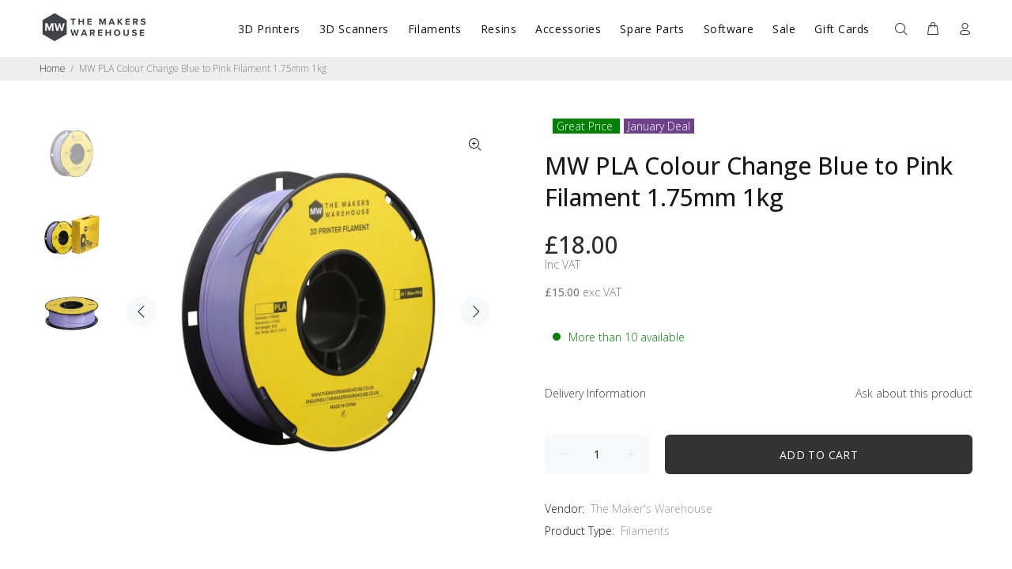

--- FILE ---
content_type: text/html; charset=utf-8
request_url: https://www.themakerswarehouse.co.uk/products/pla-colour-change-blue-to-pink-filament-1-75mm-1kg
body_size: 57104
content:
<!doctype html>
<!--[if IE 9]> <html class="ie9 no-js" lang="en"> <![endif]-->
<!--[if (gt IE 9)|!(IE)]><!--> <html class="no-js" lang="en"> <!--<![endif]-->
<head>
  <!-- Basic page needs ================================================== -->
  <meta charset="utf-8">
  <!--[if IE]><meta http-equiv="X-UA-Compatible" content="IE=edge,chrome=1"><![endif]-->
  <meta name="viewport" content="width=device-width,initial-scale=1">
  <meta name="theme-color" content="#414141">
  <meta name="keywords" content="Shopify Template" />
  <meta name="author" content="p-themes">
  <link rel="canonical" href="https://www.themakerswarehouse.co.uk/products/pla-colour-change-blue-to-pink-filament-1-75mm-1kg">
  <!--- This if for Font Awesome Icons ---><link rel="stylesheet" href="https://cdn.shopify.com/s/files/1/0554/3326/5346/files/fa-all.css?v=1629891357" integrity="sha384-AYmEC3Yw5cVb3ZcuHtOA93w35dYTsvhLPVnYs9eStHfGJvOvKxVfELGroGkvsg+p" crossorigin="anonymous"/><link rel="shortcut icon" href="//www.themakerswarehouse.co.uk/cdn/shop/files/The-Maker-Warehouse-Icon-32px_32x32.png?v=1620895512" type="image/png"><!-- Title and description ================================================== --><title>MW PLA Colour Change Blue to Pink Filament 1.75mm 1kg
&ndash; The Maker&#39;s Warehouse
</title><meta name="description" content="Technical Information Material: PLA Diameter: 1.75mm ± 0.03mm Nozzle Temp: 190-230°C Hotbed Temp: No Heat/ 50-80°C Total Length: Around 340m Tensile Strength: 55MPA Hardness: HRC105-110 Density: 1.25G ± 0.05G/CM3 Net Weight: 1kg/ Spool Gross Weight: 1.3kg/ Spool"><!-- Social meta ================================================== --><!-- /snippets/social-meta-tags.liquid -->




<meta property="og:site_name" content="The Maker&#39;s Warehouse">
<meta property="og:url" content="https://www.themakerswarehouse.co.uk/products/pla-colour-change-blue-to-pink-filament-1-75mm-1kg">
<meta property="og:title" content="MW PLA Colour Change Blue to Pink Filament 1.75mm 1kg">
<meta property="og:type" content="product">
<meta property="og:description" content="Technical Information Material: PLA Diameter: 1.75mm ± 0.03mm Nozzle Temp: 190-230°C Hotbed Temp: No Heat/ 50-80°C Total Length: Around 340m Tensile Strength: 55MPA Hardness: HRC105-110 Density: 1.25G ± 0.05G/CM3 Net Weight: 1kg/ Spool Gross Weight: 1.3kg/ Spool">

  <meta property="og:price:amount" content="15.00">
  <meta property="og:price:currency" content="GBP">

<meta property="og:image" content="http://www.themakerswarehouse.co.uk/cdn/shop/products/1_d7327790-6f38-4bdd-8c5f-df4e1d8e755f_1200x1200.jpg?v=1645698354"><meta property="og:image" content="http://www.themakerswarehouse.co.uk/cdn/shop/products/3_4520f1b9-7078-4942-a275-89549e5a6a30_1200x1200.jpg?v=1645698354"><meta property="og:image" content="http://www.themakerswarehouse.co.uk/cdn/shop/products/2_1c8c61ea-32d5-4af2-b8ef-91dd2b1822d1_1200x1200.jpg?v=1645698354">
<meta property="og:image:secure_url" content="https://www.themakerswarehouse.co.uk/cdn/shop/products/1_d7327790-6f38-4bdd-8c5f-df4e1d8e755f_1200x1200.jpg?v=1645698354"><meta property="og:image:secure_url" content="https://www.themakerswarehouse.co.uk/cdn/shop/products/3_4520f1b9-7078-4942-a275-89549e5a6a30_1200x1200.jpg?v=1645698354"><meta property="og:image:secure_url" content="https://www.themakerswarehouse.co.uk/cdn/shop/products/2_1c8c61ea-32d5-4af2-b8ef-91dd2b1822d1_1200x1200.jpg?v=1645698354">


<meta name="twitter:card" content="summary_large_image">
<meta name="twitter:title" content="MW PLA Colour Change Blue to Pink Filament 1.75mm 1kg">
<meta name="twitter:description" content="Technical Information Material: PLA Diameter: 1.75mm ± 0.03mm Nozzle Temp: 190-230°C Hotbed Temp: No Heat/ 50-80°C Total Length: Around 340m Tensile Strength: 55MPA Hardness: HRC105-110 Density: 1.25G ± 0.05G/CM3 Net Weight: 1kg/ Spool Gross Weight: 1.3kg/ Spool">
<!-- Helpers ================================================== -->

  <!-- CSS ================================================== --><link href="https://fonts.googleapis.com/css?family=Open Sans:100,200,300,400,500,600,700,800,900" rel="stylesheet" defer>
<link href="//www.themakerswarehouse.co.uk/cdn/shop/t/2/assets/theme.css?v=10613466286810100181712739533" rel="stylesheet" type="text/css" media="all" />

<script src="//www.themakerswarehouse.co.uk/cdn/shop/t/2/assets/jquery.min.js?v=146653844047132007351616401621" defer="defer"></script><!-- Header hook for plugins ================================================== -->
  <script>window.performance && window.performance.mark && window.performance.mark('shopify.content_for_header.start');</script><meta name="google-site-verification" content="6k-uTr1gI1p_IJsOBH7W-AU2x-uAe5Pkicvcls6jHdo">
<meta id="shopify-digital-wallet" name="shopify-digital-wallet" content="/55433265346/digital_wallets/dialog">
<meta name="shopify-checkout-api-token" content="7a5dde1ed31e71e7f76ed65df4980597">
<meta id="in-context-paypal-metadata" data-shop-id="55433265346" data-venmo-supported="false" data-environment="production" data-locale="en_US" data-paypal-v4="true" data-currency="GBP">
<link rel="alternate" type="application/json+oembed" href="https://www.themakerswarehouse.co.uk/products/pla-colour-change-blue-to-pink-filament-1-75mm-1kg.oembed">
<script async="async" src="/checkouts/internal/preloads.js?locale=en-GB"></script>
<link rel="preconnect" href="https://shop.app" crossorigin="anonymous">
<script async="async" src="https://shop.app/checkouts/internal/preloads.js?locale=en-GB&shop_id=55433265346" crossorigin="anonymous"></script>
<script id="apple-pay-shop-capabilities" type="application/json">{"shopId":55433265346,"countryCode":"GB","currencyCode":"GBP","merchantCapabilities":["supports3DS"],"merchantId":"gid:\/\/shopify\/Shop\/55433265346","merchantName":"The Maker's Warehouse","requiredBillingContactFields":["postalAddress","email"],"requiredShippingContactFields":["postalAddress","email"],"shippingType":"shipping","supportedNetworks":["visa","maestro","masterCard","discover","elo"],"total":{"type":"pending","label":"The Maker's Warehouse","amount":"1.00"},"shopifyPaymentsEnabled":true,"supportsSubscriptions":true}</script>
<script id="shopify-features" type="application/json">{"accessToken":"7a5dde1ed31e71e7f76ed65df4980597","betas":["rich-media-storefront-analytics"],"domain":"www.themakerswarehouse.co.uk","predictiveSearch":true,"shopId":55433265346,"locale":"en"}</script>
<script>var Shopify = Shopify || {};
Shopify.shop = "themakerswarehouse.myshopify.com";
Shopify.locale = "en";
Shopify.currency = {"active":"GBP","rate":"1.0"};
Shopify.country = "GB";
Shopify.theme = {"name":"Makers Warehouse","id":121029525698,"schema_name":"Wokiee","schema_version":"2.0.2","theme_store_id":null,"role":"main"};
Shopify.theme.handle = "null";
Shopify.theme.style = {"id":null,"handle":null};
Shopify.cdnHost = "www.themakerswarehouse.co.uk/cdn";
Shopify.routes = Shopify.routes || {};
Shopify.routes.root = "/";</script>
<script type="module">!function(o){(o.Shopify=o.Shopify||{}).modules=!0}(window);</script>
<script>!function(o){function n(){var o=[];function n(){o.push(Array.prototype.slice.apply(arguments))}return n.q=o,n}var t=o.Shopify=o.Shopify||{};t.loadFeatures=n(),t.autoloadFeatures=n()}(window);</script>
<script>
  window.ShopifyPay = window.ShopifyPay || {};
  window.ShopifyPay.apiHost = "shop.app\/pay";
  window.ShopifyPay.redirectState = null;
</script>
<script id="shop-js-analytics" type="application/json">{"pageType":"product"}</script>
<script defer="defer" async type="module" src="//www.themakerswarehouse.co.uk/cdn/shopifycloud/shop-js/modules/v2/client.init-shop-cart-sync_C5BV16lS.en.esm.js"></script>
<script defer="defer" async type="module" src="//www.themakerswarehouse.co.uk/cdn/shopifycloud/shop-js/modules/v2/chunk.common_CygWptCX.esm.js"></script>
<script type="module">
  await import("//www.themakerswarehouse.co.uk/cdn/shopifycloud/shop-js/modules/v2/client.init-shop-cart-sync_C5BV16lS.en.esm.js");
await import("//www.themakerswarehouse.co.uk/cdn/shopifycloud/shop-js/modules/v2/chunk.common_CygWptCX.esm.js");

  window.Shopify.SignInWithShop?.initShopCartSync?.({"fedCMEnabled":true,"windoidEnabled":true});

</script>
<script>
  window.Shopify = window.Shopify || {};
  if (!window.Shopify.featureAssets) window.Shopify.featureAssets = {};
  window.Shopify.featureAssets['shop-js'] = {"shop-cart-sync":["modules/v2/client.shop-cart-sync_ZFArdW7E.en.esm.js","modules/v2/chunk.common_CygWptCX.esm.js"],"init-fed-cm":["modules/v2/client.init-fed-cm_CmiC4vf6.en.esm.js","modules/v2/chunk.common_CygWptCX.esm.js"],"shop-button":["modules/v2/client.shop-button_tlx5R9nI.en.esm.js","modules/v2/chunk.common_CygWptCX.esm.js"],"shop-cash-offers":["modules/v2/client.shop-cash-offers_DOA2yAJr.en.esm.js","modules/v2/chunk.common_CygWptCX.esm.js","modules/v2/chunk.modal_D71HUcav.esm.js"],"init-windoid":["modules/v2/client.init-windoid_sURxWdc1.en.esm.js","modules/v2/chunk.common_CygWptCX.esm.js"],"shop-toast-manager":["modules/v2/client.shop-toast-manager_ClPi3nE9.en.esm.js","modules/v2/chunk.common_CygWptCX.esm.js"],"init-shop-email-lookup-coordinator":["modules/v2/client.init-shop-email-lookup-coordinator_B8hsDcYM.en.esm.js","modules/v2/chunk.common_CygWptCX.esm.js"],"init-shop-cart-sync":["modules/v2/client.init-shop-cart-sync_C5BV16lS.en.esm.js","modules/v2/chunk.common_CygWptCX.esm.js"],"avatar":["modules/v2/client.avatar_BTnouDA3.en.esm.js"],"pay-button":["modules/v2/client.pay-button_FdsNuTd3.en.esm.js","modules/v2/chunk.common_CygWptCX.esm.js"],"init-customer-accounts":["modules/v2/client.init-customer-accounts_DxDtT_ad.en.esm.js","modules/v2/client.shop-login-button_C5VAVYt1.en.esm.js","modules/v2/chunk.common_CygWptCX.esm.js","modules/v2/chunk.modal_D71HUcav.esm.js"],"init-shop-for-new-customer-accounts":["modules/v2/client.init-shop-for-new-customer-accounts_ChsxoAhi.en.esm.js","modules/v2/client.shop-login-button_C5VAVYt1.en.esm.js","modules/v2/chunk.common_CygWptCX.esm.js","modules/v2/chunk.modal_D71HUcav.esm.js"],"shop-login-button":["modules/v2/client.shop-login-button_C5VAVYt1.en.esm.js","modules/v2/chunk.common_CygWptCX.esm.js","modules/v2/chunk.modal_D71HUcav.esm.js"],"init-customer-accounts-sign-up":["modules/v2/client.init-customer-accounts-sign-up_CPSyQ0Tj.en.esm.js","modules/v2/client.shop-login-button_C5VAVYt1.en.esm.js","modules/v2/chunk.common_CygWptCX.esm.js","modules/v2/chunk.modal_D71HUcav.esm.js"],"shop-follow-button":["modules/v2/client.shop-follow-button_Cva4Ekp9.en.esm.js","modules/v2/chunk.common_CygWptCX.esm.js","modules/v2/chunk.modal_D71HUcav.esm.js"],"checkout-modal":["modules/v2/client.checkout-modal_BPM8l0SH.en.esm.js","modules/v2/chunk.common_CygWptCX.esm.js","modules/v2/chunk.modal_D71HUcav.esm.js"],"lead-capture":["modules/v2/client.lead-capture_Bi8yE_yS.en.esm.js","modules/v2/chunk.common_CygWptCX.esm.js","modules/v2/chunk.modal_D71HUcav.esm.js"],"shop-login":["modules/v2/client.shop-login_D6lNrXab.en.esm.js","modules/v2/chunk.common_CygWptCX.esm.js","modules/v2/chunk.modal_D71HUcav.esm.js"],"payment-terms":["modules/v2/client.payment-terms_CZxnsJam.en.esm.js","modules/v2/chunk.common_CygWptCX.esm.js","modules/v2/chunk.modal_D71HUcav.esm.js"]};
</script>
<script>(function() {
  var isLoaded = false;
  function asyncLoad() {
    if (isLoaded) return;
    isLoaded = true;
    var urls = ["https:\/\/cookie-bar.conversionbear.com\/script?app=cookie_consent\u0026shop=themakerswarehouse.myshopify.com","https:\/\/load.csell.co\/assets\/js\/cross-sell.js?shop=themakerswarehouse.myshopify.com","https:\/\/load.csell.co\/assets\/v2\/js\/core\/xsell.js?shop=themakerswarehouse.myshopify.com","https:\/\/chimpstatic.com\/mcjs-connected\/js\/users\/351a2016cd41e07dda7944d1b\/82872ed8cccacb6daff42d178.js?shop=themakerswarehouse.myshopify.com"];
    for (var i = 0; i < urls.length; i++) {
      var s = document.createElement('script');
      s.type = 'text/javascript';
      s.async = true;
      s.src = urls[i];
      var x = document.getElementsByTagName('script')[0];
      x.parentNode.insertBefore(s, x);
    }
  };
  if(window.attachEvent) {
    window.attachEvent('onload', asyncLoad);
  } else {
    window.addEventListener('load', asyncLoad, false);
  }
})();</script>
<script id="__st">var __st={"a":55433265346,"offset":0,"reqid":"e230d209-bde8-469c-a752-ef3271956655-1768677272","pageurl":"www.themakerswarehouse.co.uk\/products\/pla-colour-change-blue-to-pink-filament-1-75mm-1kg","u":"5c9621cf9205","p":"product","rtyp":"product","rid":7097392857282};</script>
<script>window.ShopifyPaypalV4VisibilityTracking = true;</script>
<script id="captcha-bootstrap">!function(){'use strict';const t='contact',e='account',n='new_comment',o=[[t,t],['blogs',n],['comments',n],[t,'customer']],c=[[e,'customer_login'],[e,'guest_login'],[e,'recover_customer_password'],[e,'create_customer']],r=t=>t.map((([t,e])=>`form[action*='/${t}']:not([data-nocaptcha='true']) input[name='form_type'][value='${e}']`)).join(','),a=t=>()=>t?[...document.querySelectorAll(t)].map((t=>t.form)):[];function s(){const t=[...o],e=r(t);return a(e)}const i='password',u='form_key',d=['recaptcha-v3-token','g-recaptcha-response','h-captcha-response',i],f=()=>{try{return window.sessionStorage}catch{return}},m='__shopify_v',_=t=>t.elements[u];function p(t,e,n=!1){try{const o=window.sessionStorage,c=JSON.parse(o.getItem(e)),{data:r}=function(t){const{data:e,action:n}=t;return t[m]||n?{data:e,action:n}:{data:t,action:n}}(c);for(const[e,n]of Object.entries(r))t.elements[e]&&(t.elements[e].value=n);n&&o.removeItem(e)}catch(o){console.error('form repopulation failed',{error:o})}}const l='form_type',E='cptcha';function T(t){t.dataset[E]=!0}const w=window,h=w.document,L='Shopify',v='ce_forms',y='captcha';let A=!1;((t,e)=>{const n=(g='f06e6c50-85a8-45c8-87d0-21a2b65856fe',I='https://cdn.shopify.com/shopifycloud/storefront-forms-hcaptcha/ce_storefront_forms_captcha_hcaptcha.v1.5.2.iife.js',D={infoText:'Protected by hCaptcha',privacyText:'Privacy',termsText:'Terms'},(t,e,n)=>{const o=w[L][v],c=o.bindForm;if(c)return c(t,g,e,D).then(n);var r;o.q.push([[t,g,e,D],n]),r=I,A||(h.body.append(Object.assign(h.createElement('script'),{id:'captcha-provider',async:!0,src:r})),A=!0)});var g,I,D;w[L]=w[L]||{},w[L][v]=w[L][v]||{},w[L][v].q=[],w[L][y]=w[L][y]||{},w[L][y].protect=function(t,e){n(t,void 0,e),T(t)},Object.freeze(w[L][y]),function(t,e,n,w,h,L){const[v,y,A,g]=function(t,e,n){const i=e?o:[],u=t?c:[],d=[...i,...u],f=r(d),m=r(i),_=r(d.filter((([t,e])=>n.includes(e))));return[a(f),a(m),a(_),s()]}(w,h,L),I=t=>{const e=t.target;return e instanceof HTMLFormElement?e:e&&e.form},D=t=>v().includes(t);t.addEventListener('submit',(t=>{const e=I(t);if(!e)return;const n=D(e)&&!e.dataset.hcaptchaBound&&!e.dataset.recaptchaBound,o=_(e),c=g().includes(e)&&(!o||!o.value);(n||c)&&t.preventDefault(),c&&!n&&(function(t){try{if(!f())return;!function(t){const e=f();if(!e)return;const n=_(t);if(!n)return;const o=n.value;o&&e.removeItem(o)}(t);const e=Array.from(Array(32),(()=>Math.random().toString(36)[2])).join('');!function(t,e){_(t)||t.append(Object.assign(document.createElement('input'),{type:'hidden',name:u})),t.elements[u].value=e}(t,e),function(t,e){const n=f();if(!n)return;const o=[...t.querySelectorAll(`input[type='${i}']`)].map((({name:t})=>t)),c=[...d,...o],r={};for(const[a,s]of new FormData(t).entries())c.includes(a)||(r[a]=s);n.setItem(e,JSON.stringify({[m]:1,action:t.action,data:r}))}(t,e)}catch(e){console.error('failed to persist form',e)}}(e),e.submit())}));const S=(t,e)=>{t&&!t.dataset[E]&&(n(t,e.some((e=>e===t))),T(t))};for(const o of['focusin','change'])t.addEventListener(o,(t=>{const e=I(t);D(e)&&S(e,y())}));const B=e.get('form_key'),M=e.get(l),P=B&&M;t.addEventListener('DOMContentLoaded',(()=>{const t=y();if(P)for(const e of t)e.elements[l].value===M&&p(e,B);[...new Set([...A(),...v().filter((t=>'true'===t.dataset.shopifyCaptcha))])].forEach((e=>S(e,t)))}))}(h,new URLSearchParams(w.location.search),n,t,e,['guest_login'])})(!0,!0)}();</script>
<script integrity="sha256-4kQ18oKyAcykRKYeNunJcIwy7WH5gtpwJnB7kiuLZ1E=" data-source-attribution="shopify.loadfeatures" defer="defer" src="//www.themakerswarehouse.co.uk/cdn/shopifycloud/storefront/assets/storefront/load_feature-a0a9edcb.js" crossorigin="anonymous"></script>
<script crossorigin="anonymous" defer="defer" src="//www.themakerswarehouse.co.uk/cdn/shopifycloud/storefront/assets/shopify_pay/storefront-65b4c6d7.js?v=20250812"></script>
<script data-source-attribution="shopify.dynamic_checkout.dynamic.init">var Shopify=Shopify||{};Shopify.PaymentButton=Shopify.PaymentButton||{isStorefrontPortableWallets:!0,init:function(){window.Shopify.PaymentButton.init=function(){};var t=document.createElement("script");t.src="https://www.themakerswarehouse.co.uk/cdn/shopifycloud/portable-wallets/latest/portable-wallets.en.js",t.type="module",document.head.appendChild(t)}};
</script>
<script data-source-attribution="shopify.dynamic_checkout.buyer_consent">
  function portableWalletsHideBuyerConsent(e){var t=document.getElementById("shopify-buyer-consent"),n=document.getElementById("shopify-subscription-policy-button");t&&n&&(t.classList.add("hidden"),t.setAttribute("aria-hidden","true"),n.removeEventListener("click",e))}function portableWalletsShowBuyerConsent(e){var t=document.getElementById("shopify-buyer-consent"),n=document.getElementById("shopify-subscription-policy-button");t&&n&&(t.classList.remove("hidden"),t.removeAttribute("aria-hidden"),n.addEventListener("click",e))}window.Shopify?.PaymentButton&&(window.Shopify.PaymentButton.hideBuyerConsent=portableWalletsHideBuyerConsent,window.Shopify.PaymentButton.showBuyerConsent=portableWalletsShowBuyerConsent);
</script>
<script data-source-attribution="shopify.dynamic_checkout.cart.bootstrap">document.addEventListener("DOMContentLoaded",(function(){function t(){return document.querySelector("shopify-accelerated-checkout-cart, shopify-accelerated-checkout")}if(t())Shopify.PaymentButton.init();else{new MutationObserver((function(e,n){t()&&(Shopify.PaymentButton.init(),n.disconnect())})).observe(document.body,{childList:!0,subtree:!0})}}));
</script>
<link id="shopify-accelerated-checkout-styles" rel="stylesheet" media="screen" href="https://www.themakerswarehouse.co.uk/cdn/shopifycloud/portable-wallets/latest/accelerated-checkout-backwards-compat.css" crossorigin="anonymous">
<style id="shopify-accelerated-checkout-cart">
        #shopify-buyer-consent {
  margin-top: 1em;
  display: inline-block;
  width: 100%;
}

#shopify-buyer-consent.hidden {
  display: none;
}

#shopify-subscription-policy-button {
  background: none;
  border: none;
  padding: 0;
  text-decoration: underline;
  font-size: inherit;
  cursor: pointer;
}

#shopify-subscription-policy-button::before {
  box-shadow: none;
}

      </style>
<script id="sections-script" data-sections="promo-fixed" defer="defer" src="//www.themakerswarehouse.co.uk/cdn/shop/t/2/compiled_assets/scripts.js?v=3488"></script>
<script>window.performance && window.performance.mark && window.performance.mark('shopify.content_for_header.end');</script>
  <!-- /Header hook for plugins ================================================== --><div id="shopify-section-filter-menu-settings" class="shopify-section"><style type="text/css">
/*  Filter Menu Color and Image Section CSS */</style>
<link href="//www.themakerswarehouse.co.uk/cdn/shop/t/2/assets/filter-menu.scss.css?v=16825196626975597081703239174" rel="stylesheet" type="text/css" media="all" />
<script src="//www.themakerswarehouse.co.uk/cdn/shop/t/2/assets/filter-menu.js?v=11675323704686330181703239174" type="text/javascript"></script>





</div>  
  
  <!-- Hotjar Tracking Code for https://www.themakerswarehouse.co.uk/ -->
<script>
    (function(h,o,t,j,a,r){
        h.hj=h.hj||function(){(h.hj.q=h.hj.q||[]).push(arguments)};
        h._hjSettings={hjid:2557463,hjsv:6};
        a=o.getElementsByTagName('head')[0];
        r=o.createElement('script');r.async=1;
        r.src=t+h._hjSettings.hjid+j+h._hjSettings.hjsv;
        a.appendChild(r);
    })(window,document,'https://static.hotjar.com/c/hotjar-','.js?sv=');
</script>
<script
src="https://www.paypal.com/sdk/js?client-id=AdsRvQm8EFxX3x3odDoCMyjSM0oOLwvFuzVgfedn4hM5Y7pXYBSR7atGqsZtv5VO97alDCmnwfgdDHm1&currency=GBP&components=messages"
data-namespace="PayPalSDK">
</script> 

                   
  
  
                

<script id="sca_fg_cart_ShowGiftAsProductTemplate" type="text/template">
  
  <div class="item not-sca-qv" id="sca-freegift-{{productID}}">
    <a class="close_box" style="display: none;position: absolute;top:5px;right: 10px;font-size: 22px;font-weight: bold;cursor: pointer;text-decoration:none;color: #aaa;">×</a>
    <a href="/products/{{productHandle}}" target="_blank"><img style="margin-left: auto; margin-right: auto; width: 50%;" class="lazyOwl" data-src="{{productImageURL}}"></a>
    <div class="sca-product-shop">
      <div class="review-summary3">
        <div class="yotpo bottomLine" style="text-align:center"
          data-product-id="{{productID}}"
          data-product-models="{{productID}}"
          data-name="{{productTitle}}"
          data-url="/products/{{productHandle}}">
        </div>
      </div>
      <div class="f-fix"><span class="sca-product-title" style="white-space: nowrap;color:#000;{{showfgTitle}}">{{productTitle}}</span>
          <div id="product-variants-{{productID}}">
            <div class="sca-price" id="price-field-{{productID}}">
              <span class="sca-old-price">{{variant_compare_at_price}}</span>
              <span class="sca-special-price">{{variant_price}}</span>
            </div>
            <div id="stay-content-sca-freegift-{{productID}}" class="sca-fg-cart-item">
              <a class="close_box" style="display: none;position: absolute;top:5px;right: 10px;font-size: 22px;font-weight: bold;cursor: pointer;text-decoration:none;color: #aaa;">×</a>
              <select id="product-select-{{productID}}" name="id" style="display: none">
                {{optionVariantData}}
              </select>
            </div>
          </div>
          <button type='button' id="sca-btn-select-{{productID}}" class="sca-button" onclick="onclickSelect_{{productID}}();"><span>{{SelectButton}}</span></button>
          <button type='button' id="sca-btn-{{productID}}" class="sca-button" style="display: none"><span>{{AddToCartButton}}</span></button>
      </div>
    </div>
  </div>
  
</script>
<script id = "sca_fg_cart_ShowGiftAsProductScriptTemplate" type="text/template">
  
  
    var selectCallback_{{productID}}=function(t,a){if(t?(t.available?(SECOMAPP.jQuery("#sca-btn-{{productID}}").removeClass("disabled").removeAttr("disabled").html("<span>{{AddToCartButton}}</span>").fadeTo(200,1),SECOMAPP.jQuery("#sca-btn-{{productID}}").unbind("click"),SECOMAPP.jQuery("#sca-btn-{{productID}}").click(SECOMAPP.jQuery.proxy(function(){SECOMAPP.addGiftToCart(t.id,1)},t))):SECOMAPP.jQuery("#sca-btn-{{productID}}").html("<span>{{UnavailableButton}}</span>").addClass("disabled").attr("disabled","disabled").fadeTo(200,.5),t.compare_at_price>t.price?SECOMAPP.jQuery("#price-field-{{productID}}").html("<span class='sca-old-price'>"+SECOMAPP.formatMoney(t.compare_at_price)+"</span>&nbsp;<s class='sca-special-price'>"+SECOMAPP.formatMoney(t.price)+"</s>"):SECOMAPP.jQuery("#price-field-{{productID}}").html("<span class='sca-special-price'>"+SECOMAPP.formatMoney(t.price)+"</span>")):SECOMAPP.jQuery("#sca-btn-{{productID}}").html("<span>{{UnavailableButton}}</span>").addClass("disabled").attr("disabled","disabled").fadeTo(200,.5),t&&t.featured_image){var e=SECOMAPP.jQuery("#sca-freegift-{{productID}} img"),_=t.featured_image,c=e[0];Shopify.Image.switchImage(_,c,function(t,a,e){SECOMAPP.jQuery(e).parents("a").attr("href",t),SECOMAPP.jQuery(e).attr("src",t)})}},onclickSelect_{{productID}}=function(t){SECOMAPP.jQuery.getJSON("/products/{{productHandle}}.js",{_:(new Date).getTime()},function(t){SECOMAPP.jQuery(".owl-item #sca-freegift-{{productID}} span.sca-product-title").html(t.title);var e=[];SECOMAPP.jQuery.each(t.options,function(t,a){e[t]=a.name}),t.options=e;for(var a={{variantsGiftList}},_={{mainVariantsList}},c=t.variants.length-1;-1<c;c--)a.indexOf(t.variants[c].id)<0&&_.indexOf(t.variants[c].id)<0&&t.variants.splice(c,1);for(var o=_.length-1;-1<o;o--){var i=a[o],r=_[o],n=-1,s=-1;for(c=t.variants.length-1;-1<c;c--)t.variants[c].id==i?n=c:t.variants[c].id==r&&(s=c);-1<n&&-1<s&n!==s?("undefined"!=typeof SECOMAPP&&void 0!==SECOMAPP.fgsettings&&!0===SECOMAPP.fgsettings.sca_sync_gift&&void 0!==SECOMAPP.fgsettings.sca_fg_gift_variant_quantity_format&&"equal_original_inventory"===SECOMAPP.fgsettings.sca_fg_gift_variant_quantity_format&&(t.variants[n].available=t.variants[s].available,t.variants[n].inventory_management=t.variants[s].inventory_management),t.variants[n].option1=t.variants[s].option1,t.variants[n].options[0].name=t.variants[s].options[0].name,t.variants[n].options[1]&&(t.variants[n].options[1].name=t.variants[s].options[1].name,t.variants[n].option2=t.variants[s].option2),t.variants[n].options[2]&&(t.variants[n].options[2].name=t.variants[s].options[2].name,t.variants[n].option3=t.variants[s].option3),t.variants[n].title=t.variants[s].title,t.variants[n].name=t.variants[s].name,t.variants[n].public_title=t.variants[s].public_title,t.variants.splice(s,1)):(t.variants[s].id=i,t.variants[s].compare_at_price||(t.variants[s].compare_at_price=t.variants[s].price),t.variants[s].price=SECOMAPP.fgdata.giftid_price_mapping[i])}SECOMAPP.jQuery("#sca-btn-select-{{productID}}").hide(),SECOMAPP.jQuery("#product-select-{{productID}}").show(),SECOMAPP.jQuery("#sca-btn-{{productID}}").show(),SECOMAPP.jQuery("#stay-content-sca-freegift-{{productID}} .close_box").show(),SECOMAPP.jQuery("#stay-content-sca-freegift-{{productID}} .close_box").click(function(){SECOMAPP.jQuery("#stay-content-sca-freegift-{{productID}}").hide(),SECOMAPP.jQuery("#sca-btn-{{productID}}").hide(),SECOMAPP.jQuery("#sca-btn-select-{{productID}}").show()}),onclickSelect_{{productID}}=function(){SECOMAPP.jQuery("#stay-content-sca-freegift-{{productID}}").show(),SECOMAPP.jQuery("#sca-btn-{{productID}}").show(),SECOMAPP.jQuery("#sca-btn-select-{{productID}}").hide()},1==t.variants.length?(-1!==t.variants[0].title.indexOf("Default")&&SECOMAPP.jQuery("#sca-freegift-{{productID}} .selector-wrapper").hide(),1==t.variants[0].available&&(SECOMAPP.jQuery("#sca-btn-{{productID}}").show(),SECOMAPP.jQuery("#sca-btn-select-{{productID}}").hide(),SECOMAPP.jQuery("#sca-btn-{{productID}}").removeClass("disabled").removeAttr("disabled").html("<span>{{AddToCartButton}}</span>").fadeTo(200,1),SECOMAPP.jQuery("#sca-btn-{{productID}}").unbind("click"),SECOMAPP.jQuery("#sca-btn-{{productID}}").click(SECOMAPP.jQuery.proxy(function(){SECOMAPP.addGiftToCart(t.variants[0].id,1)},t)))):(new Shopify.OptionSelectors("product-select-{{productID}}",{product:t,onVariantSelected:selectCallback_{{productID}},enableHistoryState:!0}),SECOMAPP.jQuery("#stay-content-sca-freegift-{{productID}}").show(),SECOMAPP.jQuery("#stay-content-sca-freegift-{{productID}}").focus())})};1=={{variantsGiftList}}.length&&onclickSelect_{{productID}}();
  
</script>

<script id="sca_fg_cart_ShowGiftAsVariantTemplate" type="text/template">
  
  <div class="item not-sca-qv" id="sca-freegift-{{variantID}}">
    <a href="/products/{{productHandle}}?variant={{originalVariantID}}" target="_blank"><img style="margin-left: auto; margin-right: auto; width: 50%;" class="lazyOwl" data-src="{{variantImageURL}}"></a>
    <div class="sca-product-shop">
      <div class="review-summary3">
        <div class="yotpo bottomLine" style="text-align:center"
          data-product-id="{{productID}}"
          data-product-models="{{productID}}"
          data-name="{{productTitle}}"
          data-url="/products/{{productHandle}}">
        </div>
      </div>
      <div class="f-fix">
        <span class="sca-product-title" style="white-space: nowrap;color:#000;">{{variantTitle}}</span>
        <div class="sca-price">
          <span class="sca-old-price">{{variant_compare_at_price}}</span>
          <span class="sca-special-price">{{variant_price}}</span>
        </div>
        <button type="button" id="sca-btn{{variantID}}" class="sca-button" onclick="SECOMAPP.addGiftToCart({{variantID}},1);">
          <span>{{AddToCartButton}}</span>
        </button>
      </div>
    </div>
  </div>
  
</script>

<script id="sca_fg_prod_GiftList" type="text/template">
  
  <a style="text-decoration: none !important" id ="{{giftShowID}}" class="product-image freegif-product-image freegift-info-{{giftShowID}}"
     title="{{giftTitle}}" href="/products/{{productsHandle}}">
    <img class="not-sca-qv" src="{{giftImgUrl}}" alt="{{giftTitle}}" />
  </a>
  
</script>

<script id="sca_fg_prod_Gift_PopupDetail" type="text/template">
  
  <div class="sca-fg-item fg-info-{{giftShowID}}" style="display:none;z-index:2147483647;">
    <div class="sca-fg-item-options">
      <div class="sca-fg-item-option-title">
        <em>{{freegiftRuleName}}</em>
      </div>
      <div class="sca-fg-item-option-ct">
        <!--        <div class="sca-fg-image-item">
                        <img src="{{giftImgUrl}}" /> -->
        <div class="sca-fg-item-name">
          <a href="#">{{giftTitle}}</a>
        </div>
        <!--        </div> -->
      </div>
    </div>
  </div>
  
</script>

<script id="sca_fg_ajax_GiftListPopup" type="text/template">
  
  <div id="freegift_popup" class="mfp-hide">
    <div id="sca-fg-owl-carousel">
      <div id="freegift_cart_container" class="sca-fg-cart-container" style="display: none;">
        <div id="freegift_message" class="owl-carousel"></div>
      </div>
      <div id="sca-fg-slider-cart" style="display: none;">
        <div class="sca-fg-cart-title">
          <strong>{{popupTitle}}</strong>
        </div>
        <div id="sca_freegift_list" class="owl-carousel"></div>
      </div>
    </div>
  </div>
  
</script>

<script id="sca_fg_checkout_confirm_popup" type="text/template">
    
         <div class='sca-fg-checkout-confirm-popup' style='font-family: "Myriad","Cardo","Big Caslon","Bodoni MT",Georgia,serif; position: relative;background: #FFF;padding: 20px 20px 50px 20px;width: auto;max-width: 500px;margin: 20px auto;'>
             <h1 style='font-family: "Oswald","Cardo","Big Caslon","Bodoni MT",Georgia,serif;'>YOU CAN STILL ADD MORE!</h1>
             <p>You get 1 free item with every product purchased. It looks like you can still add more free item(s) to your cart. What would you like to do?</p>
             <p class='sca-fg-checkout-confirm-buttons' style='float: right;'>
                 <a class='btn popup-modal-dismiss action_button add_to_cart' href='#' style='width: 200px !important;margin-right: 20px;'>ADD MORE</a>
                 <a class='btn checkout__button continue-checkout action_button add_to_cart' href='/checkout' style='width: 200px !important;'>CHECKOUT</a>
             </p>
         </div>
    
</script>



<link href="//www.themakerswarehouse.co.uk/cdn/shop/t/2/assets/sca.freegift.css?v=165156737669823855401632480304" rel="stylesheet" type="text/css" media="all" />
<script src="//www.themakerswarehouse.co.uk/cdn/shopifycloud/storefront/assets/themes_support/option_selection-b017cd28.js" type="text/javascript"></script>
<script data-cfasync="false">
    Shopify.money_format = "£{{amount}}";
    //enable checking free gifts condition when checkout clicked
    if ((typeof SECOMAPP) === 'undefined') { window.SECOMAPP = {}; };
    SECOMAPP.enableOverrideCheckout = true;
    //    SECOMAPP.preStopAppCallback = function(cart){
    //        if(typeof yotpo!=='undefined' && typeof yotpo.initWidgets==='function'){
    //            yotpo.initWidgets();
    //        }
    //    }
</script>
<script data-cfasync="false" type="text/javascript">
  /* Smart Ecommerce App (SEA Inc)
  * http://www.secomapp.com
  * Do not reuse those source codes if don't have permission of us.
  * */
  
  
  !function(){Array.isArray||(Array.isArray=function(e){return"[object Array]"===Object.prototype.toString.call(e)}),"function"!=typeof Object.create&&(Object.create=function(e){function t(){}return t.prototype=e,new t}),Object.keys||(Object.keys=function(e){var t,o=[];for(t in e)Object.prototype.hasOwnProperty.call(e,t)&&o.push(t);return o}),String.prototype.endsWith||Object.defineProperty(String.prototype,"endsWith",{value:function(e,t){var o=this.toString();(void 0===t||t>o.length)&&(t=o.length),t-=e.length;var r=o.indexOf(e,t);return-1!==r&&r===t},writable:!0,enumerable:!0,configurable:!0}),Array.prototype.indexOf||(Array.prototype.indexOf=function(e,t){var o;if(null==this)throw new TypeError('"this" is null or not defined');var r=Object(this),i=r.length>>>0;if(0===i)return-1;var n=+t||0;if(Math.abs(n)===1/0&&(n=0),n>=i)return-1;for(o=Math.max(n>=0?n:i-Math.abs(n),0);o<i;){if(o in r&&r[o]===e)return o;o++}return-1}),Array.prototype.forEach||(Array.prototype.forEach=function(e,t){var o,r;if(null==this)throw new TypeError(" this is null or not defined");var i=Object(this),n=i.length>>>0;if("function"!=typeof e)throw new TypeError(e+" is not a function");for(arguments.length>1&&(o=t),r=0;r<n;){var a;r in i&&(a=i[r],e.call(o,a,r,i)),r++}}),console=console||{},console.log=console.log||function(){},"undefined"==typeof Shopify&&(Shopify={}),"function"!=typeof Shopify.onError&&(Shopify.onError=function(){}),"undefined"==typeof SECOMAPP&&(SECOMAPP={}),SECOMAPP.removeGiftsVariant=function(e){setTimeout(function(){try{e("select option").not(".sca-fg-cart-item select option").filter(function(){var t=e(this).val(),o=e(this).text();-1!==o.indexOf(" - ")&&(o=o.slice(0,o.indexOf(" - ")));var r=[];return-1!==o.indexOf(" / ")&&(r=o.split(" / "),o=r[r.length-1]),!!(void 0!==SECOMAPP.gifts_list_avai&&void 0!==SECOMAPP.gifts_list_avai[t]||o.endsWith("% off)"))&&(e(this).parent("select").find("option").not(".sca-fg-cart-item select option").filter(function(){var r=e(this).val();return e(this).text().endsWith(o)||r==t}).remove(),e(".dropdown *,ul li,label,div").filter(function(){var r=e(this).html(),i=e(this).data("value");return r&&r.endsWith(o)||i==t}).remove(),!0)})}catch(e){console.log(e)}},500)},SECOMAPP.formatMoney=function(e,t){"string"==typeof e&&(e=e.replace(".",""));var o="",r="undefined"!=typeof Shopify&&void 0!==Shopify.money_format?Shopify.money_format:"{{amount}}",i=/\{\{\s*(\w+)\s*\}\}/,n=t||(void 0!==this.fgsettings&&"string"==typeof this.fgsettings.sca_currency_format&&this.fgsettings.sca_currency_format.indexOf("amount")>-1?this.fgsettings.sca_currency_format:null)||r;if(n.indexOf("amount_no_decimals_no_comma_separator")<0&&n.indexOf("amount_no_comma_separator_up_cents")<0&&n.indexOf("amount_up_cents")<0&&"function"==typeof Shopify.formatMoney)return Shopify.formatMoney(e,n);function a(e,t){return void 0===e?t:e}function s(e,t,o,r,i,n){if(t=a(t,2),o=a(o,","),r=a(r,"."),isNaN(e)||null==e)return 0;var s=(e=(e/100).toFixed(t)).split(".");return s[0].replace(/(\d)(?=(\d\d\d)+(?!\d))/g,"$1"+o)+(s[1]?i&&n?i+s[1]+n:r+s[1]:"")}switch(n.match(i)[1]){case"amount":o=s(e,2);break;case"amount_no_decimals":o=s(e,0);break;case"amount_with_comma_separator":o=s(e,2,",",".");break;case"amount_no_decimals_with_comma_separator":o=s(e,0,",",".");break;case"amount_no_decimals_no_comma_separator":o=s(e,0,"","");break;case"amount_up_cents":o=s(e,2,",","","<sup>","</sup>");break;case"amount_no_comma_separator_up_cents":o=s(e,2,"","","<sup>","</sup>")}return n.replace(i,o)},SECOMAPP.setCookie=function(e,t,o,r,i){var n=new Date;n.setTime(n.getTime()+24*o*60*60*1e3+60*r*1e3);var a="expires="+n.toUTCString();document.cookie=e+"="+t+";"+a+(i?";path="+i:";path=/")},SECOMAPP.deleteCookie=function(e,t){document.cookie=e+"=; expires=Thu, 01 Jan 1970 00:00:00 UTC; "+(t?";path="+t:";path=/")},SECOMAPP.getCookie=function(e){for(var t=e+"=",o=document.cookie.split(";"),r=0;r<o.length;r++){for(var i=o[r];" "==i.charAt(0);)i=i.substring(1);if(0==i.indexOf(t))return i.substring(t.length,i.length)}return""},SECOMAPP.getQueryString=function(){for(var e={},t=window.location.search.substring(1).split("&"),o=0;o<t.length;o++){var r=t[o].split("=");if(void 0===e[r[0]])e[r[0]]=decodeURIComponent(r[1]);else if("string"==typeof e[r[0]]){var i=[e[r[0]],decodeURIComponent(r[1])];e[r[0]]=i}else e[r[0]].push(decodeURIComponent(r[1]))}return e},SECOMAPP.freegifts_product_json=function(e){if(Array.isArray||(Array.isArray=function(e){return"[object Array]"===Object.prototype.toString.call(e)}),String.prototype.endsWith||Object.defineProperty(String.prototype,"endsWith",{value:function(e,t){var o=this.toString();(void 0===t||t>o.length)&&(t=o.length),t-=e.length;var r=o.indexOf(e,t);return-1!==r&&r===t}}),e){if(e.options&&Array.isArray(e.options))for(var t=0;t<e.options.length;t++){if(void 0!==e.options[t]&&void 0!==e.options[t].values)if((r=e.options[t]).values&&Array.isArray(r.values))for(var o=0;o<r.values.length;o++)(r.values[o].endsWith("(Freegifts)")||r.values[o].endsWith("% off)"))&&(r.values.splice(o,1),o--)}if(e.options_with_values&&Array.isArray(e.options_with_values))for(t=0;t<e.options_with_values.length;t++){var r;if(void 0!==e.options_with_values[t]&&void 0!==e.options_with_values[t].values)if((r=e.options_with_values[t]).values&&Array.isArray(r.values))for(o=0;o<r.values.length;o++)(r.values[o].title.endsWith("(Freegifts)")||r.values[o].title.endsWith("% off)"))&&(r.values.splice(o,1),o--)}var i=e.price,n=e.price_max,a=e.price_min,s=e.compare_at_price,c=e.compare_at_price_max,f=e.compare_at_price_min;if(e.variants&&Array.isArray(e.variants))for(var p=0;e.variants.length,void 0!==e.variants[p];p++){var l=e.variants[p],u=l.option3?l.option3:l.option2?l.option2:l.option1?l.option1:l.title?l.title:"";"undefined"!=typeof SECOMAPP&&void 0!==SECOMAPP.gifts_list_avai&&void 0!==SECOMAPP.gifts_list_avai[l.id]||u.endsWith("(Freegifts)")||u.endsWith("% off)")?(e.variants.splice(p,1),p-=1):((!n||n>=l.price)&&(n=l.price,i=l.price),(!a||a<=l.price)&&(a=l.price),l.compare_at_price&&((!c||c>=l.compare_at_price)&&(c=l.compare_at_price,s=l.compare_at_price),(!f||f<=l.compare_at_price)&&(f=l.compare_at_price)),void 0!==l.available&&1==l.available&&(e.available=!0))}e.price=i,e.price_max=a==n?null:a,e.price_min=n==a?null:n,e.compare_at_price=s,e.compare_at_price_max=f,e.compare_at_price_min=c,e.price_varies=n<a,e.compare_at_price_varies=c<f}return e},SECOMAPP.fg_codes=[],""!==SECOMAPP.getCookie("sca_fg_codes")&&(SECOMAPP.fg_codes=JSON.parse(SECOMAPP.getCookie("sca_fg_codes")));var e=SECOMAPP.getQueryString();e.freegifts_code&&-1===SECOMAPP.fg_codes.indexOf(e.freegifts_code)&&(void 0!==SECOMAPP.activateOnlyOnePromoCode&&!0===SECOMAPP.activateOnlyOnePromoCode&&(SECOMAPP.fg_codes=[]),SECOMAPP.fg_codes.push(e.freegifts_code),SECOMAPP.setCookie("sca_fg_codes",JSON.stringify(SECOMAPP.fg_codes)))}();
  
  ;SECOMAPP.customer={};SECOMAPP.customer.orders=[];SECOMAPP.customer.freegifts=[];;SECOMAPP.customer.email=null;SECOMAPP.customer.first_name=null;SECOMAPP.customer.last_name=null;SECOMAPP.customer.tags=null;SECOMAPP.customer.orders_count=null;SECOMAPP.customer.total_spent=null;
</script>


                    <script id="omgfbc-script" type='text/javascript' data-type="custom">
    var facebookChatSettings = {"id":"78572","shop":"themakerswarehouse.myshopify.com","script_tag_id":null,"page_info":{"access_token":"EAAbSADU4UKABAOQaRoyc3k26I3h89AsHt4pzOF4geIQxWZBLJO28BVZAPa20A2zZA87HphRzLgXpYikuE4uy7uWDRmXsySk1OnpICpm18NbNvjwPW4EmFAKL0ivkD2BlQJIi09FFzpWyTHk5uOg15tHCy3ynmSblxI50S2pDnxVNRb5fUzv","category":"Hobby shop","category_list":[{"id":"1787166534852540","name":"Hobby Store"},{"id":"128698093865240","name":"Outlet Store"},{"id":"187070794658134","name":"Wholesale & Supply Store"}],"name":"The Makers Warehouse","id":"100843915557607","tasks":["ANALYZE","ADVERTISE","MESSAGING","MODERATE","CREATE_CONTENT","MANAGE"],"user_name":"Paul Jackson"},"language":"en_US","position":"90","greeting_message":"Hi! How can we help you?","icon_type":"icon_1","icon_text":"Chat With Us","tab_size":"medium","auto_display":"0","tab_color":"#ffffff","icon_text_color":"#0084ff","theme_color":"#0084ff","custom_css":{"status":false,"code":""},"working_time":{"status":"1","start":"01:00","end":"23:59","time_zone":"America\/Denver"},"status_connect":"2","app_status":"1","device_target":"0","page_target":"0","margin_bottom":"30","chat_type":"0","exclude_pages":["template-cart"],"specific_pages":["template-index"],"plan":"free","active_plan_at":"1632217624","last_access":"1632706425","deleted":"0","shop_info":{"id":55433265346,"name":"The Maker's Warehouse","email":"enquiries@themakerswarehouse.co.uk","domain":"www.themakerswarehouse.co.uk","province":"England","country":"GB","address1":"Units 44 & 45, Chorley North Industrial Estate","zip":"PR6 7BX","city":"Chorley","source":null,"phone":"01257228954","latitude":53.664798699999999,"longitude":-2.6265839999999998,"primary_locale":"en","address2":"","created_at":"2021-03-17T15:57:18+00:00","updated_at":"2021-09-20T08:09:11+01:00","country_code":"GB","country_name":"United Kingdom","currency":"GBP","customer_email":"enquiries@themakerswarehouse.co.uk","timezone":"(GMT+00:00) Europe\/London","iana_timezone":"Europe\/London","shop_owner":"Paul Jackson","money_format":"£","money_with_currency_format":"£ GBP","weight_unit":"lb","province_code":"ENG","taxes_included":false,"auto_configure_tax_inclusivity":true,"tax_shipping":true,"county_taxes":true,"plan_display_name":"Shopify","plan_name":"professional","has_discounts":true,"has_gift_cards":false,"myshopify_domain":"themakerswarehouse.myshopify.com","google_apps_domain":null,"google_apps_login_enabled":false,"money_in_emails_format":"£","money_with_currency_in_emails_format":"£ GBP","eligible_for_payments":true,"requires_extra_payments_agreement":false,"password_enabled":false,"has_storefront":true,"eligible_for_card_reader_giveaway":false,"finances":true,"primary_location_id":61389078722,"cookie_consent_level":"implicit","visitor_tracking_consent_preference":"allow_all","checkout_api_supported":true,"multi_location_enabled":true,"setup_required":false,"pre_launch_enabled":false,"enabled_presentment_currencies":["GBP"]},"weekdays":[{"name":"Sunday","id":"0"},{"name":"Monday","id":"1"},{"name":"Tuesday","id":"2"},{"name":"Wednesday","id":"3"},{"name":"Thursday","id":"4"},{"name":"Friday","id":"5"},{"name":"Saturday","id":"6"}],"show_after":"0","update_cache":"0","tab_style":"two_box","version_app":"1","theme_publish":"0","display_mode":"customize","white_list_domain":"[\"themakerswarehouse.myshopify.com\",\"www.themakerswarehouse.co.uk\",\"themakerswarehouse.co.uk\"]","customer_question":"","infomation_fb_user":"{\"login_long_access_token\":\"EAAbSADU4UKABAKuUApjSnlWb9ze25Gycb7m80qzErR5KmQqbyCWCy0FS59TDFZCFMAEAUvgl8vZBVGq9sZAxbRFdW6HcPIqgtL2YjZCSLa3MrR9Ko3MPTDSkpQocUjIU51ZCa4mDKRHUq87J4AeydTCaT9IgI16G1FumLn28ZBVQZDZD\",\"name\":\"Paul Jackson\",\"id\":\"4440324506027324\",\"list_page_access\":{\"optionsPage\":[],\"listPageFB\":[{\"access_token\":\"EAAbSADU4UKABAOQaRoyc3k26I3h89AsHt4pzOF4geIQxWZBLJO28BVZAPa20A2zZA87HphRzLgXpYikuE4uy7uWDRmXsySk1OnpICpm18NbNvjwPW4EmFAKL0ivkD2BlQJIi09FFzpWyTHk5uOg15tHCy3ynmSblxI50S2pDnxVNRb5fUzv\",\"category\":\"Hobby shop\",\"category_list\":[{\"id\":\"1787166534852540\",\"name\":\"Hobby Store\"},{\"id\":\"128698093865240\",\"name\":\"Outlet Store\"},{\"id\":\"187070794658134\",\"name\":\"Wholesale & Supply Store\"}],\"name\":\"The Makers Warehouse\",\"id\":\"100843915557607\",\"tasks\":[\"ANALYZE\",\"ADVERTISE\",\"MESSAGING\",\"MODERATE\",\"CREATE_CONTENT\",\"MANAGE\"],\"user_name\":\"Paul Jackson\"}],\"pageIdChose\":\"100843915557607\"}}","show_greeting_message":"1","enable_fb_chat_btn":"1","facebook_message_options":"0","enable_abandoned_campaign":"0","fb_page_id":"100843915557607","app_fb_id":"1919748194980000","version_code":"1.0.0","id_discount_code":"0","is_install":"1","urlApp":"https:\/\/api.omegatheme.com\/facebook-chat\/","abTests":{"upgrade_price_Oct_2021":true,"intergrate_instagram_Oct_2021":true,"auto_reply_Dec_2021":true,"list_subscriber_Oct_2021":true,"welcome_popup_widget_Oct_2021":true,"customer_io_Dec_2021":true,"trial_price_plan_Dec_2021":true,"theme_app_extension_Jan_2022":true,"shipping_noti_Jun_2021":true,"get_contact_infor_Feb_2022":true},"addCartWidget":null,"appIdFB":"1919748194980000"};
    var iconHtml = {"icon_1":"<svg xmlns='http:\/\/www.w3.org\/2000\/svg' width='25' height='25' viewBox='96 93 322 324'><g><path d='M257 93c-88.918 0-161 67.157-161 150 0 47.205 23.412 89.311 60 116.807V417l54.819-30.273C225.449 390.801 240.948 393 257 393c88.918 0 161-67.157 161-150S345.918 93 257 93zm16 202l-41-44-80 44 88-94 42 44 79-44-88 94z'><\/path><rect x='13.445' y='20.996' width='37' height='4'><\/rect><rect x='13.445' y='32.828' width='37' height='4'><\/rect><rect x='13.445' y='44.66' width='37' height='4'><\/rect><\/g><\/svg>","icon_2":"<svg xmlns='http:\/\/www.w3.org\/2000\/svg' width='25' height='25' viewBox='0 0 24 24'><path d='M9 8h-3v4h3v12h5v-12h3.642l.358-4h-4v-1.667c0-.955.192-1.333 1.115-1.333h2.885v-5h-3.808c-3.596 0-5.192 1.583-5.192 4.615v3.385z'><\/path><\/svg>","icon_3":"<svg width='25' height='25' version='1.1' id='Capa_1' xmlns='http:\/\/www.w3.org\/2000\/svg' xmlns:xlink='http:\/\/www.w3.org\/1999\/xlink' x='0px' y='0px' viewBox='0 0 88.695 88.695' xml:space='preserve'> <g><path d='M84.351,68.07c2.508-4.59,3.829-9.759,3.829-15.006c0-13.118-8.112-24.36-19.575-29.021 C62.65,12.338,50.493,4.295,36.486,4.295c-19.862,0-36.021,16.159-36.021,36.021c0,6.072,1.541,12.057,4.462,17.36L0,76.059 l18.011-4.824c5.403,3.236,11.549,4.975,17.862,5.082c5.558,5.019,12.913,8.083,20.973,8.083c5.64,0,11.142-1.512,15.971-4.379 l15.878,4.254L84.351,68.07z M18.655,66.921L5.657,70.402l3.561-13.285l-0.419-0.72c-2.835-4.873-4.334-10.434-4.334-16.082 c0-17.656,14.365-32.021,32.021-32.021s32.021,14.364,32.021,32.021S54.142,72.337,36.486,72.337 c-6.066,0-11.976-1.711-17.091-4.948L18.655,66.921z M83.037,78.618l-10.861-2.91l-0.74,0.468C67.07,78.94,62.025,80.4,56.847,80.4 c-5.511,0-10.633-1.656-14.93-4.473c17.294-2.626,30.59-17.595,30.59-35.611c0-3.712-0.565-7.294-1.612-10.667 c7.947,4.786,13.286,13.48,13.286,23.415c0,4.823-1.28,9.57-3.701,13.728l-0.419,0.72L83.037,78.618z'><\/path><\/g><\/svg>","icon_4":"<svg width='25' height='25' version='1.1' id='Capa_1' xmlns='http:\/\/www.w3.org\/2000\/svg' xmlns:xlink='http:\/\/www.w3.org\/1999\/xlink' x='0px' y='0px' viewBox='0 0 81.146 81.146' xml:space='preserve'><g><path d='M11.902,67.18l0.021-14.51L0,52.559V8.524h64.319v44.053h-31.25L11.902,67.18z M4,48.596l11.928,0.111l-0.016,10.846 l15.911-10.976h28.496V12.524H4V48.596z'><\/path><path d='M81.146,26.524H64.319v-18H0v44.035l11.922,0.111l-0.021,14.51L31.16,53.895v7.167h24.152l16.763,11.561l-0.018-11.495 l9.089-0.084V26.524z M4,48.596V12.524h56.319v36.053H31.823L15.912,59.553l0.016-10.846L4,48.596z M77.146,57.08l-9.095,0.084 l0.012,7.833l-11.505-7.936H35.16v-4.484h29.159V30.524h12.827C77.146,30.524,77.146,57.08,77.146,57.08z'><\/path><\/g><\/svg>","icon_5":"<svg width='25' height='25' version='1.1' id='Capa_1' xmlns='http:\/\/www.w3.org\/2000\/svg' xmlns:xlink='http:\/\/www.w3.org\/1999\/xlink' x='0px' y='0px' viewBox='0 0 75.333 75.333' xml:space='preserve'><g><path d='M37.666,75.318l-9.413-16.303H17c-9.374,0-17-7.626-17-17v-25c0-9.374,7.626-17,17-17h41.333c9.374,0,17,7.626,17,17v25 c0,9.374-7.626,17-17,17H47.078L37.666,75.318z M17,4.016c-7.168,0-13,5.832-13,13v25c0,7.168,5.832,13,13,13h13.563l7.103,12.302 l7.104-12.303h13.563c7.168,0,13-5.832,13-13v-25c0-7.168-5.832-13-13-13L17,4.016L17,4.016z'><\/path><circle cx='54.822' cy='31.128' r='4.206'><\/circle><circle cx='37.667' cy='31.128' r='4.206'><\/circle><circle cx='20.511' cy='31.128' r='4.206'><\/circle><\/g><\/svg>","icon_6":"<svg width='25' height='25' version='1.1' id='Capa_1' xmlns='http:\/\/www.w3.org\/2000\/svg' xmlns:xlink='http:\/\/www.w3.org\/1999\/xlink' x='0px' y='0px' viewBox='0 0 71.015 71.015' xml:space='preserve'><g><circle cx='52.46' cy='27.353' r='4.206'><\/circle><circle cx='35.306' cy='27.353' r='4.206'><\/circle><circle cx='18.151' cy='27.353' r='4.206'><\/circle><path d='M13.223,67.769l0.022-15.916L0,51.728V3.247h71.015v48.5H36.448L13.223,67.769z M4,47.765l13.25,0.125l-0.017,12.252 l17.968-12.396h31.813v-40.5H4V47.765z'><\/path><\/g><\/svg>","icon_7":"<svg xmlns='http:\/\/www.w3.org\/2000\/svg' width='25' height='25' viewBox='0 0 512 512'><path d='M456,224V200a8,8,0,0,0-8-8h-8.18C435.61,94.24,354.78,16,256,16S76.39,94.24,72.18,192H64a8,8,0,0,0-8,8v24A48.051,48.051,0,0,0,8,272v96a48.051,48.051,0,0,0,48,48h8v16a48.051,48.051,0,0,0,48,48H216v8a8,8,0,0,0,8,8h64a8,8,0,0,0,8-8V456a8,8,0,0,0-8-8H224a8,8,0,0,0-8,8v8H112a32.036,32.036,0,0,1-32-32V416h32a8,8,0,0,0,8-8V392h4a28.031,28.031,0,0,0,28-28V276a28.031,28.031,0,0,0-28-28h-4V200c0-74.99,61.01-136,136-136s136,61.01,136,136v48h-4a28.031,28.031,0,0,0-28,28v88a28.031,28.031,0,0,0,28,28h4v16a8,8,0,0,0,8,8h56a48.051,48.051,0,0,0,48-48V272A48.051,48.051,0,0,0,456,224ZM232,464h48v16H232Zm160-88h-4a12.01,12.01,0,0,1-12-12V276a12.01,12.01,0,0,1,12-12h4Zm48-168v16H408V208ZM104,400H56a32.036,32.036,0,0,1-32-32V272a32.036,32.036,0,0,1,32-32h48Zm0-176H72V208h32Zm20,40a12.01,12.01,0,0,1,12,12v88a12.01,12.01,0,0,1-12,12h-4V264ZM256,48c-81.13,0-147.62,63.89-151.79,144H88.19C92.39,103.06,166.05,32,256,32s163.61,71.06,167.81,160H407.79C403.62,111.89,337.13,48,256,48ZM488,368a32.036,32.036,0,0,1-32,32H408V240h48a32.036,32.036,0,0,1,32,32Z'><\/path><\/svg>","icon_8":"<svg xmlns='http:\/\/www.w3.org\/2000\/svg' height='25' viewBox='0 0 512 512' width='25'><path d='m464 48h-320a40.045 40.045 0 0 0 -40 40v64h-56a40.045 40.045 0 0 0 -40 40v160a40.045 40.045 0 0 0 40 40h40v72a8 8 0 0 0 13.657 5.657l77.657-77.657h188.686a40.045 40.045 0 0 0 40-40v-64h56a40.045 40.045 0 0 0 40-40v-160a40.045 40.045 0 0 0 -40-40zm-72 304a24.027 24.027 0 0 1 -24 24h-192a8 8 0 0 0 -5.657 2.343l-66.343 66.343v-60.686a8 8 0 0 0 -8-8h-48a24.027 24.027 0 0 1 -24-24v-160a24.027 24.027 0 0 1 24-24h320a24.027 24.027 0 0 1 24 24zm96-104a24.027 24.027 0 0 1 -24 24h-56v-80a40.045 40.045 0 0 0 -40-40h-248v-64a24.027 24.027 0 0 1 24-24h320a24.027 24.027 0 0 1 24 24z'><\/path><path d='m208 248a32 32 0 1 0 32 32 32.036 32.036 0 0 0 -32-32zm0 48a16 16 0 1 1 16-16 16.019 16.019 0 0 1 -16 16z'><\/path><path d='m112 248a32 32 0 1 0 32 32 32.036 32.036 0 0 0 -32-32zm0 48a16 16 0 1 1 16-16 16.019 16.019 0 0 1 -16 16z'><\/path><path d='m304 312a32 32 0 1 0 -32-32 32.036 32.036 0 0 0 32 32zm0-48a16 16 0 1 1 -16 16 16.019 16.019 0 0 1 16-16z'><\/path><path d='m336 344h-72a8 8 0 0 0 0 16h72a8 8 0 0 0 0-16z'><\/path><path d='m368 344h-8a8 8 0 0 0 0 16h8a8 8 0 0 0 0-16z'><\/path><\/svg>","icon_9":"<svg xmlns='http:\/\/www.w3.org\/2000\/svg' height='25' viewBox='0 -12 496 495' width='25'><path d='m472 192.5h-56v-168c0-13.253906-10.746094-24-24-24h-368c-13.253906 0-24 10.746094-24 24v264c0 13.253906 10.746094 24 24 24h24v88c0 3.367188 2.109375 6.371094 5.273438 7.519531 3.167968 1.152344 6.71875.191407 8.878906-2.398437l77.601562-93.121094h52.246094v80c0 13.253906 10.746094 24 24 24h193.199219l32 52.175781c1.878906 3.03125 5.539062 4.453125 8.972656 3.484375s5.8125-4.09375 5.828125-7.660156v-48h16c13.253906 0 24-10.746094 24-24v-176c0-13.253906-10.746094-24-24-24zm-336 104c-2.375-.003906-4.628906 1.046875-6.152344 2.871094l-65.847656 79.03125v-73.902344c0-4.417969-3.582031-8-8-8h-32c-4.417969 0-8-3.582031-8-8v-264c0-4.417969 3.582031-8 8-8h368c4.417969 0 8 3.582031 8 8v168h-184c-13.253906 0-24 10.746094-24 24v80zm344 96c0 4.417969-3.582031 8-8 8h-24c-4.417969 0-8 3.582031-8 8v27.632812l-19.503906-31.808593c-1.453125-2.375-4.035156-3.820313-6.816406-3.824219h-197.679688c-4.417969 0-8-3.582031-8-8v-176c0-4.417969 3.582031-8 8-8h256c4.417969 0 8 3.582031 8 8zm0 0'><\/path><path d='m344 280.5c-13.253906 0-24 10.746094-24 24s10.746094 24 24 24 24-10.746094 24-24-10.746094-24-24-24zm0 32c-4.417969 0-8-3.582031-8-8s3.582031-8 8-8 8 3.582031 8 8-3.582031 8-8 8zm0 0'><\/path><path d='m416 280.5c-13.253906 0-24 10.746094-24 24s10.746094 24 24 24 24-10.746094 24-24-10.746094-24-24-24zm0 32c-4.417969 0-8-3.582031-8-8s3.582031-8 8-8 8 3.582031 8 8-3.582031 8-8 8zm0 0'><\/path><path d='m272 280.5c-13.253906 0-24 10.746094-24 24s10.746094 24 24 24 24-10.746094 24-24-10.746094-24-24-24zm0 32c-4.417969 0-8-3.582031-8-8s3.582031-8 8-8 8 3.582031 8 8-3.582031 8-8 8zm0 0'><\/path><\/svg>"}; 
    window.rootLinkChat = facebookChatSettings.urlApp;
    window.shopFbChat = facebookChatSettings.shop;
    var isStyleLoadingDone = false;
    
    var OMGChatIsLiquidFile = true; 
    
    const OMGFBhead = document.getElementsByTagName('head')[0];
    let omgStyle = document.createElement('link');
    omgStyle.href = `${window.rootLinkChat}client/omg-facebook-chat_style.css?v=${Math.floor(Date.now() / 1000)}`;
    omgStyle.type = 'text/css';
    omgStyle.rel = 'stylesheet';
    omgStyle.onload = () => {
        isStyleLoadingDone = true;
    };
    OMGFBhead.appendChild(omgStyle);
    let OMGFbChatExistsScriptTags = 0;

    function loadJqueryChat(callback) {
        if (typeof jQuery === "undefined") {
            getScript({
                source: "//ajax.googleapis.com/ajax/libs/jquery/1.9.1/jquery.min.js",
                callback: () => {
                    jQuery224 = jQuery.noConflict(true);
                    callback(jQuery224);
                },
            });
        } else {
            callback(jQuery);
        }
    }

    function getScript({ source, callback }) {
        var script = document.createElement("script");
        var prior = document.getElementsByTagName("script")[0];
        script.async = 1;

        script.onload = script.onreadystatechange = function (_, isAbort) {
            if (
                isAbort ||
                !script.readyState ||
                /loaded|complete/.test(script.readyState)
            ) {
                script.onload = script.onreadystatechange = null;
                script = undefined;

                if (!isAbort) {
                    if (callback) callback();
                }
            }
        };

        script.src = source;
        prior.parentNode.insertBefore(script, prior);
    }

    function checkInstallApp(jQuery){
        return new Promise(resolve => {
            jQuery.ajax({
                url: window.rootLinkChat + `backend/storefront/facebook-message.php?action=checkInstallApp&shop=${shopFbChat}`,
                dataType: "json",
                type: "GET",
                success: function (data) { resolve(data); },
            })
        })
    }

    const waitBodyLoad = setInterval(() => {
        if (document.getElementsByTagName("body")[0] && window.__st && isStyleLoadingDone) {
            var body = document.getElementsByTagName("body")[0];
            let elementChat = document.createElement('div');
            elementChat.className = `otFacbookChat ${facebookChatSettings.display_mode === 'default' ? 'otFacbookChat-default' : 'otFacbookChat-customize'}`;
            body.appendChild(elementChat);
            loadJqueryChat(async function(jQuery) {
                const scripts = document.getElementsByTagName("script");
                for (let i = 0; i < scripts.length; i++) {
                    if (scripts[i].textContent.indexOf("omgFbChatCheckInstallApp.js") >= 0
                        && !scripts[i].id.includes("omgfbc-script")) {
                        OMGFbChatExistsScriptTags = OMGFbChatExistsScriptTags + 1;
                    }
                }
                const appStatus = OMGFbChatExistsScriptTags > 0 // install status

                if (appStatus) {
                    createFacebookChat(jQuery);
                }
            });
            clearInterval(waitBodyLoad);
        }
    });

    var OMGFBGetAddCartForms='form[action*="/cart/add"]:not(.ssw-hide)',OMGFBGetCheckoutForm=(t="",e="")=>[`${t} form[action="/cart"]${e}`,`${t} form#cart${e}`,`${t} form#checkout_submit${e}`,`${t} form[action="/checkout"]${e}`].join(",");function OMGFBGetAddCartButton(t){const e=t,o=["#buy_it_now","#AddToCart","#add-to-cart",".btn-cart",".btn-addCart","#add",".add","#add_product","#product-add-to-cart",".button--add-to-cart","#button-cart",".addtocart-js",".product-form__cart-submit",".btn--add-to-cart",".product-single__add-btn",".js-product-add",".add_to_cart",".ProductForm__AddToCart",".addtocart-button-active",".product-form__submit"],n=["#addToCartCopy"],a=["Buy","Purchase","Add","Order","Comprar"],i=["button","a","div","span"];let s,c,r,d,l;for(c=0,r=n.length;c<r&&(s=e.find(n[c]),!s.length);c++);if(!s.length)for(c=0,r=o.length;c<r&&(s=e.find(o[c]+'[type="submit"]'),!s.length);c++);if(s.length||(s=e.find('input[type="submit"], button[type="submit"]')),!s.length)for(c=0,r=o.length;c<r&&(s=e.find(o[c]),!s.length);c++);if(!s.length)t:for(d=0,l=i.length;d<l;d++)for(c=0,r=a.length;c<r;c++)if(s=e.find(`${i[d]}:contains("${a[c]}")`).not(':contains("login")'),s.length||(s=e.find(`${i[d]}:contains("${a[c].toUpperCase()}")`).not(':contains("login")'),s.length||(s=e.find(`${i[d]}:contains("${a[c].toLowerCase()}")`).not(':contains("login")'))),s.length)break t;return s}window.OMGFBJquery=null;let windowWidth=0,checkOldVersion=!1,isClickLoadingCustom=!1,checkCartAbandoned={},tokenId=localStorage.getItem(window.shopFbChat+"_omgfbc_tokenId");if(tokenId||(tokenId=makeid(24),localStorage.setItem(window.shopFbChat+"_omgfbc_tokenId",tokenId)),abandonedCartUpdateAttributeOneTime=!1,!window.OMGChatIsLiquidFile){const t=document.getElementsByTagName("head")[0];let e=document.createElement("link");e.href=`${window.rootLinkChat}client/omg-facebook-chat_style.css?v=${Math.floor(Date.now()/1e3)}`,e.type="text/css",e.rel="stylesheet",t.appendChild(e)}if(void 0===OMGFBGetAddCartForms){checkOldVersion=!0;const t=(new Date).getTime();getScript({source:window.rootLinkChat+"client/element.js?v="+t,callback:function(){checkOldVersion=!1,createFacebookChat(window.OMGFBJquery)}})}let uniqueRef="";const refAddCartWidget=`${tokenId}_${window.shopFbChat}_add-cart-widget_${makeid(24)}`,refWelcomePopupWidget=`${tokenId}_${window.shopFbChat}_welcome-popup-widget_${makeid(24)}`,refCustomerChat=`${tokenId}_${window.shopFbChat}_customer-chat_${makeid(24)}`;let isNotAvailableWork=!1,isAvailableWorkContact=!1;function makeid(t){for(var e="",o="ABCDEFGHIJKLMNOPQRSTUVWXYZabcdefghijklmnopqrstuvwxyz0123456789",n=o.length,a=0;a<t;a++)e+=o.charAt(Math.floor(Math.random()*n));return e}window.OMGFBisGetPopup="";var isDefaultMode=!1,appIdFB=facebookChatSettings.appIdFB?facebookChatSettings.appIdFB:"1919748194980000",addCartWidgetSettings={},welcomePopupWidgetSettings={},contactInfoSettings={};function removeConfigAppBeforeAppend(){const t=document.getElementById("fb-root");t&&t.parentNode.removeChild(t),document.querySelectorAll(".fb-customerchat").forEach((function(t){t&&t.remove()}));const e=document.getElementsByTagName("script");for(let t=e.length;t>=0;t--)e[t]&&null!=e[t].getAttribute("src")&&e[t].getAttribute("src").indexOf("xfbml.customerchat.js")>-1&&e[t].parentNode.removeChild(e[t])}async function createFacebookChat(t){removeConfigAppBeforeAppend(),isDefaultMode="default"===facebookChatSettings.display_mode,appIdFB=facebookChatSettings.appIdFB?facebookChatSettings.appIdFB:"1919748194980000";for(let t of["page_info","specific_pages","exclude_pages","working_time","custom_css","weekdays","abTests"])facebookChatSettings[t]&&"string"==typeof facebookChatSettings[t]&&(facebookChatSettings[t]=JSON.parse(facebookChatSettings[t]));if(addCartWidgetSettings=facebookChatSettings.addCartWidget,welcomePopupWidgetSettings=facebookChatSettings.welcomePopupWidget,uniqueRef="product"===__st.p?`OMGFBChat_${tokenId}_${makeid(24)}_${__st.rid}`:`OMGFBChat_${tokenId}_${makeid(24)}`,window.OMGFBJquery=t,!Number(facebookChatSettings.app_status)||checkOldVersion)return;if(windowWidth=document.body.clientWidth,window.location.href.indexOf("OMGFB_Chat")>-1){const t=window.location.search,e=new URLSearchParams(t),o=e.get("type"),n=e.get("redirect");if(sessionStorage.setItem(window.shopFbChat+"_omgfbc_revenue_from_app",o),"checkout"===n)return void(window.location.href="https://"+window.shopFbChat+"/"+n)}const e=sessionStorage.getItem(window.shopFbChat+"_omgfbc_revenue_from_app");e?await updateCartAttribute("revenue-yes",e):(1===Number(facebookChatSettings.enable_abandoned_campaign)||welcomePopupWidgetSettings&&Object.keys(welcomePopupWidgetSettings).length)&&await updateCartAttribute("revenue-no");let o="";if(0===window.OMGFBJquery("body #fb-root").length&&(o+="<div id='fb-root'></div>"),window.OMGFBJquery(".otFacbookChat").append(o),!facebookChatSettings.hasOwnProperty("enable_fb_chat_btn")||facebookChatSettings.enable_fb_chat_btn&&Number(facebookChatSettings.enable_fb_chat_btn)){const t=facebookChatSettings.theme_color,e=facebookChatSettings.greeting_message.replace(/&/g,"&amp;").replace(/>/g,"&gt;").replace(/</g,"&lt;").replace(/"/g,"&quot;"),o=facebookChatSettings.page_info,n=window.location.protocol+"//"+window.location.host+"/"+window.location.pathname+window.location.search,a="1"==facebookChatSettings.auto_display?"show":"hide",i=1==facebookChatSettings.show_greeting_message?`greeting_dialog_display='${a}'`:"";window.OMGFBJquery("#fb-root").append(`\n            <div class='fb-customerchat OMG-FB-Chat'\n                    attribution='setup_tool'\n                    fb-xfbml-state='rendered'\n                    page_id='${o.id}'\n                    themeColor='${t}'\n                    logged_in_greeting="${e}"\n                    logged_out_greeting="${e}"\n                    rel='${n}'\n                    ref="${refCustomerChat}"\n                    ${i}\n                >\n            </div> \n        `),initClassShowIconChatFB()}let n=0;const a=setInterval(()=>{n+=1,n>5e3&&clearInterval(a),window.OMGFBJquery(".otFacbookChat #fb-root").length&&(callInitFaceBook(),clearInterval(a))});if(facebookChatSettings.contact_information&&Number(facebookChatSettings.contact_information.status)&&facebookChatSettings.abTests.get_contact_infor_Feb_2022){window.OMGFBJquery("#fb-root").addClass("ot-fb-hide"),setTimeCreateChat(),contactInfoSettings=facebookChatSettings.contact_information;const t=omgContentContactInfo();window.OMGFBJquery(".otFacbookChat").append(t)}else{if(0==parseInt(facebookChatSettings.show_after))setTimeCreateChat();else{const t=parseInt(facebookChatSettings.show_after)>5?1e3*parseInt(facebookChatSettings.show_after):5e3;window.OMGFBJquery("#fb-root").addClass("ot-fb-hide"),setTimeout((function(){window.OMGFBJquery("#fb-root").removeClass("ot-fb-hide"),setTimeCreateChat()}),t)}const t=setInterval(()=>{(isDefaultMode&&window.OMGFBJquery(".fb_dialog_content iframe").height()>0||!isDefaultMode&&window.OMGFBJquery(".ot-fb-logo .ot-fb-icon").height()>0)&&(trackingFrontWidgetCampaign("show_IconFbLiveChat"),clearInterval(t))},1e3)}if(welcomePopupWidgetSettings&&Object.keys(welcomePopupWidgetSettings).length&&facebookChatSettings.abTests&&facebookChatSettings.abTests.welcome_popup_widget_Oct_2021&&("all-page"===welcomePopupWidgetSettings.show_on_page||"all"===welcomePopupWidgetSettings.show_on_page||"home"===welcomePopupWidgetSettings.show_on_page&&"home"===window.__st.p||"product-page"===welcomePopupWidgetSettings.show_on_page&&"product"===window.__st.p)){const t=localStorage.getItem(window.shopFbChat+"_omgfbc_welcome_popup"),e=omgContentWelcomePopup(t),o=parseInt(welcomePopupWidgetSettings.show_popup_after.value),n=()=>{t||trackingFrontWidgetCampaign("impression_WelcomePopupWidget"),window.OMGFBJquery(".otFacbookChat").after(e)};if(0===o)n();else{let t=welcomePopupWidgetSettings.show_popup_after.type.indexOf("second")>-1?1e3*o:60*o*1e3;setTimeout(()=>{n()},t)}}if(window.OMGFBJquery(document).on("click",".fb_dialog.fb_dialog_mobile iframe",(function(t){if(windowWidth<800&&"1"==facebookChatSettings.chat_type){let t=facebookChatSettings.page_info.id;window.open("https://www.messenger.com/t/"+t,"_blank")}})),"product"===__st.p&&addCartWidgetSettings){const t=OMGFBGetAddCartButton(window.OMGFBJquery(OMGFBGetAddCartForms)),e=1==addCartWidgetSettings.center_align;let o="<style>";e&&(o+='.ot-addcart-widget-notion, .ot-addcart-widget [center_align="true"]{\n                        text-align: center;\n                    }\n                '),"dark"==addCartWidgetSettings.color&&(o+="\n                .ot-addcart-widget{\n                    background: #000;\n                    color: #fff;\n                }\n            "),"standard"==addCartWidgetSettings.size&&(o+="\n                .ot-addcart-widget-notion{\n                    font-size: 14px;;\n                }\n            ");const n=0==addCartWidgetSettings.smart_display;let a=!0;window.addEventListener("message",t=>{t.data&&t.data.origin===t.origin&&(a=t.data.cookie,a||(window.OMGFBJquery(".ot-addcart-widget").removeClass("ot-addcart-prepare"),window.OMGFBJquery(".ot-addcart-widget .fb-messenger-checkbox").html('<div class="uiInputLabel clearfix" id="u_0_5_uv" style="display:flex;justify-content:center;margin-top:10px;">\n  <label class="_kv1 _55sg _7o3q uiInputLabelInput" onClick="openLoginFBBlockCookies()">\n    <input type="checkbox" id="u_0_1_U/" onClick="return false" style="cursor:pointer;">\n  </label>\n  <label class="_7o3z _7o3- uiInputLabelLabel" for="u_0_1_U/" onClick="openLoginFBBlockCookies()" style="cursor:pointer;">\n    <div class="_7o40 _7o42">Send to <svg width="16px" height="16px" fill="none" viewBox="0 0 80 80" version="1.1" class="_7o43 _a7lf" xmlns="http://www.w3.org/2000/svg"><path fill-rule="evenodd" clip-rule="evenodd" d="M40 .914C17.995.914.937 17.033.937 38.804c0 11.389 4.668 21.23 12.268 28.026a3.12 3.12 0 011.05 2.227l.212 6.95c.068 2.215 2.358 3.658 4.386 2.763l7.753-3.423a3.115 3.115 0 012.087-.153A42.602 42.602 0 0040 76.695c22.005 0 39.063-16.118 39.063-37.89C79.063 17.033 62.005.915 40 .915z" fill="url(#paint0_radial)"></path><path fill-rule="evenodd" clip-rule="evenodd" d="M16.543 49.886L28.018 31.68a5.86 5.86 0 018.472-1.563l9.127 6.844c.837.628 1.989.625 2.823-.008L60.765 27.6c1.645-1.248 3.793.72 2.692 2.467L51.982 48.272a5.86 5.86 0 01-8.472 1.563l-9.127-6.845A2.344 2.344 0 0031.56 43l-12.325 9.354c-1.646 1.248-3.793-.72-2.692-2.467z" fill="#fff"></path><defs><radialGradient id="paint0_radial" cx="0" cy="0" r="1" gradientUnits="userSpaceOnUse" gradientTransform="rotate(-57.092 80.25 24.628) scale(85.1246)"><stop stop-color="#09F"></stop><stop offset=".61" stop-color="#A033FF"></stop><stop offset=".935" stop-color="#FF5280"></stop><stop offset="1" stop-color="#FF7061"></stop></radialGradient></defs></svg> Messenger </div>\n  </label>\n</div>')))},!1),o+=`</style>\n                <iframe \n                    name="check-cookies" \n                    src="${window.rootLinkChat}client/checkCookies.php"\n                    style="display: none;"\n                ></iframe>\n                <div class="ot-addcart-widget ot-addcart-prepare">\n                    <div class="fb-messenger-checkbox fb_iframe_widget"\n                        origin="https://${window.shopFbChat}"\n                        page_id='${facebookChatSettings.page_info.id}'\n                        messenger_app_id='${appIdFB}'\n                        user_ref="${uniqueRef}"\n                        allow_login="${n}"\n                        size="${addCartWidgetSettings.size}"\n                        skin="${addCartWidgetSettings.color}"\n                        center_align="${e}"\n                        ref="${refAddCartWidget}"\n                    >\n                    </div>\n                    <div class="ot-addcart-widget-notion">${addCartWidgetSettings.text_subscribed}</div>\n                </div>`,addCartWidgetSettings.custom_position?window.OMGFBJquery(addCartWidgetSettings.custom_position).after(o):window.OMGFBJquery(t).each((t,e)=>{if(window.OMGFBJquery(e).is(":visible"))return window.OMGFBJquery(e).after(o),!0})}await addInputToCheckoutForm(),initAjaxCart(),1==facebookChatSettings.enable_abandoned_campaign&&await proccessCartItemData()}async function addInputToCheckoutForm(t=""){let e=OMGFBGetCheckoutForm();if(window.OMGFBJquery(e).length){let o="";if(addCartWidgetSettings&&1==addCartWidgetSettings.status){let e=t&&t.items&&t.items.length?t:await getCartInfoData(),n=window.shopFbChat+"_omgFbChatListProductChecked",a=localStorage.getItem(n)?JSON.parse(localStorage.getItem(n)):[],i="";for(let t of a)if(e.items.find(e=>e.product_id==t)){i=tokenId;break}if(i.length){o+=`<input name="attributes[omgFbChatCheckboxTokenId]" type="hidden" value="${tokenId}" />`;let t=localStorage.getItem(window.shopFbChat+"_omgfbc_deTokenId");t&&(o+=`<input name="attributes[omgFbChatDeTokenId]" type="hidden" value="${t}" />`)}}if(1==facebookChatSettings.enable_abandoned_campaign){let t=localStorage.getItem(window.shopFbChat+"_omgfbc_deTokenId");t&&(o+=`<input name="attributes[omgFbChatDeTokenId]" type="hidden" value="${t}" />`),window.OMGFBJquery('input[name="attributes[omgFbChatTokenId]"]').length||(o+=`<input name="attributes[omgFbChatTokenId]" type="hidden" value="${tokenId}" />`)}o.length&&window.OMGFBJquery(e).append(o)}}function initAjaxCart(){const t=async(t,e,o=!1)=>{if([window.location.origin+"/cart.js","/cart.js"].includes(t)&&(o&&(e=await e.clone().json()),"Supply"===Shopify.theme.name)){let t=0;if(addCartWidgetSettings&&!Number(addCartWidgetSettings.status)||window.OMGFBJquery('input[name="attributes[omgFbChatCheckboxTokenId]"]').length)return;const o=setInterval(()=>{if(window.OMGFBJquery("#ajaxifyCart .ajaxifyCart--is-loading").length)return t+=1,void(t>10&&clearInterval(o));addInputToCheckoutForm(e),clearInterval(o)},100)}if([window.location.origin+"/cart/add",window.location.origin+"/cart/update",window.location.origin+"/cart/change",window.location.origin+"/cart/clear",window.location.origin+"/cart/add.js",window.location.origin+"/cart/update.js",window.location.origin+"/cart/change.js",window.location.origin+"/cart/clear.js","/cart/add.js","/cart/update.js","/cart/change.js","/cart/clear.js"].includes(t)){if(o&&(e=await e.clone().json()),addCartWidgetSettings&&Number(addCartWidgetSettings.status)&&!window.OMGFBJquery('input[name="attributes[omgFbChatCheckboxTokenId]"]').length&&addInputToCheckoutForm(e),!Number(facebookChatSettings.enable_abandoned_campaign))return;if(abandonedCartUpdateAttributeOneTime)return void(abandonedCartUpdateAttributeOneTime=!1);if(JSON.stringify(checkCartAbandoned)===JSON.stringify(e))return;await proccessCartItemData(e)}};var e,o;e=window,"function"==typeof(o=window.fetch)&&(e.fetch=function(){const e=o.apply(this,arguments);return e.then(e=>{let o=e.url.split("?");o=o[0],t(o,e,!0)}),e});const n=window.XMLHttpRequest.prototype.open;window.XMLHttpRequest.prototype.open=function(){return this.addEventListener("load",(function(){try{let e=this._url.split("?");e=e[0],t(e,JSON.parse(this.response))}catch(t){return!1}})),n.apply(this,arguments)}}function openLoginFBBlockCookies(){window.open("https://www.facebook.com/plugins/chat/incognito_login/","","width = 450, height = 470")}async function proccessCartItemData(t){let e=t&&t.items&&t.items.length?t:await getCartInfoData();return e.attributes.omgFbChatTokenId||(abandonedCartUpdateAttributeOneTime=!0,e=await updateCartAttribute()),checkCartAbandoned=e,new Promise((function(t,o){window.OMGFBJquery.ajax({url:window.rootLinkChat+"backend/storefront/facebook-message.php",data:{action:"proccessCartAbandoned",cartInfo:e,shop:window.shopFbChat},dataType:"JSON",type:"POST"})}))}function updateCartAttribute(t="",e=""){const o={};if("revenue-no"===t||"revenue-yes"===t)o.omgFbChatAnalyticRevenue="revenue-yes"===t?e:"No";else{let t=localStorage.getItem(window.shopFbChat+"_omgfbc_deTokenId");t&&(o.omgFbChatDeTokenId=t),o.omgFbChatTokenId=tokenId}return new Promise((function(t,e){window.OMGFBJquery.ajax({type:"POST",url:"/cart/update.js",dataType:"json",data:{attributes:o},success:function(e){t(e)},error:function(t){e(t)}})}))}function getCartInfoData(){return new Promise((function(t,e){window.OMGFBJquery.ajax({type:"GET",url:"/cart.js",dataType:"json",success:function(e){t(e)},error:function(t){e(t)}})}))}function iconChatClickAvailable(){let t=0,e=!1;const o=setInterval(()=>{let n=window.OMGFBJquery(".fb-customerchat.fb_invisible_flow.fb_iframe_widget iframe");t++,t>40&&clearInterval(o),n.length&&!e&&(windowWidth>1025&&(e=!0,"1"==facebookChatSettings.auto_display?n.addClass("fb_customer_chat_bounce_in_v2"):n.addClass("fb_customer_chat_bounce_out_v2")),windowWidth<=1025&&"100%"===n.css("max-height")&&(e=!0,n.css("max-height","0"),setTimeout(()=>{n.css("max-height","0")},300))),windowWidth>1025&&n.length&&n.hasClass("fb_customer_chat_bounce_in_v2")&&"0"==facebookChatSettings.auto_display&&(n.removeClass("fb_customer_chat_bounce_in_v2"),clearInterval(o))},50);let n=windowWidth;window.OMGFBJquery(window).resize(()=>{window.OMGFBJquery(window).width()!=n&&(n=document.body.clientWidth)}),setInterval(()=>{let t=window.OMGFBJquery(".fb-customerchat.fb_invisible_flow.fb_iframe_widget iframe");if(t.length){t=window.OMGFBJquery(".fb-customerchat.fb_invisible_flow.fb_iframe_widget iframe");let e=t.width()||400;window.OMGFBJquery(".fb-customerchat.fb_invisible_flow.fb_iframe_widget iframe[class*=fb_customer_chat_bounce_in]").length&&t.removeClass("fb_customer_chat_bounce_out_v2"),t.css("width")&&(e=parseInt(t.css("width"),10));const o=(n-e)/100*parseInt(facebookChatSettings.position);t.css("left",o),window.OMGisCustomPositionPopup&&(window.OMGFBJquery("#OMG-position-popup").remove(),window.OMGFBJquery("head").append(`<style id="OMG-position-popup" type="text/css">.otFacbookChat  #fb-root .fb_iframe_widget iframe {left: ${o}px !important;}</style>`))}},500),window.OMGFBJquery(document).on("click",".ot-fb-logo",(function(){facebookChatSettings.contact_information&&Number(facebookChatSettings.contact_information.status)&&facebookChatSettings.abTests.get_contact_infor_Feb_2022&&isAvailableWorkContact||(window.OMGFBJquery(".OMG-FB-Chat > div[id]").length?windowWidth<1025&&"1"==facebookChatSettings.chat_type&&window.OMGFBJquery(".ot-fb-logo.redirect_icon").length?processFbBoxChat():(isClickLoadingCustom=!0,window.OMGFBJquery(".ot-fb-logo").addClass("ot-fb-logo-loading")):(window.OMGFBJquery(".ot-fb-logo").removeClass("ot-fb-logo-loading"),processFbBoxChat()))}))}function iconChatClickUnavailable(){if(!(facebookChatSettings.working_time&&"messOpt"===facebookChatSettings.working_time.not_available_option&&windowWidth<=1025)){if(facebookChatSettings.working_time&&"messOpt"!==facebookChatSettings.working_time.not_available_option){const t=setInterval(()=>{window.OMGFBJquery("#fb-root").length&&(window.OMGFBJquery(".ot-fb-logo").css("z-index","99999999999999"),window.OMGFBJquery("#fb-root .fb_iframe_widget iframe").addClass("ot-fb-hide"),clearInterval(t))},50)}isDefaultMode&&window.OMGFBJquery(".otFacbookChat").append('<div class="facebook-chat-button-custom"></div>'),window.OMGFBJquery(document).on("click",".ot-fb-logo, .facebook-chat-button-custom",(function(){window.OMGFBJquery(".available-work-container").hasClass("ot-fb-hide")?window.OMGFBJquery(".fb-customerchat.fb_invisible_flow.fb_iframe_widget iframe").hasClass("fb_customer_chat_bounce_in_v2")&&facebookChatSettings.working_time&&"messOpt"===facebookChatSettings.working_time.not_available_option?processFbBoxChat("not-available"):window.OMGFBJquery(".available-work-container").removeClass("ot-fb-hide").addClass("ot-fb-flex"):closeNotAvailableOpt()}))}}function setTimeCreateChat(){if(facebookChatSettings.page_target&&"0"!==facebookChatSettings.page_target){const t=window.location.pathname;let e="";if("/"===t)e="template-index";else if(t.startsWith("/collections/"))e="template-collection";else if(t.startsWith("/products/"))e="template-product";else if(t.startsWith("/cart"))e="template-cart";else if(t.startsWith("/search"))e="template-search";else if(t.startsWith("/pages/")){e=t.replace("/pages/","")}if("1"===facebookChatSettings.page_target){if(facebookChatSettings.specific_pages.indexOf(e)<0)return window.OMGFBJquery("#fb-root").addClass("ot-fb-hide"),void console.log("Not specifics page")}else if("2"===facebookChatSettings.page_target){if(facebookChatSettings.exclude_pages.indexOf(e)>=0)return window.OMGFBJquery("#fb-root").addClass("ot-fb-hide"),void console.log("excludes page")}}let t="";if("2"==facebookChatSettings.status_connect&&(t=makeHtml(),makeSettingsCustomerChat()),!facebookChatSettings.hasOwnProperty("enable_fb_chat_btn")||facebookChatSettings.enable_fb_chat_btn&&1==facebookChatSettings.enable_fb_chat_btn){window.OMGFBJquery(".otFacbookChat").append(t);facebookChatSettings.position>50?window.OMGFBJquery(".icon-text-content").addClass("icon-text-content-left"):window.OMGFBJquery(".icon-text-content").addClass("icon-text-content-right"),getStyleCustom(),window.OMGFBJquery(window).resize(()=>{window.OMGFBJquery(window).width()!=windowWidth&&getStyleCustom(document.body.clientWidth)}),"0"==facebookChatSettings.auto_display&&windowWidth>1024&&"default"!==facebookChatSettings.display_mode&&window.OMGFBJquery("#fb-root").addClass("ot-fb-hide")}}function initClassShowIconChatFB(){if(window.OMGFBJquery(".ot-fb-logo").addClass("omgfb-hidden-icon"),(window.OMGFBJquery(".fb_dialog_content iframe").length||window.OMGFBJquery(".OMG-FB-Chat > div[id]").length)&&window.OMGFBJquery(".ot-fb-logo").length){let t=0;const e=setInterval(()=>{t++,t>1e3&&clearInterval(e),isClickLoadingCustom&&!window.OMGFBJquery(".OMG-FB-Chat > div[id]").length&&(window.OMGFBJquery(".ot-fb-logo").removeClass("ot-fb-logo-loading"),facebookChatSettings.contact_information&&Number(facebookChatSettings.contact_information.status)&&facebookChatSettings.abTests.get_contact_infor_Feb_2022&&isAvailableWorkContact?(window.OMGFBJquery(".omg-contact-info-button-link").removeClass("ot-fb-logo-loading"),window.OMGFBJquery(".omg-contact-info").addClass("ot-fb-hide")):isDefaultMode&&"0"==facebookChatSettings.chat_type&&window.OMGFBJquery(".ot-fb-logo").remove(),processFbBoxChat("",!0),clearInterval(e))},50);window.OMGFBJquery(".ot-fb-logo").removeClass("omgfb-hidden-icon")}else setTimeout(()=>{initClassShowIconChatFB()},10)}function makeHtml(t=""){const e=facebookChatSettings.theme_color,o=facebookChatSettings.icon_type;let n=windowWidth>=1025?facebookChatSettings.icon_text:"";const a=facebookChatSettings.icon_text_color,i=facebookChatSettings.tab_color,s=facebookChatSettings.tab_size,c=facebookChatSettings.tab_style,r=n?"has_text":"none_text";let d="28px";"medium"==s?d="32px":"large"==s&&(d="36px");const l=`color: ${a}; background-color: ${i}; line-height: ${d};`,g=iconHtml?""+iconHtml[o]:"",u=`<span  style='${l}' class='ml-1 icon-text-content'> ${n}</span>`,f="1"==facebookChatSettings.chat_type?"redirect_icon":"";let p="",m="";isDefaultMode||(m=`<div class='ot-fb-logo ${f} facebook-chat-button ${s} ${c} ${r}' style='${"one_box"==c?"background-color: "+i+";":""}'>\n            <div class='ot-fb-icon' style='background-color: ${i}; fill: ${a}; border-color: ${a};'>\n            ${g}\n            </div>\n            ${u}\n        </div>`),(isDefaultMode&&1==facebookChatSettings.chat_type&&windowWidth<1025||isDefaultMode)&&(m=`\n            <div class='ot-fb-logo ${f} facebook-chat-button'>\n                <div class='ot-fb-icon' style="background-color: ${e}; border-bottom-color: #fff;">\n                    <svg x="0" y="0" width="60px" height="60px">\n                        <g stroke="none" stroke-width="1" fill="none" fill-rule="evenodd">\n                            <g>\n                                <circle fill="${e}" cx="30" cy="30" r="30"></circle>\n                                <svg width="36" height="36" viewBox="-12 -12 36 36" style="overflow: unset;">\n                                    <path fill="white" d="M1 17.99C1 8.51488 8.42339 1.5 18 1.5C27.5766 1.5 35 8.51488 35 17.99C35 27.4651 27.5766 34.48 18 34.48C16.2799 34.48 14.6296 34.2528 13.079 33.8264C12.7776 33.7435 12.4571 33.767 12.171 33.8933L8.79679 35.3828C7.91415 35.7724 6.91779 35.1446 6.88821 34.1803L6.79564 31.156C6.78425 30.7836 6.61663 30.4352 6.33893 30.1868C3.03116 27.2287 1 22.9461 1 17.99ZM12.7854 14.8897L7.79161 22.8124C7.31238 23.5727 8.24695 24.4295 8.96291 23.8862L14.327 19.8152C14.6899 19.5398 15.1913 19.5384 15.5557 19.8116L19.5276 22.7905C20.7193 23.6845 22.4204 23.3706 23.2148 22.1103L28.2085 14.1875C28.6877 13.4272 27.7531 12.5704 27.0371 13.1137L21.673 17.1847C21.3102 17.4601 20.8088 17.4616 20.4444 17.1882L16.4726 14.2094C15.2807 13.3155 13.5797 13.6293 12.7854 14.8897Z"></path>\n                                </svg>\n                            </g>\n                        </g>\n                    </svg>\n                </div>\n            </div>\n        `);const b=facebookChatSettings.working_time&&"messOpt"===facebookChatSettings.working_time.not_available_option&&facebookChatSettings.abTests.available_working_time_Aug_2021?`<div class="fb-mess-widget available-work-container ot-fb-hide">\n                <i class="fb-mess__close" onClick="closeNotAvailableOpt()">\n                    <svg version="1.1" id="Capa_1" xmlns="http://www.w3.org/2000/svg" xmlns:xlink="http://www.w3.org/1999/xlink" x="0" y="0"\n                        width="10px" height="10px" viewBox="0 0 123.05 123.05" style="enable-background:new 0 0 123.05 123.05;"\n                        xml:space="preserve">\n                        <g>\n                            <path d="M121.325,10.925l-8.5-8.399c-2.3-2.3-6.1-2.3-8.5,0l-42.4,42.399L18.726,1.726c-2.301-2.301-6.101-2.301-8.5,0l-8.5,8.5\n                                c-2.301,2.3-2.301,6.1,0,8.5l43.1,43.1l-42.3,42.5c-2.3,2.3-2.3,6.1,0,8.5l8.5,8.5c2.3,2.3,6.1,2.3,8.5,0l42.399-42.4l42.4,42.4\n                                c2.3,2.3,6.1,2.3,8.5,0l8.5-8.5c2.3-2.3,2.3-6.1,0-8.5l-42.5-42.4l42.4-42.399C123.625,17.125,123.625,13.325,121.325,10.925z"/>\n                        </g>\n                    </svg>\n                </i>\n                <p class="fb-mess-widget__text">${convertHtml(facebookChatSettings.working_time.fb_messages)}</p>\n                <button style='background-color: ${a};' onClick="fbMessageNotAvailable()" id="unavailable-working-fb-chat">\n                <svg\n                    viewBox="0 0 40 40"\n                    x="0"\n                    y="0"\n                    width="16px"\n                    height="16px"\n                >\n                    <g\n                    stroke="none"\n                    strokeWidth=1\n                    fill="none"\n                    fillRule="evenodd"\n                    >\n                    <g>\n                        <svg x="0" y="0">\n                        <path\n                            d="M20,0 C31.2666,0 40,8.2528 40,19.4 C40,30.5472 31.2666,38.8 20,38.8 C17.9763,38.8 16.0348,38.5327 14.2106,38.0311 C13.856,37.9335 13.4789,37.9612 13.1424,38.1098 L9.1727,39.8621 C8.1343,40.3205 6.9621,39.5819 6.9273,38.4474 L6.8184,34.8894 C6.805,34.4513 6.6078,34.0414 6.2811,33.7492 C2.3896,30.2691 0,25.2307 0,19.4 C0,8.2528 8.7334,0 20,0 Z M7.99009,25.07344 C7.42629,25.96794 8.52579,26.97594 9.36809,26.33674 L15.67879,21.54734 C16.10569,21.22334 16.69559,21.22164 17.12429,21.54314 L21.79709,25.04774 C23.19919,26.09944 25.20039,25.73014 26.13499,24.24744 L32.00999,14.92654 C32.57369,14.03204 31.47419,13.02404 30.63189,13.66324 L24.32119,18.45264 C23.89429,18.77664 23.30439,18.77834 22.87569,18.45674 L18.20299,14.95224 C16.80079,13.90064 14.79959,14.26984 13.86509,15.75264 L7.99009,25.07344 Z"\n                            fill="#FFFFFF"\n                        />\n                        </svg>\n                    </g>\n                    </g>\n                </svg>\n                <span class="fb-mess-widget__btn-text">\n                    Leave us a message\n                </span>\n                </button>\n            </div>`:"",w=facebookChatSettings.working_time&&"emailOpt"===facebookChatSettings.working_time.not_available_option&&facebookChatSettings.abTests.available_working_time_Aug_2021?`<div class="fb-email-form available-work-container ot-fb-hide">\n                <i class="fb-mess__close" onClick="closeNotAvailableOpt()">\n                    <svg version="1.1" id="Capa_1" xmlns="http://www.w3.org/2000/svg" xmlns:xlink="http://www.w3.org/1999/xlink" x="0px" y="0px"\n                        width="10px" height="10px" viewBox="0 0 123.05 123.05" style="enable-background:new 0 0 123.05 123.05;"\n                        xml:space="preserve">\n                        <g>\n                            <path d="M121.325,10.925l-8.5-8.399c-2.3-2.3-6.1-2.3-8.5,0l-42.4,42.399L18.726,1.726c-2.301-2.301-6.101-2.301-8.5,0l-8.5,8.5\n                                c-2.301,2.3-2.301,6.1,0,8.5l43.1,43.1l-42.3,42.5c-2.3,2.3-2.3,6.1,0,8.5l8.5,8.5c2.3,2.3,6.1,2.3,8.5,0l42.399-42.4l42.4,42.4\n                                c2.3,2.3,6.1,2.3,8.5,0l8.5-8.5c2.3-2.3,2.3-6.1,0-8.5l-42.5-42.4l42.4-42.399C123.625,17.125,123.625,13.325,121.325,10.925z"/>\n                        </g>\n                    </svg>\n                </i>\n                <h3>Leave us a message</h3>\n                <div class="fb-email-form__email">\n                    <label for="otEmail">Email</label>\n                    <input type="text" id="otEmail" name="otEmail" />\n                </div>\n            <div  class="fb-email-form__subject">\n                <label for="otSubject">Subject</label>\n                    <input type="text" id="otSubject" name="otSubject" />\n            </div>\n                <div class="fb-email-form__textarea">\n                    <label for="otMessage">Message</label>\n                    <textarea\n                        type="text" id="otMessage" name="otMessage"\n                    />\n                </div>\n                <button class="fb-email-form__submit" style='background-color: ${a};' onClick="submitEmailForm()">\n                    Submit\n                </button>\n            </div>`:"",h=setInterval(()=>{window.OMGFBJquery(".fb_iframe_widget.fb_invisible_flow").length>0&&!window.OMGFBJquery(".fb_iframe_widget.fb_invisible_flow").hasClass("fb-customerchat")&&(window.OMGFBJquery(".fb_iframe_widget.fb_invisible_flow").addClass("fb-customerchat"),clearInterval(h))},50);let _=0;const C=setInterval(()=>{_+=1,_>50&&clearInterval(C),window.FB&&windowWidth<1025&&(FB.XFBML.parse(),clearInterval(C))},50);let k="";return facebookChatSettings.abTests&&facebookChatSettings.abTests.intergrate_instagram_Oct_2021&&facebookChatSettings.instagram&&facebookChatSettings.instagram.username&&(k=`<div class="OMG-instagram-icon OMG-instagram-icon-${facebookChatSettings.display_mode}">\n            <a href="https://www.instagram.com/${facebookChatSettings.instagram.username}/" target="_blank" style="background-color: ${i}">\n                <svg width="${isDefaultMode?"40":windowWidth>=1025?"30":"36"}" height="${isDefaultMode?"40":windowWidth>=1025?"30":"36"}" viewBox="0 0 534 534" fill="none" xmlns="http://www.w3.org/2000/svg">\n                    <path d="M266.826 0C155.465 0 122.896 0.114882 116.566 0.640054C93.7123 2.5397 79.4916 6.13796 63.999 13.8514C52.0596 19.7801 42.6434 26.6525 33.3503 36.2861C16.4258 53.8548 6.1685 75.469 2.45536 101.161C0.650084 113.634 0.124911 116.178 0.0182352 179.888C-0.022794 201.125 0.0182352 229.074 0.0182352 266.562C0.0182352 377.833 0.141323 410.369 0.674701 416.688C2.52101 438.925 6.00849 452.916 13.3937 468.22C27.5077 497.515 54.4639 519.507 86.2204 527.712C97.2162 530.543 109.361 532.102 124.952 532.841C131.558 533.128 198.886 533.333 266.256 533.333C333.626 533.333 400.996 533.251 407.437 532.923C425.49 532.074 435.973 530.666 447.564 527.671C463.31 523.633 477.985 516.207 490.564 505.91C503.142 495.613 513.322 482.694 520.391 468.056C527.632 453.121 531.304 438.597 532.966 417.52C533.327 412.925 533.479 339.66 533.479 266.492C533.479 193.313 533.315 120.182 532.954 115.587C531.271 94.17 527.599 79.7688 520.124 64.547C513.99 52.0865 507.179 42.7811 497.291 33.2664C479.649 16.4116 458.067 6.15437 432.346 2.44534C419.886 0.644157 417.403 0.110779 353.644 0H266.826Z" fill="url(#paint0_radial_101:6)"/>\n                    <path d="M266.826 0C155.465 0 122.896 0.114882 116.566 0.640054C93.7123 2.5397 79.4916 6.13796 63.999 13.8514C52.0596 19.7801 42.6434 26.6525 33.3503 36.2861C16.4258 53.8548 6.1685 75.469 2.45536 101.161C0.650084 113.634 0.124911 116.178 0.0182352 179.888C-0.022794 201.125 0.0182352 229.074 0.0182352 266.562C0.0182352 377.833 0.141323 410.369 0.674701 416.688C2.52101 438.925 6.00849 452.916 13.3937 468.22C27.5077 497.515 54.4639 519.507 86.2204 527.712C97.2162 530.543 109.361 532.102 124.952 532.841C131.558 533.128 198.886 533.333 266.256 533.333C333.626 533.333 400.996 533.251 407.437 532.923C425.49 532.074 435.973 530.666 447.564 527.671C463.31 523.633 477.985 516.207 490.564 505.91C503.142 495.613 513.322 482.694 520.391 468.056C527.632 453.121 531.304 438.597 532.966 417.52C533.327 412.925 533.479 339.66 533.479 266.492C533.479 193.313 533.315 120.182 532.954 115.587C531.271 94.17 527.599 79.7688 520.124 64.547C513.99 52.0865 507.179 42.7811 497.291 33.2664C479.649 16.4116 458.067 6.15437 432.346 2.44534C419.886 0.644157 417.403 0.110779 353.644 0H266.826Z" fill="url(#paint1_radial_101:6)"/>\n                    <path d="M266.703 69.7495C213.218 69.7495 206.505 69.9834 185.498 70.9394C164.533 71.8994 150.222 75.2187 137.7 80.0889C124.747 85.119 113.759 91.8478 102.812 102.798C91.8577 113.745 85.1289 124.733 80.0824 137.681C75.1999 150.208 71.8765 164.523 70.9329 185.48C69.9974 206.487 69.7512 213.204 69.7512 266.689C69.7512 320.175 69.9892 326.867 70.9411 347.874C71.9053 368.839 75.2245 383.15 80.0906 395.672C85.1248 408.625 91.8536 419.613 102.804 430.56C113.747 441.514 124.734 448.26 137.679 453.29C150.209 458.16 164.524 461.479 185.486 462.439C206.493 463.395 213.201 463.629 266.683 463.629C320.172 463.629 326.864 463.395 347.871 462.439C368.837 461.479 383.164 458.16 395.695 453.29C408.643 448.26 419.615 441.514 430.557 430.56C441.512 419.613 448.241 408.625 453.287 395.677C458.129 383.15 461.452 368.835 462.437 347.878C463.38 326.871 463.627 320.175 463.627 266.689C463.627 213.204 463.38 206.491 462.437 185.484C461.452 164.519 458.129 150.208 453.287 137.686C448.241 124.733 441.512 113.745 430.557 102.798C419.602 91.8437 408.648 85.1149 395.682 80.0889C383.128 75.2187 368.808 71.8994 347.842 70.9394C326.836 69.9834 320.148 69.7495 266.646 69.7495H266.703ZM249.036 105.24C254.28 105.231 260.13 105.24 266.703 105.24C319.286 105.24 325.519 105.428 346.283 106.372C365.485 107.25 375.906 110.459 382.848 113.154C392.039 116.724 398.591 120.991 405.48 127.884C412.373 134.777 416.64 141.341 420.218 150.532C422.913 157.466 426.126 167.887 427 187.089C427.944 207.849 428.149 214.086 428.149 266.644C428.149 319.202 427.944 325.439 427 346.2C426.122 365.401 422.913 375.823 420.218 382.757C416.648 391.947 412.373 398.491 405.48 405.38C398.587 412.273 392.043 416.54 382.848 420.109C375.915 422.817 365.485 426.018 346.283 426.896C325.523 427.839 319.286 428.044 266.703 428.044C214.116 428.044 207.884 427.839 187.123 426.896C167.922 426.009 157.5 422.801 150.554 420.105C141.363 416.536 134.799 412.269 127.906 405.376C121.013 398.483 116.746 391.935 113.168 382.74C110.473 375.806 107.26 365.385 106.386 346.183C105.442 325.422 105.254 319.186 105.254 266.595C105.254 214.004 105.442 207.8 106.386 187.039C107.264 167.838 110.473 157.416 113.168 150.474C116.738 141.284 121.013 134.719 127.906 127.826C134.799 120.933 141.363 116.666 150.554 113.089C157.496 110.381 167.922 107.18 187.123 106.298C205.291 105.478 212.331 105.231 249.036 105.19V105.24ZM371.828 137.94C367.154 137.94 362.584 139.326 358.698 141.923C354.811 144.52 351.782 148.212 349.993 152.531C348.205 156.849 347.737 161.602 348.65 166.186C349.563 170.771 351.814 174.982 355.12 178.286C358.426 181.591 362.638 183.841 367.223 184.752C371.807 185.663 376.559 185.194 380.878 183.404C385.196 181.614 388.886 178.584 391.482 174.696C394.078 170.809 395.462 166.239 395.461 161.564C395.461 148.517 384.875 137.932 371.828 137.932V137.94ZM266.703 165.552C210.85 165.552 165.567 210.836 165.567 266.689C165.567 322.542 210.85 367.806 266.703 367.806C322.556 367.806 367.828 322.542 367.828 266.689C367.828 210.836 322.552 165.552 266.699 165.552H266.703ZM266.703 201.043C302.957 201.043 332.35 230.432 332.35 266.689C332.35 302.943 302.957 332.336 266.703 332.336C230.446 332.336 201.057 302.943 201.057 266.689C201.057 230.432 230.446 201.043 266.703 201.043Z" fill="white"/>\n                    <defs>\n                        <radialGradient id="paint0_radial_101:6" cx="0" cy="0" r="1" gradientUnits="userSpaceOnUse" gradientTransform="translate(141.706 574.411) rotate(-90) scale(528.573 491.748)">\n                            <stop stop-color="#FFDD55"/>\n                            <stop offset="0.1" stop-color="#FFDD55"/>\n                            <stop offset="0.5" stop-color="#FF543E"/>\n                            <stop offset="1" stop-color="#C837AB"/>\n                        </radialGradient>\n                            <radialGradient id="paint1_radial_101:6" cx="0" cy="0" r="1" gradientUnits="userSpaceOnUse" gradientTransform="translate(-89.3605 38.4204) rotate(78.6776) scale(236.277 974.188)">\n                            <stop stop-color="#3771C8"/>\n                            <stop offset="0.128" stop-color="#3771C8"/>\n                            <stop offset="1" stop-color="#6600FF" stop-opacity="0"/>\n                        </radialGradient>\n                    </defs>\n                </svg>\n            </a>\n        </div>`),p+="contact"===t?""+m:` ${m}\n        ${k}\n        ${b}\n        ${w}`,p}function convertHtml(t){return t.replace(/</g,"&lt;").replace(/>/g,"&gt;")}function callInitFaceBook(){let t=!1;var e,o,n,a,i;window.fbAsyncInit=function(){FB.init({appId:appIdFB,autoLogAppEvents:!0,xfbml:!0,version:"v13.0"}),FB.Event.subscribe("messenger_checkbox",(function(e){if("rendered"==e.event)console.log("Plugin was rendered"),trackingFrontWidgetCampaign("impression_addToCartWidget");else if("checkbox"==e.event){const o=e.state;if(t&&trackingFrontWidgetCampaign("click_addToCartWidget"),"checked"==o){if(FB.AppEvents.logEvent("MessengerCheckboxUserConfirmation",null,{app_id:appIdFB,page_id:facebookChatSettings.page_info.id,user_ref:uniqueRef,ref:refAddCartWidget}),window.OMGFBJquery(".ot-addcart-widget-notion").empty(),window.OMGFBJquery(".ot-addcart-widget-notion").text(""+(addCartWidgetSettings?addCartWidgetSettings.text_subscribed:"")),"product"===__st.p&&__st.rid){let t=__st.rid,e=window.shopFbChat+"_omgFbChatListProductChecked",o=localStorage.getItem(e)?JSON.parse(localStorage.getItem(e)):[];o.includes(t)||(o.push(t),localStorage.setItem(e,JSON.stringify(o)))}}else if("unchecked"==o){if(window.OMGFBJquery(".ot-addcart-widget-notion").empty(),window.OMGFBJquery(".ot-addcart-widget-notion").text(""+(addCartWidgetSettings?addCartWidgetSettings.text_not_subscribed_yet:"")),"product"===__st.p&&__st.rid&&t){let t=__st.rid,e=window.shopFbChat+"_omgFbChatListProductChecked",o=localStorage.getItem(e)?JSON.parse(localStorage.getItem(e)):[];o.includes(t)&&(o=o.filter(e=>e!=t),o.length||window.OMGFBJquery('input[name="attributes[omgFbChatCheckboxTokenId]"]').remove(),localStorage.setItem(e,JSON.stringify(o)))}t=!0}window.OMGFBJquery(".ot-addcart-widget").removeClass("ot-addcart-prepare"),console.log("Checkbox state: "+o)}else"not_you"==e.event?console.log("User clicked 'not you'"):"hidden"==e.event&&(console.log("Plugin was hidden"),window.OMGFBJquery(".ot-addcart-widget").css("display","none"))})),FB.Event.subscribe("customerchat.dialogShow",(function(){isDefaultMode&&trackingFrontWidgetCampaign("click_showFBMessageBox")})),FB.Event.subscribe("customerchat.dialogHide",(function(){isDefaultMode&&trackingFrontWidgetCampaign("click_showFBMessageBox")}))},e=document,o="script",n="OMG_facebook-jssdk",i=e.getElementsByTagName(o)[0],e.getElementById(n)||((a=e.createElement(o)).id=n,a.src=`https://connect.facebook.net/${facebookChatSettings.language}/sdk/xfbml.customerchat.js`,i.parentNode.insertBefore(a,i))}function availableWorkingTime(t,e=""){let o=!1,n=!1;if(t.working_time){const a=t.working_time;if(!Number(a.status)){let i="";const s={"-12":"Pacific/Midway","-11":"Pacific/Midway","-10":"Pacific/Honolulu","-9":"America/Anchorage","-8":"America/Los_Angeles","-7":"America/Cambridge_Bay","-6":"America/Mexico_City","-5":"America/Atikokan","-4":"Canada/Atlantic","-3":"America/Sao_Paulo","-2":"America/Noronha","-1":"Atlantic/Azores",0:"Europe/London",1:"Europe/Amsterdam",2:"Europe/Bucharest",3:"Asia/Baghdad",4:"Asia/Muscat",5:"Asia/Karachi",6:"Asia/Almaty",7:"Asia/Bangkok",8:"Asia/Hong_Kong",9:"Asia/Irkutsk",10:"Australia/Brisbane",11:"Asia/Vladivostok",12:"Pacific/Auckland"};i=Object.keys(s).indexOf(a.time_zone)>-1?s[a.time_zone]:a.time_zone;let c=(new Date).toLocaleString("en-US",{timeZone:i});c=new Date(c);const r=c.getFullYear(),d=c.getMonth(),l=c.getDay(),g=c.getHours(),u=c.getMinutes();let f;if(t.weekdays){f=t.weekdays;let o=[];for(const t of Object.values(f))o.push(parseInt(t.id));-1===o.indexOf(parseInt(l))&&(n=setAvailableWork(e))}const p=new Date(r,d,l,g,u).getTime();let m=a.start.split(":");const b=new Date(r,d,l,m[0],m[1]).getTime();let w=a.end.split(":"),h=new Date(r,d,l,w[0],w[1]).getTime();if(b>=h){let t=l+1;7===t&&(t=0),h=new Date(r,d,t,w[0],w[1]).getTime()}o=!(b<p&&h>p)&&setAvailableWork(e)}}return n||o}function makeSettingsCustomerChat(){const t=facebookChatSettings.device_target;availableWorkingTime(facebookChatSettings)?(isNotAvailableWork=!0,iconChatClickUnavailable(),facebookChatSettings.contact_information&&!Number(facebookChatSettings.contact_information.status)&&facebookChatSettings.abTests.get_contact_infor_Feb_2022&&(window.OMGFBJquery(".ot-fb-logo").remove(),window.OMGFBJquery("#fb-root").remove(),window.OMGFBJquery(".facebook-chat-button-custom").remove())):iconChatClickAvailable(),"1"==t?window.OMGFBJquery(".otFacbookChat").addClass("hide-mobile"):"2"==t&&window.OMGFBJquery(".otFacbookChat").addClass("hide-desktop")}function setAvailableWork(t){return"contact"===t||(console.log("Facebook live chat by Omega: Not in the working days"),facebookChatSettings.working_time&&"noneOpt"===facebookChatSettings.working_time.not_available_option&&window.OMGFBJquery(".otFacbookChat").addClass("ot-fb-hide")),!0}function getStyleCustom(t=windowWidth){const e=setInterval(()=>{if(!isDefaultMode&&window.OMGFBJquery(".ot-fb-logo").length&&"auto"!==window.OMGFBJquery(".ot-fb-logo").css("z-index")&&window.OMGFBJquery(".ot-fb-logo").width()<t||isDefaultMode){window.OMGFBJquery(".OMG-style-button").remove();let o="",n="",a=parseInt(facebookChatSettings.position);const i=parseInt(facebookChatSettings.margin_bottom),s=1==facebookChatSettings.chat_type?" display: none !important;":"";if(""!==facebookChatSettings.custom_css){const t=facebookChatSettings.custom_css;t.status&&(o=t.code)}let c;switch(facebookChatSettings.tab_size){case"small":c=55;break;case"medium":c=65;break;case"large":c=75;break;default:c=80}const r=window.OMGFBJquery(".ot-fb-logo").outerWidth(!0),d=t<1025||isDefaultMode?60:r,l=(t-d)/100*parseInt(a),g=isDefaultMode?60:d,u=a>50&&t>=1025?(t-g)/100*parseInt(a)+(r-60):(t-g)/100*parseInt(a),f=(t-window.OMGFBJquery(".available-work-container").outerWidth())/100*parseInt(a)+"px !important;";let p=400;t<p&&(p=t);const m=(t-p)/100*parseInt(a)+"px !important;";let b=isDefaultMode?"":"opacity: 0.002!important;",w=i;if(facebookChatSettings.instagram&&facebookChatSettings.instagram.username&&(w+=isDefaultMode?65:55),n+=`<style class="OMG-style-button" type='text/css'>\n                .otFacbookChat .available-work-container  {\n                    left: ${f};\n                    bottom: ${i+c+6}px !important;\n                }\n                \n                .otFacbookChat .omg-contact-info {\n                    left: ${m};\n                    bottom: ${i+c+6}px !important;\n                }\n                \n                .otFacbookChat .fb_dialog .fb_dialog_content iframe {\n                    ${b}\n                }\n\n                .fb-customerchat.fb_iframe_widget iframe {\n                    bottom: ${i+c}px !important;\n                }\n                \n                .OMG-instagram-icon {\n                    bottom: ${i}px !important;\n                    left: ${u}px !important;\n                }\n                \n                .OMG-instagram-hover {\n                    bottom: ${w+16}px !important;\n                }\n                \n                .facebook-chat-button-custom,\n                .ot-fb-logo.facebook-chat-button,\n                .fb_dialog .fb_dialog_content iframe,\n                .fb_dialog .fb_dialog_content > div,\n                .OMG-FB-Chat > div[id] {\n                    bottom: ${i}px !important;\n                    left: ${l}px !important;\n                }\n                \n                .ot-fb-logo.facebook-chat-button {\n                    direction: ${a>50?"rtl":"ltr"};\n                }\n                \n                @media screen and (max-width: 1025px) {\n                    .fb-customerchat.fb_iframe_widget iframe {\n                        left: auto !important;\n                        bottom: ${i+50}px !important;\n                        ${s}\n                    }\n                    \n                    .fb_dialog .fb_dialog_content iframe,\n                    .fb_dialog .fb_dialog_content #_no-clickjacking-0,\n                    .fb_dialog .fb_dialog_content #_no-clickjacking-1 {\n                        ${s}\n                    }\n                \n                    .fb_dialog.fb_dialog_mobile  {\n                        bottom: ${i}px!important;\n                    }\n                }\n                \n                ${o}\n            </style>`,window.OMGFBJquery(".otFacbookChat").append(n),t>=1025)window.OMGFBJquery((function(){const t=window.OMGFBJquery(".fb_dialog .fb_dialog_content iframe, .ot-fb-logo, .OMG-instagram-icon"),e=window.OMGFBJquery(".OMG-instagram-icon");window.OMGFBJquery(t).hover((function(){e.addClass("OMG-instagram-hover")}),(function(){e.removeClass("OMG-instagram-hover")}))}));else{const t=window.OMGFBJquery(".fb_dialog .fb_dialog_content iframe, .ot-fb-logo, .OMG-instagram-icon");window.OMGFBJquery(".OMG-instagram-icon").addClass("OMG-instagram-hover"),t.off("hover")}clearInterval(e)}},50)}function closeNotAvailableOpt(){window.OMGFBJquery(".available-work-container").removeClass("ot-fb-flex").addClass("ot-fb-hide")}function submitEmailForm(){const t=window.OMGFBJquery(".fb-email-form__email input").val(),e=window.OMGFBJquery(".fb-email-form__subject input").val(),o=window.OMGFBJquery(".fb-email-form__textarea textarea").val();return new Promise(n=>{window.OMGFBJquery.ajax({url:window.rootLinkChat+"backend/storefront/facebook-message.php",data:{email:t,subject:e,message:o,action:"sendMessage",shop:shopFbChat},dataType:"JSON",type:"POST"}).done((function(t){}))})}function fbMessageNotAvailable(){window.OMGFBJquery(document).on("click","#unavailable-working-fb-chat",(function(){processFbBoxChat("not-available")}))}function trackingFrontWidgetCampaign(t){return new Promise(e=>{window.OMGFBJquery.ajax({url:window.rootLinkChat+"backend/storefront/facebook-message.php",data:{action:"trackingFrontWidgetCampaign",type:t,shop:shopFbChat},dataType:"JSON",type:"POST"}).done((function(t){}))})}function processFbBoxChat(t="",e=!1){window.OMGFBJquery("#fb-root").addClass("ot-fb-show").removeClass("ot-fb-hide"),"not-available"===t&&closeNotAvailableOpt();const o=window.OMGFBJquery(".fb-customerchat.fb_invisible_flow.fb_iframe_widget iframe");if(windowWidth<1025&&!e){if(window.OMGFBJquery(".ot-fb-logo.redirect_icon").length>0){let t=facebookChatSettings.page_info.id;window.open("https://www.messenger.com/t/"+t,"_blank")}trackingFrontWidgetCampaign("click_showFBMessageBox")}else window.OMGFBJquery(".fb-customerchat").children().length||(FB.Event.subscribe("customerchat.show",processShowDialog("callToGetPopup",e)),window.OMGFBisGetPopup="getPopup"),o.hasClass("fb_customer_chat_bounce_out_v2")||!o.hasClass("fb_customer_chat_bounce_out_v2")&&!o.hasClass("fb_customer_chat_bounce_in_v2")?FB.Event.subscribe("customerchat.show",processShowDialog(OMGFBisGetPopup,e)):FB.Event.subscribe("customerchat.hide",processHideDialog(OMGFBisGetPopup)),trackingFrontWidgetCampaign("click_showFBMessageBox")}function processShowDialog(t="",e){!t&&FB.CustomerChat&&FB.CustomerChat.show(!0),"callToGetPopup"==t&&FB.XFBML.parse(),(!e||windowWidth>1024)&&omgFBAddRemoveClassShowHide()}function processHideDialog(t=""){!t&&FB.CustomerChat&&FB.CustomerChat.hideDialog(),omgFBAddRemoveClassShowHide("remove")}function omgFBAddRemoveClassShowHide(t="add"){const e="remove"===t?"0":"calc(100% - 80px)",o="remove"===t?"fb_customer_chat_bounce_out_v2":"fb_customer_chat_bounce_in_v2",n="remove"===t?"fb_customer_chat_bounce_in_v2":"fb_customer_chat_bounce_out_v2",a=setInterval(()=>{let i=window.OMGFBJquery(".fb-customerchat.fb_invisible_flow.fb_iframe_widget iframe");i.length&&("add"===t&&setTimeout(()=>{i=window.OMGFBJquery(".fb-customerchat.fb_invisible_flow.fb_iframe_widget iframe"),"fb_bounce_in_v2"===i.css("animation-name")&&i.width()>247&&i.addClass("omg-fb-set-height")},250),i.css("max-height",e),i.removeClass(n).addClass(o),clearInterval(a))},50)}function omgContentWelcomePopup(t){let e="omg-welcome-popup-button-round-rectangle";1===Number(welcomePopupWidgetSettings.call_action_shape)&&(e="omg-welcome-popup-button-pill"),2===Number(welcomePopupWidgetSettings.call_action_shape)&&(e="omg-welcome-popup-button-rectangle");let o=`\n        <div class="omg-welcome-popup ${t?"ot-fb-hide":""}">\n            <div class="omg-welcome-overlay"></div>\n            <div \n                class="omg-welcome-popup-content omg-welcome-popup-position-${welcomePopupWidgetSettings.position_popup}" \n                style="background: ${welcomePopupWidgetSettings.background_popup.color} url('${welcomePopupWidgetSettings.background_popup.url_image}') no-repeat center center;background-size: cover;"\n            >\n                <div class="omg-welcome-popup-close" style="background: ${welcomePopupWidgetSettings.custom_icon_close.background};">\n                    <svg \n                        fill="${welcomePopupWidgetSettings.custom_icon_close.color}" \n                        viewBox="0 0 20 20" \n                        focusable="false" \n                        aria-hidden="true"\n                    >\n                        <path d="m11.414 10 6.293-6.293a1 1 0 1 0-1.414-1.414L10 8.586 3.707 2.293a1 1 0 0 0-1.414 1.414L8.586 10l-6.293 6.293a1 1 0 1 0 1.414 1.414L10 11.414l6.293 6.293A.998.998 0 0 0 18 17a.999.999 0 0 0-.293-.707L11.414 10z"></path>\n                    </svg>\n                </div>\n                <div class="omg-welcome-popup-logo">\n                    <img src="${welcomePopupWidgetSettings.url_logo.url_image?welcomePopupWidgetSettings.url_logo.url_image:rootLinkChat+"admin/src/assets/img/ot-logo-default.png"}">\n                </div>\n                <div class="omg-welcome-popup-header">\n                    <div class="omg-welcome-popup-title1" style="color: ${welcomePopupWidgetSettings.top_heading.color};"></div>\n                    <div class="omg-welcome-popup-title2" style="color: ${welcomePopupWidgetSettings.heading_hightlight.color};"></div>\n                    <div class="omg-welcome-popup-title3" style="color: ${welcomePopupWidgetSettings.bottom_text.color};"></div>\n                </div>\n                <button \n                    type="button" \n                    class="omg-welcome-popup-button ${e}" \n                    style="background-color: ${welcomePopupWidgetSettings.button_heading.background}; color: ${welcomePopupWidgetSettings.button_heading.color};"\n                >\n                    <a \n                        style="color: ${welcomePopupWidgetSettings.button_heading.color};" \n                        href="https://m.me/${facebookChatSettings.page_info.id}?ref=${refWelcomePopupWidget}" \n                        target="_blank" \n                        data-source="welcome_popup"\n                        class="omg-welcome-popup-link"\n                    >\n                        <svg viewBox="0 0 22.677 22.68" style="fill: ${welcomePopupWidgetSettings.button_heading.color};">\n                            <path id="Path_24" data-name="Path 24" d="M452.074-752.626v-2.158a2.256,2.256,0,0,0,.051-.22,10.527,10.527,0,0,1,6.75-8.859,11.815,11.815,0,0,1,7.075-.6,10.824,10.824,0,0,1,6.068,3.436,10.7,10.7,0,0,1,2.695,8.235,10.423,10.423,0,0,1-3.221,6.914,11.445,11.445,0,0,1-8.144,3.174,11.793,11.793,0,0,1-3.225-.436.957.957,0,0,0-.577.035c-.794.331-1.575.693-2.361,1.043h-.568a1,1,0,0,1-.642-1.005c0-.481-.056-.964-.039-1.444a1.615,1.615,0,0,0-.564-1.323,10.313,10.313,0,0,1-3.111-5.7C452.19-751.9,452.136-752.264,452.074-752.626Zm9.344-3.92a1.586,1.586,0,0,0-1.505.8c-.6.949-1.2,1.9-1.8,2.854-.479.76-.966,1.514-1.428,2.284a.775.775,0,0,0-.1.545c.113.388.528.457.9.172,1.086-.821,2.165-1.65,3.25-2.472.548-.416.755-.4,1.3.02.794.61,1.587,1.224,2.4,1.8a1.676,1.676,0,0,0,2.478-.526q1.146-1.825,2.294-3.649c.321-.512.643-1.025.95-1.546a.5.5,0,0,0-.055-.653.5.5,0,0,0-.654-.044,5.373,5.373,0,0,0-.44.311c-1.017.77-2.029,1.547-3.051,2.311a.719.719,0,0,1-1.032.005c-.824-.6-1.637-1.22-2.453-1.833A1.546,1.546,0,0,0,461.418-756.546Z" transform="translate(-452.074 764.745)"></path>\n                        </svg>\n                    </a>\n                </button>\n                <div class="omg-welcome-popup-bottom" style="color: ${welcomePopupWidgetSettings.desccription_text.color};"></div>\n            </div>\n        </div>\n    `;const n=()=>{t||localStorage.setItem(shopFbChat+"_omgfbc_welcome_popup",!0),OMGFBJquery(".omg-welcome-popup").addClass("ot-fb-hide")};OMGFBJquery(document).on("click",".omg-welcome-overlay",()=>{OMGFBJquery(".omg-welcome-popup").addClass("ot-fb-hide")}),OMGFBJquery(document).on("click",".omg-welcome-popup-button",()=>{trackingFrontWidgetCampaign("click_WelcomePopupWidget"),n()}),OMGFBJquery(document).on("click",".omg-welcome-popup-close",()=>{n()});const a=setInterval(()=>{OMGFBJquery(".omg-welcome-popup-title1")&&OMGFBJquery(".omg-welcome-popup-title1").length&&(OMGFBJquery(".omg-welcome-popup-title1").text("\n                "+(1==welcomePopupWidgetSettings.with_discount_code?welcomePopupWidgetSettings.top_heading.text_discount:welcomePopupWidgetSettings.top_heading.text)),OMGFBJquery(".omg-welcome-popup-title2").text("\n                "+(1==welcomePopupWidgetSettings.with_discount_code?welcomePopupWidgetSettings.heading_hightlight.text_discount.replace("{discount_value}",welcomePopupWidgetSettings.discount_code.value):welcomePopupWidgetSettings.heading_hightlight.text)),OMGFBJquery(".omg-welcome-popup-title3").text("\n                "+(1==welcomePopupWidgetSettings.with_discount_code?welcomePopupWidgetSettings.bottom_text.text_discount:welcomePopupWidgetSettings.bottom_text.text)),OMGFBJquery(".omg-welcome-popup-link").text("\n                "+(1==welcomePopupWidgetSettings.with_discount_code?welcomePopupWidgetSettings.button_heading.text_discount.replace("{discount_value}",welcomePopupWidgetSettings.discount_code.value):welcomePopupWidgetSettings.button_heading.text)),OMGFBJquery(".omg-welcome-popup-bottom").text("\n                "+(1==welcomePopupWidgetSettings.with_discount_code?welcomePopupWidgetSettings.desccription_text.text_discount:welcomePopupWidgetSettings.desccription_text.text)),clearInterval(a))});return o}function omgContentContactInfo(){const t=availableWorkingTime(contactInfoSettings,"contact"),e=availableWorkingTime(facebookChatSettings);if(t&&!Number(contactInfoSettings.working_time.status)){if(isNotAvailableWork)return window.OMGFBJquery(".ot-fb-logo").remove(),window.OMGFBJquery("#fb-root").remove(),window.OMGFBJquery(".facebook-chat-button-custom").remove(),"";if(window.OMGFBJquery(".ot-fb-logo, .facebook-chat-button-custom, .fb_dialog_content iframe").addClass("ot-fb-hide"),0==parseInt(facebookChatSettings.show_after))window.OMGFBJquery(".ot-fb-logo, .facebook-chat-button-custom, .fb_dialog_content iframe").removeClass("ot-fb-hide");else{const t=parseInt(facebookChatSettings.show_after)>5?1e3*parseInt(facebookChatSettings.show_after):5e3;window.OMGFBJquery("#fb-root").addClass("ot-fb-hide"),setTimeout((function(){window.OMGFBJquery("#fb-root").removeClass("ot-fb-hide"),window.OMGFBJquery(".ot-fb-logo, .facebook-chat-button-custom, .fb_dialog_content iframe").removeClass("ot-fb-hide")}),t)}return trackingFrontWidgetCampaign("show_IconFbLiveChat"),""}isAvailableWorkContact=!0,trackingFrontWidgetCampaign("impression_getContactInfor"),window.OMGFBJquery(document).on("click",".ot-fb-logo, .facebook-chat-button-custom",(function(){trackingFrontWidgetCampaign("click_getContactInfor"),window.OMGFBJquery(".omg-contact-info").hasClass("ot-fb-hide")?window.OMGFBJquery(".fb-customerchat.fb_invisible_flow.fb_iframe_widget iframe").hasClass("fb_customer_chat_bounce_in_v2")?processFbBoxChat("not-available"):window.OMGFBJquery(".omg-contact-info").removeClass("ot-fb-hide"):OMGFBJquery(".omg-contact-info").addClass("ot-fb-hide")})),window.OMGFBJquery(document).on("click",".otFacbookChat .omg-contact-info-button-link",()=>{if(windowWidth<1025&&"1"==facebookChatSettings.chat_type){let t=facebookChatSettings.page_info.id;window.open("https://www.messenger.com/t/"+t,"_blank")}});let o=`\n        <div class="omg-contact-info ot-fb-hide">\n            <div \n                class="omg-contact-info-content" \n            >\n                <div class="omg-contact-info-header">\n                    <div class="omg-contact-info-title1" style="color: ${contactInfoSettings.subject_settings.color};"></div>\n                    <div class="omg-contact-info-title2"></div>\n                </div>\n                <form class="omg-contact-info-form" id="omg-contact-info-form" onsubmit="sendContactInfo(event)">`;if(contactInfoSettings.form_builder.email&&Number(contactInfoSettings.form_builder.email.checked)&&(o+=`<div class="omg-contact-info-email">\n                        <svg fill="#458FFF" viewBox="0 0 20 20" class="Polaris-Icon__Svg" focusable="false" aria-hidden="true"><path d="m17.707 9.293-5-5a.999.999 0 1 0-1.414 1.414L14.586 9H3a1 1 0 1 0 0 2h11.586l-3.293 3.293a.999.999 0 1 0 1.414 1.414l5-5a.999.999 0 0 0 0-1.414z"></path></svg>\n                        <input type="email" pattern="^[^(\\.)][a-z0-9._%+-]+@[a-z0-9.-]+\\.[a-z]{2,3}" id="omg-info-email" placeholder="${contactInfoSettings.form_builder.email.field_text}" required="required"></div>`),contactInfoSettings.form_builder.phone&&Number(contactInfoSettings.form_builder.phone.checked)&&(o+=`<div class="omg-contact-info-phone">\n                        <svg fill="#458FFF" viewBox="0 0 20 20" class="Polaris-Icon__Svg" focusable="false" aria-hidden="true"><path d="m17.707 9.293-5-5a.999.999 0 1 0-1.414 1.414L14.586 9H3a1 1 0 1 0 0 2h11.586l-3.293 3.293a.999.999 0 1 0 1.414 1.414l5-5a.999.999 0 0 0 0-1.414z"></path></svg>\n                        <input type="number" id="omg-info-phone" placeholder="${contactInfoSettings.form_builder.phone.field_text}" required="required"></div>`),contactInfoSettings.form_builder.message&&Number(contactInfoSettings.form_builder.message.checked)&&(o+=`<div class="omg-contact-info-message">\n                        <svg fill="#458FFF" viewBox="0 0 20 20" class="Polaris-Icon__Svg" focusable="false" aria-hidden="true"><path d="m17.707 9.293-5-5a.999.999 0 1 0-1.414 1.414L14.586 9H3a1 1 0 1 0 0 2h11.586l-3.293 3.293a.999.999 0 1 0 1.414 1.414l5-5a.999.999 0 0 0 0-1.414z"></path></svg>\n                        <textarea type="text" id="omg-info-message" placeholder="${contactInfoSettings.form_builder.message.field_text}"></textarea></div>`),o+=`<button \n                        type="submit" \n                        class="omg-contact-info-button"\n                        style="color: ${contactInfoSettings.button_settings.text_color};background-color: ${contactInfoSettings.button_settings.background_color}"\n                    >\n                        Send\n                    </button>\n                </form>`,!facebookChatSettings.hasOwnProperty("enable_fb_chat_btn")||facebookChatSettings.enable_fb_chat_btn&&Number(facebookChatSettings.enable_fb_chat_btn)&&!e){const t='<button \n                            type="button" \n                            class="omg-contact-info-button-link" \n                            onclick="showFbChat()"\n                        >\n                            <span style="--c:1;">C</span>\n                            <span style="--c:2;">h</span>\n                            <span style="--c:3;">a</span>\n                            <span style="--c:4;">t</span>\n                            <span class="contact-chat-space"></span>\n                            <span style="--c:5;">w</span>\n                            <span style="--c:6;">i</span>\n                            <span style="--c:7;">t</span>\n                            <span style="--c:8;">h</span>\n                            <span class="contact-chat-space"></span>\n                            <span style="--c:9;">m</span>\n                            <span style="--c:10;">e</span>\n                            <span style="--c:11;">s</span>\n                            <span style="--c:12;">s</span>\n                            <span style="--c:13;">e</span>\n                            <span style="--c:14;">n</span>\n                            <span style="--c:15;">g</span>\n                            <span style="--c:16;">e</span>\n                            <span style="--c:17;">r</span>\n                        </button>';if(parseInt(facebookChatSettings.show_after)){const e=parseInt(facebookChatSettings.show_after)>5?1e3*parseInt(facebookChatSettings.show_after):5e3;setTimeout((function(){OMGFBJquery(".omg-contact-info-content").append(t)}),e)}else o+=""+t;o+="</div>\n            </div>",trackingFrontWidgetCampaign("show_IconFbLiveChat")}else{getStyleCustom(),window.OMGFBJquery(window).resize(()=>{window.OMGFBJquery(window).width()!=windowWidth&&getStyleCustom(document.body.clientWidth)}),o+="</div></div>",o+=makeHtml("contact");const t=()=>{if(window.OMGFBJquery(".ot-fb-logo").length){facebookChatSettings.position>50?window.OMGFBJquery(".icon-text-content").addClass("icon-text-content-left"):window.OMGFBJquery(".icon-text-content").addClass("icon-text-content-right")}else setTimeout(()=>{t()},10)};t()}o+='<div class="omg-contact-notification-send"></div>',checkMobileShowContact();const n=setInterval(()=>{OMGFBJquery(".omg-contact-info-title1")&&OMGFBJquery(".omg-contact-info-title1").length&&(OMGFBJquery(".omg-contact-info-title1").text(contactInfoSettings.subject_settings.text),OMGFBJquery(".omg-contact-info-title2").text(""+contactInfoSettings.message),clearInterval(n))});return o}function sendContactInfo(t){t.preventDefault(),window.OMGFBJquery(".omg-contact-info-button").addClass("omg-loading-button");const e=document.getElementById("omg-info-email"),o=document.getElementById("omg-info-phone"),n=document.getElementById("omg-info-message");let a="",i="",s="";return e&&(a=e.value.trim()),o&&(i=o.value.trim()),n&&(s=n.value.trim()),new Promise(t=>{window.OMGFBJquery.ajax({url:window.rootLinkChat+"backend/storefront/facebook-message.php",data:{action:"saveContactInformation",shop:shopFbChat,contactInfo:{email:a,phone:i,message:s}},dataType:"JSON",type:"POST"}).done(()=>{setTimeout(()=>{window.OMGFBJquery(".omg-contact-info-button").removeClass("omg-loading-button"),OMGFBJquery(".omg-contact-info").addClass("ot-fb-hide"),e&&(e.value=""),o&&(o.value=""),n&&(n.value=""),window.OMGFBJquery(".omg-contact-notification-send").html("Your contact infomation is send successfully."),window.OMGFBJquery(".omg-contact-notification-send").animate({bottom:24},400),setTimeout(()=>{window.OMGFBJquery(".omg-contact-notification-send").animate({bottom:-60},400)},3e3)},300)}).fail(()=>{setTimeout(()=>{window.OMGFBJquery(".omg-contact-info-button").removeClass("omg-loading-button"),OMGFBJquery(".omg-contact-info").addClass("ot-fb-hide"),window.OMGFBJquery(".omg-contact-notification-send").html("Your contact infomation is send successfully."),window.OMGFBJquery(".omg-contact-notification-send").animate({bottom:24},400),setTimeout(()=>{window.OMGFBJquery(".omg-contact-notification-send").animate({bottom:-60},400)},3e3)},300)})})}function checkMobileShowContact(){setInterval(()=>{window.OMGFBJquery(".fb-customerchat.fb_invisible_flow.fb_iframe_widget iframe").hasClass("fb_mpn_mobile_bounce_out")&&window.OMGFBJquery("#fb-root").removeClass("ot-fb-show").addClass("ot-fb-hide")},50)}function showFbChat(){window.OMGFBJquery(".OMG-FB-Chat > div[id]").length?(isClickLoadingCustom=!0,window.OMGFBJquery(".omg-contact-info-button-link").addClass("ot-fb-logo-loading")):(window.OMGFBJquery(".omg-contact-info-button-link").removeClass("ot-fb-logo-loading"),window.OMGFBJquery(".omg-contact-info").addClass("ot-fb-hide"),window.OMGFBJquery("#fb-root").removeClass("ot-fb-hide"),processFbBoxChat("",!0))}
</script> 
  
 <meta name="msvalidate.01" content="343053DA0D3175A15F627749058E1CE1" />
<meta name="ahrefs-site-verification" content="341571c7319c6d3e633a3599835e072673854307ec9f240e0941457ce40a2fb0">
<!-- Google Tag Manager -->
<script>(function(w,d,s,l,i){w[l]=w[l]||[];w[l].push({'gtm.start':
new Date().getTime(),event:'gtm.js'});var f=d.getElementsByTagName(s)[0],
j=d.createElement(s),dl=l!='dataLayer'?'&l='+l:'';j.async=true;j.src=
'https://www.googletagmanager.com/gtm.js?id='+i+dl;f.parentNode.insertBefore(j,f);
})(window,document,'script','dataLayer','GTM-WTVJPTG');</script>
<!-- End Google Tag Manager -->
                <link href="https://monorail-edge.shopifysvc.com" rel="dns-prefetch">
<script>(function(){if ("sendBeacon" in navigator && "performance" in window) {try {var session_token_from_headers = performance.getEntriesByType('navigation')[0].serverTiming.find(x => x.name == '_s').description;} catch {var session_token_from_headers = undefined;}var session_cookie_matches = document.cookie.match(/_shopify_s=([^;]*)/);var session_token_from_cookie = session_cookie_matches && session_cookie_matches.length === 2 ? session_cookie_matches[1] : "";var session_token = session_token_from_headers || session_token_from_cookie || "";function handle_abandonment_event(e) {var entries = performance.getEntries().filter(function(entry) {return /monorail-edge.shopifysvc.com/.test(entry.name);});if (!window.abandonment_tracked && entries.length === 0) {window.abandonment_tracked = true;var currentMs = Date.now();var navigation_start = performance.timing.navigationStart;var payload = {shop_id: 55433265346,url: window.location.href,navigation_start,duration: currentMs - navigation_start,session_token,page_type: "product"};window.navigator.sendBeacon("https://monorail-edge.shopifysvc.com/v1/produce", JSON.stringify({schema_id: "online_store_buyer_site_abandonment/1.1",payload: payload,metadata: {event_created_at_ms: currentMs,event_sent_at_ms: currentMs}}));}}window.addEventListener('pagehide', handle_abandonment_event);}}());</script>
<script id="web-pixels-manager-setup">(function e(e,d,r,n,o){if(void 0===o&&(o={}),!Boolean(null===(a=null===(i=window.Shopify)||void 0===i?void 0:i.analytics)||void 0===a?void 0:a.replayQueue)){var i,a;window.Shopify=window.Shopify||{};var t=window.Shopify;t.analytics=t.analytics||{};var s=t.analytics;s.replayQueue=[],s.publish=function(e,d,r){return s.replayQueue.push([e,d,r]),!0};try{self.performance.mark("wpm:start")}catch(e){}var l=function(){var e={modern:/Edge?\/(1{2}[4-9]|1[2-9]\d|[2-9]\d{2}|\d{4,})\.\d+(\.\d+|)|Firefox\/(1{2}[4-9]|1[2-9]\d|[2-9]\d{2}|\d{4,})\.\d+(\.\d+|)|Chrom(ium|e)\/(9{2}|\d{3,})\.\d+(\.\d+|)|(Maci|X1{2}).+ Version\/(15\.\d+|(1[6-9]|[2-9]\d|\d{3,})\.\d+)([,.]\d+|)( \(\w+\)|)( Mobile\/\w+|) Safari\/|Chrome.+OPR\/(9{2}|\d{3,})\.\d+\.\d+|(CPU[ +]OS|iPhone[ +]OS|CPU[ +]iPhone|CPU IPhone OS|CPU iPad OS)[ +]+(15[._]\d+|(1[6-9]|[2-9]\d|\d{3,})[._]\d+)([._]\d+|)|Android:?[ /-](13[3-9]|1[4-9]\d|[2-9]\d{2}|\d{4,})(\.\d+|)(\.\d+|)|Android.+Firefox\/(13[5-9]|1[4-9]\d|[2-9]\d{2}|\d{4,})\.\d+(\.\d+|)|Android.+Chrom(ium|e)\/(13[3-9]|1[4-9]\d|[2-9]\d{2}|\d{4,})\.\d+(\.\d+|)|SamsungBrowser\/([2-9]\d|\d{3,})\.\d+/,legacy:/Edge?\/(1[6-9]|[2-9]\d|\d{3,})\.\d+(\.\d+|)|Firefox\/(5[4-9]|[6-9]\d|\d{3,})\.\d+(\.\d+|)|Chrom(ium|e)\/(5[1-9]|[6-9]\d|\d{3,})\.\d+(\.\d+|)([\d.]+$|.*Safari\/(?![\d.]+ Edge\/[\d.]+$))|(Maci|X1{2}).+ Version\/(10\.\d+|(1[1-9]|[2-9]\d|\d{3,})\.\d+)([,.]\d+|)( \(\w+\)|)( Mobile\/\w+|) Safari\/|Chrome.+OPR\/(3[89]|[4-9]\d|\d{3,})\.\d+\.\d+|(CPU[ +]OS|iPhone[ +]OS|CPU[ +]iPhone|CPU IPhone OS|CPU iPad OS)[ +]+(10[._]\d+|(1[1-9]|[2-9]\d|\d{3,})[._]\d+)([._]\d+|)|Android:?[ /-](13[3-9]|1[4-9]\d|[2-9]\d{2}|\d{4,})(\.\d+|)(\.\d+|)|Mobile Safari.+OPR\/([89]\d|\d{3,})\.\d+\.\d+|Android.+Firefox\/(13[5-9]|1[4-9]\d|[2-9]\d{2}|\d{4,})\.\d+(\.\d+|)|Android.+Chrom(ium|e)\/(13[3-9]|1[4-9]\d|[2-9]\d{2}|\d{4,})\.\d+(\.\d+|)|Android.+(UC? ?Browser|UCWEB|U3)[ /]?(15\.([5-9]|\d{2,})|(1[6-9]|[2-9]\d|\d{3,})\.\d+)\.\d+|SamsungBrowser\/(5\.\d+|([6-9]|\d{2,})\.\d+)|Android.+MQ{2}Browser\/(14(\.(9|\d{2,})|)|(1[5-9]|[2-9]\d|\d{3,})(\.\d+|))(\.\d+|)|K[Aa][Ii]OS\/(3\.\d+|([4-9]|\d{2,})\.\d+)(\.\d+|)/},d=e.modern,r=e.legacy,n=navigator.userAgent;return n.match(d)?"modern":n.match(r)?"legacy":"unknown"}(),u="modern"===l?"modern":"legacy",c=(null!=n?n:{modern:"",legacy:""})[u],f=function(e){return[e.baseUrl,"/wpm","/b",e.hashVersion,"modern"===e.buildTarget?"m":"l",".js"].join("")}({baseUrl:d,hashVersion:r,buildTarget:u}),m=function(e){var d=e.version,r=e.bundleTarget,n=e.surface,o=e.pageUrl,i=e.monorailEndpoint;return{emit:function(e){var a=e.status,t=e.errorMsg,s=(new Date).getTime(),l=JSON.stringify({metadata:{event_sent_at_ms:s},events:[{schema_id:"web_pixels_manager_load/3.1",payload:{version:d,bundle_target:r,page_url:o,status:a,surface:n,error_msg:t},metadata:{event_created_at_ms:s}}]});if(!i)return console&&console.warn&&console.warn("[Web Pixels Manager] No Monorail endpoint provided, skipping logging."),!1;try{return self.navigator.sendBeacon.bind(self.navigator)(i,l)}catch(e){}var u=new XMLHttpRequest;try{return u.open("POST",i,!0),u.setRequestHeader("Content-Type","text/plain"),u.send(l),!0}catch(e){return console&&console.warn&&console.warn("[Web Pixels Manager] Got an unhandled error while logging to Monorail."),!1}}}}({version:r,bundleTarget:l,surface:e.surface,pageUrl:self.location.href,monorailEndpoint:e.monorailEndpoint});try{o.browserTarget=l,function(e){var d=e.src,r=e.async,n=void 0===r||r,o=e.onload,i=e.onerror,a=e.sri,t=e.scriptDataAttributes,s=void 0===t?{}:t,l=document.createElement("script"),u=document.querySelector("head"),c=document.querySelector("body");if(l.async=n,l.src=d,a&&(l.integrity=a,l.crossOrigin="anonymous"),s)for(var f in s)if(Object.prototype.hasOwnProperty.call(s,f))try{l.dataset[f]=s[f]}catch(e){}if(o&&l.addEventListener("load",o),i&&l.addEventListener("error",i),u)u.appendChild(l);else{if(!c)throw new Error("Did not find a head or body element to append the script");c.appendChild(l)}}({src:f,async:!0,onload:function(){if(!function(){var e,d;return Boolean(null===(d=null===(e=window.Shopify)||void 0===e?void 0:e.analytics)||void 0===d?void 0:d.initialized)}()){var d=window.webPixelsManager.init(e)||void 0;if(d){var r=window.Shopify.analytics;r.replayQueue.forEach((function(e){var r=e[0],n=e[1],o=e[2];d.publishCustomEvent(r,n,o)})),r.replayQueue=[],r.publish=d.publishCustomEvent,r.visitor=d.visitor,r.initialized=!0}}},onerror:function(){return m.emit({status:"failed",errorMsg:"".concat(f," has failed to load")})},sri:function(e){var d=/^sha384-[A-Za-z0-9+/=]+$/;return"string"==typeof e&&d.test(e)}(c)?c:"",scriptDataAttributes:o}),m.emit({status:"loading"})}catch(e){m.emit({status:"failed",errorMsg:(null==e?void 0:e.message)||"Unknown error"})}}})({shopId: 55433265346,storefrontBaseUrl: "https://www.themakerswarehouse.co.uk",extensionsBaseUrl: "https://extensions.shopifycdn.com/cdn/shopifycloud/web-pixels-manager",monorailEndpoint: "https://monorail-edge.shopifysvc.com/unstable/produce_batch",surface: "storefront-renderer",enabledBetaFlags: ["2dca8a86"],webPixelsConfigList: [{"id":"436732142","configuration":"{\"config\":\"{\\\"pixel_id\\\":\\\"G-WDDQRV948V\\\",\\\"target_country\\\":\\\"GB\\\",\\\"gtag_events\\\":[{\\\"type\\\":\\\"search\\\",\\\"action_label\\\":[\\\"G-WDDQRV948V\\\",\\\"AW-336010193\\\/w8-fCLON1uYCENG3nKAB\\\"]},{\\\"type\\\":\\\"begin_checkout\\\",\\\"action_label\\\":[\\\"G-WDDQRV948V\\\",\\\"AW-336010193\\\/439lCLCN1uYCENG3nKAB\\\"]},{\\\"type\\\":\\\"view_item\\\",\\\"action_label\\\":[\\\"G-WDDQRV948V\\\",\\\"AW-336010193\\\/Di_zCKqN1uYCENG3nKAB\\\",\\\"MC-51F4NRKE5L\\\"]},{\\\"type\\\":\\\"purchase\\\",\\\"action_label\\\":[\\\"G-WDDQRV948V\\\",\\\"AW-336010193\\\/nvvCCKeN1uYCENG3nKAB\\\",\\\"MC-51F4NRKE5L\\\"]},{\\\"type\\\":\\\"page_view\\\",\\\"action_label\\\":[\\\"G-WDDQRV948V\\\",\\\"AW-336010193\\\/cOewCKSN1uYCENG3nKAB\\\",\\\"MC-51F4NRKE5L\\\"]},{\\\"type\\\":\\\"add_payment_info\\\",\\\"action_label\\\":[\\\"G-WDDQRV948V\\\",\\\"AW-336010193\\\/JOscCLaN1uYCENG3nKAB\\\"]},{\\\"type\\\":\\\"add_to_cart\\\",\\\"action_label\\\":[\\\"G-WDDQRV948V\\\",\\\"AW-336010193\\\/C_2xCK2N1uYCENG3nKAB\\\"]}],\\\"enable_monitoring_mode\\\":false}\"}","eventPayloadVersion":"v1","runtimeContext":"OPEN","scriptVersion":"b2a88bafab3e21179ed38636efcd8a93","type":"APP","apiClientId":1780363,"privacyPurposes":[],"dataSharingAdjustments":{"protectedCustomerApprovalScopes":["read_customer_address","read_customer_email","read_customer_name","read_customer_personal_data","read_customer_phone"]}},{"id":"shopify-app-pixel","configuration":"{}","eventPayloadVersion":"v1","runtimeContext":"STRICT","scriptVersion":"0450","apiClientId":"shopify-pixel","type":"APP","privacyPurposes":["ANALYTICS","MARKETING"]},{"id":"shopify-custom-pixel","eventPayloadVersion":"v1","runtimeContext":"LAX","scriptVersion":"0450","apiClientId":"shopify-pixel","type":"CUSTOM","privacyPurposes":["ANALYTICS","MARKETING"]}],isMerchantRequest: false,initData: {"shop":{"name":"The Maker's Warehouse","paymentSettings":{"currencyCode":"GBP"},"myshopifyDomain":"themakerswarehouse.myshopify.com","countryCode":"GB","storefrontUrl":"https:\/\/www.themakerswarehouse.co.uk"},"customer":null,"cart":null,"checkout":null,"productVariants":[{"price":{"amount":15.0,"currencyCode":"GBP"},"product":{"title":"MW PLA Colour Change Blue to Pink Filament 1.75mm 1kg","vendor":"The Maker's Warehouse","id":"7097392857282","untranslatedTitle":"MW PLA Colour Change Blue to Pink Filament 1.75mm 1kg","url":"\/products\/pla-colour-change-blue-to-pink-filament-1-75mm-1kg","type":"Filaments"},"id":"41193762095298","image":{"src":"\/\/www.themakerswarehouse.co.uk\/cdn\/shop\/products\/1_d7327790-6f38-4bdd-8c5f-df4e1d8e755f.jpg?v=1645698354"},"sku":"4203010010","title":"Default Title","untranslatedTitle":"Default Title"}],"purchasingCompany":null},},"https://www.themakerswarehouse.co.uk/cdn","fcfee988w5aeb613cpc8e4bc33m6693e112",{"modern":"","legacy":""},{"shopId":"55433265346","storefrontBaseUrl":"https:\/\/www.themakerswarehouse.co.uk","extensionBaseUrl":"https:\/\/extensions.shopifycdn.com\/cdn\/shopifycloud\/web-pixels-manager","surface":"storefront-renderer","enabledBetaFlags":"[\"2dca8a86\"]","isMerchantRequest":"false","hashVersion":"fcfee988w5aeb613cpc8e4bc33m6693e112","publish":"custom","events":"[[\"page_viewed\",{}],[\"product_viewed\",{\"productVariant\":{\"price\":{\"amount\":15.0,\"currencyCode\":\"GBP\"},\"product\":{\"title\":\"MW PLA Colour Change Blue to Pink Filament 1.75mm 1kg\",\"vendor\":\"The Maker's Warehouse\",\"id\":\"7097392857282\",\"untranslatedTitle\":\"MW PLA Colour Change Blue to Pink Filament 1.75mm 1kg\",\"url\":\"\/products\/pla-colour-change-blue-to-pink-filament-1-75mm-1kg\",\"type\":\"Filaments\"},\"id\":\"41193762095298\",\"image\":{\"src\":\"\/\/www.themakerswarehouse.co.uk\/cdn\/shop\/products\/1_d7327790-6f38-4bdd-8c5f-df4e1d8e755f.jpg?v=1645698354\"},\"sku\":\"4203010010\",\"title\":\"Default Title\",\"untranslatedTitle\":\"Default Title\"}}]]"});</script><script>
  window.ShopifyAnalytics = window.ShopifyAnalytics || {};
  window.ShopifyAnalytics.meta = window.ShopifyAnalytics.meta || {};
  window.ShopifyAnalytics.meta.currency = 'GBP';
  var meta = {"product":{"id":7097392857282,"gid":"gid:\/\/shopify\/Product\/7097392857282","vendor":"The Maker's Warehouse","type":"Filaments","handle":"pla-colour-change-blue-to-pink-filament-1-75mm-1kg","variants":[{"id":41193762095298,"price":1500,"name":"MW PLA Colour Change Blue to Pink Filament 1.75mm 1kg","public_title":null,"sku":"4203010010"}],"remote":false},"page":{"pageType":"product","resourceType":"product","resourceId":7097392857282,"requestId":"e230d209-bde8-469c-a752-ef3271956655-1768677272"}};
  for (var attr in meta) {
    window.ShopifyAnalytics.meta[attr] = meta[attr];
  }
</script>
<script class="analytics">
  (function () {
    var customDocumentWrite = function(content) {
      var jquery = null;

      if (window.jQuery) {
        jquery = window.jQuery;
      } else if (window.Checkout && window.Checkout.$) {
        jquery = window.Checkout.$;
      }

      if (jquery) {
        jquery('body').append(content);
      }
    };

    var hasLoggedConversion = function(token) {
      if (token) {
        return document.cookie.indexOf('loggedConversion=' + token) !== -1;
      }
      return false;
    }

    var setCookieIfConversion = function(token) {
      if (token) {
        var twoMonthsFromNow = new Date(Date.now());
        twoMonthsFromNow.setMonth(twoMonthsFromNow.getMonth() + 2);

        document.cookie = 'loggedConversion=' + token + '; expires=' + twoMonthsFromNow;
      }
    }

    var trekkie = window.ShopifyAnalytics.lib = window.trekkie = window.trekkie || [];
    if (trekkie.integrations) {
      return;
    }
    trekkie.methods = [
      'identify',
      'page',
      'ready',
      'track',
      'trackForm',
      'trackLink'
    ];
    trekkie.factory = function(method) {
      return function() {
        var args = Array.prototype.slice.call(arguments);
        args.unshift(method);
        trekkie.push(args);
        return trekkie;
      };
    };
    for (var i = 0; i < trekkie.methods.length; i++) {
      var key = trekkie.methods[i];
      trekkie[key] = trekkie.factory(key);
    }
    trekkie.load = function(config) {
      trekkie.config = config || {};
      trekkie.config.initialDocumentCookie = document.cookie;
      var first = document.getElementsByTagName('script')[0];
      var script = document.createElement('script');
      script.type = 'text/javascript';
      script.onerror = function(e) {
        var scriptFallback = document.createElement('script');
        scriptFallback.type = 'text/javascript';
        scriptFallback.onerror = function(error) {
                var Monorail = {
      produce: function produce(monorailDomain, schemaId, payload) {
        var currentMs = new Date().getTime();
        var event = {
          schema_id: schemaId,
          payload: payload,
          metadata: {
            event_created_at_ms: currentMs,
            event_sent_at_ms: currentMs
          }
        };
        return Monorail.sendRequest("https://" + monorailDomain + "/v1/produce", JSON.stringify(event));
      },
      sendRequest: function sendRequest(endpointUrl, payload) {
        // Try the sendBeacon API
        if (window && window.navigator && typeof window.navigator.sendBeacon === 'function' && typeof window.Blob === 'function' && !Monorail.isIos12()) {
          var blobData = new window.Blob([payload], {
            type: 'text/plain'
          });

          if (window.navigator.sendBeacon(endpointUrl, blobData)) {
            return true;
          } // sendBeacon was not successful

        } // XHR beacon

        var xhr = new XMLHttpRequest();

        try {
          xhr.open('POST', endpointUrl);
          xhr.setRequestHeader('Content-Type', 'text/plain');
          xhr.send(payload);
        } catch (e) {
          console.log(e);
        }

        return false;
      },
      isIos12: function isIos12() {
        return window.navigator.userAgent.lastIndexOf('iPhone; CPU iPhone OS 12_') !== -1 || window.navigator.userAgent.lastIndexOf('iPad; CPU OS 12_') !== -1;
      }
    };
    Monorail.produce('monorail-edge.shopifysvc.com',
      'trekkie_storefront_load_errors/1.1',
      {shop_id: 55433265346,
      theme_id: 121029525698,
      app_name: "storefront",
      context_url: window.location.href,
      source_url: "//www.themakerswarehouse.co.uk/cdn/s/trekkie.storefront.cd680fe47e6c39ca5d5df5f0a32d569bc48c0f27.min.js"});

        };
        scriptFallback.async = true;
        scriptFallback.src = '//www.themakerswarehouse.co.uk/cdn/s/trekkie.storefront.cd680fe47e6c39ca5d5df5f0a32d569bc48c0f27.min.js';
        first.parentNode.insertBefore(scriptFallback, first);
      };
      script.async = true;
      script.src = '//www.themakerswarehouse.co.uk/cdn/s/trekkie.storefront.cd680fe47e6c39ca5d5df5f0a32d569bc48c0f27.min.js';
      first.parentNode.insertBefore(script, first);
    };
    trekkie.load(
      {"Trekkie":{"appName":"storefront","development":false,"defaultAttributes":{"shopId":55433265346,"isMerchantRequest":null,"themeId":121029525698,"themeCityHash":"16427585277299189437","contentLanguage":"en","currency":"GBP","eventMetadataId":"34f13f86-6144-4424-9056-2910b7871dde"},"isServerSideCookieWritingEnabled":true,"monorailRegion":"shop_domain","enabledBetaFlags":["65f19447"]},"Session Attribution":{},"S2S":{"facebookCapiEnabled":false,"source":"trekkie-storefront-renderer","apiClientId":580111}}
    );

    var loaded = false;
    trekkie.ready(function() {
      if (loaded) return;
      loaded = true;

      window.ShopifyAnalytics.lib = window.trekkie;

      var originalDocumentWrite = document.write;
      document.write = customDocumentWrite;
      try { window.ShopifyAnalytics.merchantGoogleAnalytics.call(this); } catch(error) {};
      document.write = originalDocumentWrite;

      window.ShopifyAnalytics.lib.page(null,{"pageType":"product","resourceType":"product","resourceId":7097392857282,"requestId":"e230d209-bde8-469c-a752-ef3271956655-1768677272","shopifyEmitted":true});

      var match = window.location.pathname.match(/checkouts\/(.+)\/(thank_you|post_purchase)/)
      var token = match? match[1]: undefined;
      if (!hasLoggedConversion(token)) {
        setCookieIfConversion(token);
        window.ShopifyAnalytics.lib.track("Viewed Product",{"currency":"GBP","variantId":41193762095298,"productId":7097392857282,"productGid":"gid:\/\/shopify\/Product\/7097392857282","name":"MW PLA Colour Change Blue to Pink Filament 1.75mm 1kg","price":"15.00","sku":"4203010010","brand":"The Maker's Warehouse","variant":null,"category":"Filaments","nonInteraction":true,"remote":false},undefined,undefined,{"shopifyEmitted":true});
      window.ShopifyAnalytics.lib.track("monorail:\/\/trekkie_storefront_viewed_product\/1.1",{"currency":"GBP","variantId":41193762095298,"productId":7097392857282,"productGid":"gid:\/\/shopify\/Product\/7097392857282","name":"MW PLA Colour Change Blue to Pink Filament 1.75mm 1kg","price":"15.00","sku":"4203010010","brand":"The Maker's Warehouse","variant":null,"category":"Filaments","nonInteraction":true,"remote":false,"referer":"https:\/\/www.themakerswarehouse.co.uk\/products\/pla-colour-change-blue-to-pink-filament-1-75mm-1kg"});
      }
    });


        var eventsListenerScript = document.createElement('script');
        eventsListenerScript.async = true;
        eventsListenerScript.src = "//www.themakerswarehouse.co.uk/cdn/shopifycloud/storefront/assets/shop_events_listener-3da45d37.js";
        document.getElementsByTagName('head')[0].appendChild(eventsListenerScript);

})();</script>
  <script>
  if (!window.ga || (window.ga && typeof window.ga !== 'function')) {
    window.ga = function ga() {
      (window.ga.q = window.ga.q || []).push(arguments);
      if (window.Shopify && window.Shopify.analytics && typeof window.Shopify.analytics.publish === 'function') {
        window.Shopify.analytics.publish("ga_stub_called", {}, {sendTo: "google_osp_migration"});
      }
      console.error("Shopify's Google Analytics stub called with:", Array.from(arguments), "\nSee https://help.shopify.com/manual/promoting-marketing/pixels/pixel-migration#google for more information.");
    };
    if (window.Shopify && window.Shopify.analytics && typeof window.Shopify.analytics.publish === 'function') {
      window.Shopify.analytics.publish("ga_stub_initialized", {}, {sendTo: "google_osp_migration"});
    }
  }
</script>
<script
  defer
  src="https://www.themakerswarehouse.co.uk/cdn/shopifycloud/perf-kit/shopify-perf-kit-3.0.4.min.js"
  data-application="storefront-renderer"
  data-shop-id="55433265346"
  data-render-region="gcp-us-east1"
  data-page-type="product"
  data-theme-instance-id="121029525698"
  data-theme-name="Wokiee"
  data-theme-version="2.0.2"
  data-monorail-region="shop_domain"
  data-resource-timing-sampling-rate="10"
  data-shs="true"
  data-shs-beacon="true"
  data-shs-export-with-fetch="true"
  data-shs-logs-sample-rate="1"
  data-shs-beacon-endpoint="https://www.themakerswarehouse.co.uk/api/collect"
></script>
</head>
<body class="pageproduct" 
      >
  <!-- Messenger Chat plugin Code -->
    <div id="fb-root"></div>
  <!-- Google Tag Manager (noscript) -->
<noscript><iframe src="https://www.googletagmanager.com/ns.html?id=GTM-WTVJPTG"
height="0" width="0" style="display:none;visibility:hidden"></iframe></noscript>
<!-- End Google Tag Manager (noscript) -->
  
  

    <!-- Your Chat plugin code -->
    <div id="fb-customer-chat" class="fb-customerchat">
    </div>

    <script>
      var chatbox = document.getElementById('fb-customer-chat');
      chatbox.setAttribute("page_id", "100843915557607");
      chatbox.setAttribute("attribution", "biz_inbox");

      window.fbAsyncInit = function() {
        FB.init({
          xfbml            : true,
          version          : 'v12.0'
        });
      };

      (function(d, s, id) {
        var js, fjs = d.getElementsByTagName(s)[0];
        if (d.getElementById(id)) return;
        js = d.createElement(s); js.id = id;
        js.src = 'https://connect.facebook.net/en_GB/sdk/xfbml.customerchat.js';
        fjs.parentNode.insertBefore(js, fjs);
      }(document, 'script', 'facebook-jssdk'));
    </script>
  
 


 <div id="shopify-section-show-helper" class="shopify-section"></div><div id="shopify-section-header-template" class="shopify-section"><header class="desctop-menu-large small-header"><nav class="panel-menu mobile-main-menu">
  <ul><li>
      <a href="/collections/3d-printers">3D Printers</a></li><li>
      <a href="/collections/3d-scanners">3D Scanners</a></li><li>
      <a href="/collections/filaments">Filaments</a></li><li>
      <a href="/collections/resins">Resins</a></li><li>
      <a href="/collections/accessories-upgrades">Accessories</a></li><li>
      <a href="/collections/spare-parts">Spare Parts</a></li><li>
      <a href="/pages/software">Software</a></li><li>
      <a href="/collections/sale">Sale</a></li><li>
      <a href="/products/the-makers-warehouse-gift-card">Gift Cards</a></li></ul>
</nav><!-- tt-mobile-header -->
<div class="tt-mobile-header tt-mobile-header-inline tt-mobile-header-inline-stuck">
  <div class="container-fluid">
    <div class="tt-header-row">
      <div class="tt-mobile-parent-menu">
        <div class="tt-menu-toggle mainmenumob-js">
          <svg width="17" height="15" viewBox="0 0 17 15" fill="none" xmlns="http://www.w3.org/2000/svg">
<path d="M16.4023 0.292969C16.4935 0.397135 16.5651 0.507812 16.6172 0.625C16.6693 0.742188 16.6953 0.865885 16.6953 0.996094C16.6953 1.13932 16.6693 1.26953 16.6172 1.38672C16.5651 1.50391 16.4935 1.60807 16.4023 1.69922C16.2982 1.80339 16.1875 1.88151 16.0703 1.93359C15.9531 1.97266 15.8294 1.99219 15.6992 1.99219H1.69531C1.55208 1.99219 1.42188 1.97266 1.30469 1.93359C1.1875 1.88151 1.08333 1.80339 0.992188 1.69922C0.888021 1.60807 0.809896 1.50391 0.757812 1.38672C0.71875 1.26953 0.699219 1.13932 0.699219 0.996094C0.699219 0.865885 0.71875 0.742188 0.757812 0.625C0.809896 0.507812 0.888021 0.397135 0.992188 0.292969C1.08333 0.201823 1.1875 0.130208 1.30469 0.078125C1.42188 0.0260417 1.55208 0 1.69531 0H15.6992C15.8294 0 15.9531 0.0260417 16.0703 0.078125C16.1875 0.130208 16.2982 0.201823 16.4023 0.292969ZM16.4023 6.28906C16.4935 6.39323 16.5651 6.50391 16.6172 6.62109C16.6693 6.73828 16.6953 6.86198 16.6953 6.99219C16.6953 7.13542 16.6693 7.26562 16.6172 7.38281C16.5651 7.5 16.4935 7.60417 16.4023 7.69531C16.2982 7.79948 16.1875 7.8776 16.0703 7.92969C15.9531 7.98177 15.8294 8.00781 15.6992 8.00781H1.69531C1.55208 8.00781 1.42188 7.98177 1.30469 7.92969C1.1875 7.8776 1.08333 7.79948 0.992188 7.69531C0.888021 7.60417 0.809896 7.5 0.757812 7.38281C0.71875 7.26562 0.699219 7.13542 0.699219 6.99219C0.699219 6.86198 0.71875 6.73828 0.757812 6.62109C0.809896 6.50391 0.888021 6.39323 0.992188 6.28906C1.08333 6.19792 1.1875 6.1263 1.30469 6.07422C1.42188 6.02214 1.55208 5.99609 1.69531 5.99609H15.6992C15.8294 5.99609 15.9531 6.02214 16.0703 6.07422C16.1875 6.1263 16.2982 6.19792 16.4023 6.28906ZM16.4023 12.3047C16.4935 12.3958 16.5651 12.5 16.6172 12.6172C16.6693 12.7344 16.6953 12.8646 16.6953 13.0078C16.6953 13.138 16.6693 13.2617 16.6172 13.3789C16.5651 13.4961 16.4935 13.6068 16.4023 13.7109C16.2982 13.8021 16.1875 13.8737 16.0703 13.9258C15.9531 13.9779 15.8294 14.0039 15.6992 14.0039H1.69531C1.55208 14.0039 1.42188 13.9779 1.30469 13.9258C1.1875 13.8737 1.08333 13.8021 0.992188 13.7109C0.888021 13.6068 0.809896 13.4961 0.757812 13.3789C0.71875 13.2617 0.699219 13.138 0.699219 13.0078C0.699219 12.8646 0.71875 12.7344 0.757812 12.6172C0.809896 12.5 0.888021 12.3958 0.992188 12.3047C1.08333 12.2005 1.1875 12.1224 1.30469 12.0703C1.42188 12.0182 1.55208 11.9922 1.69531 11.9922H15.6992C15.8294 11.9922 15.9531 12.0182 16.0703 12.0703C16.1875 12.1224 16.2982 12.2005 16.4023 12.3047Z" fill="#191919"/>
</svg>
        </div>
      </div>
      
      <div class="tt-logo-container">
        <a class="tt-logo tt-logo-alignment" href="/"><img src="//www.themakerswarehouse.co.uk/cdn/shop/files/The-Maker-Warehouse-Logo_95x.png?v=1616402510"
                           srcset="//www.themakerswarehouse.co.uk/cdn/shop/files/The-Maker-Warehouse-Logo_95x.png?v=1616402510 1x, //www.themakerswarehouse.co.uk/cdn/shop/files/The-Maker-Warehouse-Logo_190x.png?v=1616402510 2x"
                           alt="Logo"
                           class="tt-retina"></a>
      </div>
      
      <div class="tt-mobile-parent-menu-icons">
        <!-- search -->
        <div class="tt-mobile-parent-search tt-parent-box"></div>
        <!-- /search --><!-- cart -->
        <div class="tt-mobile-parent-cart tt-parent-box"></div>
        <!-- /cart --></div>

      
      
    </div>
  </div>
</div>
  
  <!-- tt-desktop-header -->
  <div class="tt-desktop-header">

    
    
    <div class="container">
      <div class="tt-header-holder">

        
        <div class="tt-col-obj tt-obj-logo
" itemscope itemtype="http://schema.org/Organization"><a href="/" class="tt-logo" itemprop="url"><img src="//www.themakerswarehouse.co.uk/cdn/shop/files/The-Maker-Warehouse-Logo_140x.png?v=1616402510"
                   srcset="//www.themakerswarehouse.co.uk/cdn/shop/files/The-Maker-Warehouse-Logo_140x.png?v=1616402510 1x, //www.themakerswarehouse.co.uk/cdn/shop/files/The-Maker-Warehouse-Logo_280x.png?v=1616402510 2x"
                   alt="Logo"
                   class="tt-retina" itemprop="logo" style="top:0px"/></a></div><div class="tt-col-obj tt-obj-menu obj-aligment-right">
          <!-- tt-menu -->
          <div class="tt-desctop-parent-menu tt-parent-box">
            <div class="tt-desctop-menu"><nav>
  <ul><li class="dropdown tt-megamenu-col-01" >
      <a href="/collections/3d-printers"><span>3D Printers</span></a></li><li class="dropdown tt-megamenu-col-01" >
      <a href="/collections/3d-scanners"><span>3D Scanners</span></a></li><li class="dropdown tt-megamenu-col-01" >
      <a href="/collections/filaments"><span>Filaments</span></a></li><li class="dropdown tt-megamenu-col-01" >
      <a href="/collections/resins"><span>Resins</span></a></li><li class="dropdown tt-megamenu-col-01" >
      <a href="/collections/accessories-upgrades"><span>Accessories</span></a></li><li class="dropdown tt-megamenu-col-01" >
      <a href="/collections/spare-parts"><span>Spare Parts</span></a></li><li class="dropdown tt-megamenu-col-01" >
      <a href="/pages/software"><span>Software</span></a></li><li class="dropdown tt-megamenu-col-01" >
      <a href="/collections/sale"><span>Sale</span></a></li><li class="dropdown tt-megamenu-col-01" >
      <a href="/products/the-makers-warehouse-gift-card"><span>Gift Cards</span></a></li></ul>
</nav></div>
          </div>
        </div>

        <div class="tt-col-obj tt-obj-options obj-move-right">

<!-- tt-search -->
<div class="tt-desctop-parent-search tt-parent-box">
  <div class="tt-search tt-dropdown-obj">
    <button class="tt-dropdown-toggle"
            data-tooltip="Search"
            data-tposition="bottom"
            >
      <i class="icon-f-85"></i>
    </button>
    <div class="tt-dropdown-menu">
      <div class="container">
        <form action="/search" method="get" role="search">
          <div class="tt-col">
            <input type="hidden" name="type" value="product" />
            <input class="tt-search-input"
                   type="search"
                   name="q"
                   placeholder="SEARCH PRODUCTS..."
                   aria-label="SEARCH PRODUCTS...">
            <button type="submit" class="tt-btn-search"></button>
          </div>
          <div class="tt-col">
            <button class="tt-btn-close icon-f-84"></button>
          </div>
          <div class="tt-info-text">What are you Looking for?</div>
        </form>
      </div>
    </div>
  </div>
</div>
<!-- /tt-search --><!-- tt-cart -->
<div class="tt-desctop-parent-cart tt-parent-box">
  <div class="tt-cart tt-dropdown-obj">
    <button class="tt-dropdown-toggle"
            data-tooltip="Cart"
            data-tposition="bottom"
            >
      

      
      <i class="icon-f-39"></i>
      
      <span class="tt-text">
      
      </span>
      <span class="tt-badge-cart hide">0</span>
      
            
    </button>

    <div class="tt-dropdown-menu">
      <div class="tt-mobile-add">
        <h6 class="tt-title">SHOPPING CART</h6>
        <button class="tt-close">CLOSE</button>
      </div>
      <div class="tt-dropdown-inner">
        <div class="tt-cart-layout">
          <div class="tt-cart-content">

            <a href="/cart" class="tt-cart-empty" title="VIEW CART">
              <i class="icon-f-39"></i>
              <p>No Products in the Cart</p>
            </a>
            
            <div class="tt-cart-box hide">
              <div class="tt-cart-list"></div>
              <div class="flex-align-center header-cart-more-message-js" style="display: none;">
                <a href="/cart" class="btn-link-02" title="View cart">. . .</a>
              </div>
              <div class="tt-cart-total-row">
                <div class="tt-cart-total-title">TOTAL:</div>
                <div class="tt-cart-total-price">£0.00</div>
              </div>
              
              <div class="tt-cart-btn">
                <div class="tt-item">
                  <a href="/checkout" class="btn">PROCEED TO CHECKOUT</a>
                </div>
                <div class="tt-item">
                  <a href="/cart" class="btn-link-02">VIEW CART</a>
                </div>
              </div>
            </div>

          </div>
        </div>
      </div><div class='item-html-js hide'>
  <div class="tt-item">
    <a href="#" title="View Product">
      <div class="tt-item-img">
        img
      </div>
      <div class="tt-item-descriptions">
        <h2 class="tt-title">title</h2>

        <ul class="tt-add-info">
          <li class="details">details</li>
        </ul>

        <div class="tt-quantity"><span class="qty">qty</span> X</div> <div class="tt-price">price</div>
      </div>
    </a>
    <div class="tt-item-close">
      <a href="/cart/change?id=0&quantity=0" class="tt-btn-close svg-icon-delete header_delete_cartitem_js" title="Delete">
        <svg version="1.1" id="Layer_1" xmlns="http://www.w3.org/2000/svg" xmlns:xlink="http://www.w3.org/1999/xlink" x="0px" y="0px"
     viewBox="0 0 22 22" style="enable-background:new 0 0 22 22;" xml:space="preserve">
  <g>
    <path d="M3.6,21.1c-0.1-0.1-0.2-0.3-0.2-0.4v-15H2.2C2,5.7,1.9,5.6,1.7,5.5C1.6,5.4,1.6,5.2,1.6,5.1c0-0.2,0.1-0.3,0.2-0.4
             C1.9,4.5,2,4.4,2.2,4.4h5V1.9c0-0.2,0.1-0.3,0.2-0.4c0.1-0.1,0.3-0.2,0.4-0.2h6.3c0.2,0,0.3,0.1,0.4,0.2c0.1,0.1,0.2,0.3,0.2,0.4
             v2.5h5c0.2,0,0.3,0.1,0.4,0.2c0.1,0.1,0.2,0.3,0.2,0.4c0,0.2-0.1,0.3-0.2,0.4c-0.1,0.1-0.3,0.2-0.4,0.2h-1.3v15
             c0,0.2-0.1,0.3-0.2,0.4c-0.1,0.1-0.3,0.2-0.4,0.2H4.1C3.9,21.3,3.7,21.2,3.6,21.1z M17.2,5.7H4.7v14.4h12.5V5.7z M8.3,9
             c0.1,0.1,0.2,0.3,0.2,0.4v6.9c0,0.2-0.1,0.3-0.2,0.4c-0.1,0.1-0.3,0.2-0.4,0.2s-0.3-0.1-0.4-0.2c-0.1-0.1-0.2-0.3-0.2-0.4V9.4
             c0-0.2,0.1-0.3,0.2-0.4c0.1-0.1,0.3-0.2,0.4-0.2S8.1,8.9,8.3,9z M8.4,4.4h5V2.6h-5V4.4z M11.4,9c0.1,0.1,0.2,0.3,0.2,0.4v6.9
             c0,0.2-0.1,0.3-0.2,0.4c-0.1,0.1-0.3,0.2-0.4,0.2s-0.3-0.1-0.4-0.2c-0.1-0.1-0.2-0.3-0.2-0.4V9.4c0-0.2,0.1-0.3,0.2-0.4
             c0.1-0.1,0.3-0.2,0.4-0.2S11.3,8.9,11.4,9z M13.6,9c0.1-0.1,0.3-0.2,0.4-0.2s0.3,0.1,0.4,0.2c0.1,0.1,0.2,0.3,0.2,0.4v6.9
             c0,0.2-0.1,0.3-0.2,0.4c-0.1,0.1-0.3,0.2-0.4,0.2s-0.3-0.1-0.4-0.2c-0.1-0.1-0.2-0.3-0.2-0.4V9.4C13.4,9.3,13.5,9.1,13.6,9z"/>
  </g>
</svg>
      </a>
    </div>
  </div>
</div></div>
  </div>
</div>
<!-- /tt-cart --><!-- tt-account -->
<div class="tt-desctop-parent-account tt-parent-box">
  <div class="tt-account tt-dropdown-obj">
    <button class="tt-dropdown-toggle"
            data-tooltip="My Account"
            data-tposition="bottom"
            >
      <i class="icon-f-94"></i>
      
    </button>
    <div class="tt-dropdown-menu">
      <div class="tt-mobile-add">
        <button class="tt-close">Close</button>
      </div>
      <div class="tt-dropdown-inner">
        <ul><li><a href="/account/login"><i class="icon-f-77"></i>Sign In</a></li>
          <li><a href="/account/register"><i class="icon-f-94"></i>Register</a></li><li><a href="/checkout"><i class="icon-f-68"></i>Checkout</a></li>
          
        </ul>
      </div>
    </div>
  </div>
</div>
<!-- /tt-account --></div>

      </div>
    </div></div>
  <!-- stuck nav -->
  <div class="tt-stuck-nav notshowinmobile">
    <div class="container">
      <div class="tt-header-row "><div class="tt-stuck-parent-logo">
          <a href="/" class="tt-logo" itemprop="url"><img src="//www.themakerswarehouse.co.uk/cdn/shop/files/The-Maker-Warehouse-Logo_95x.png?v=1616402510"
                             srcset="//www.themakerswarehouse.co.uk/cdn/shop/files/The-Maker-Warehouse-Logo_95x.png?v=1616402510 1x, //www.themakerswarehouse.co.uk/cdn/shop/files/The-Maker-Warehouse-Logo_190x.png?v=1616402510 2x"
                             alt="Logo"
                             class="tt-retina" itemprop="logo"/></a>
        </div><div class="tt-stuck-parent-menu"></div>
        <div class="tt-stuck-parent-search tt-parent-box"></div><div class="tt-stuck-parent-cart tt-parent-box"></div><div class="tt-stuck-parent-account tt-parent-box"></div></div>
    </div></div>
</header>


</div>
<div class="tt-breadcrumb">
  <div class="container">
    <ul>
      <li><a href="/">Home</a></li><li><span>MW PLA Colour Change Blue to Pink Filament 1.75mm 1kg</span></li></ul>
  </div>
</div>
  <div id="tt-pageContent" class="show_unavailable_variants">
    
<div itemscope itemtype="http://schema.org/Product"
     class="product_page_template product_page_mobile_slider_no_margin_top"
     data-prpageprhandle="pla-colour-change-blue-to-pink-filament-1-75mm-1kg"
     data-sectionname="productpagesection">
  <meta itemprop="name" content="MW PLA Colour Change Blue to Pink Filament 1.75mm 1kg">
  <meta itemprop="url" content="https://www.themakerswarehouse.co.uk/products/pla-colour-change-blue-to-pink-filament-1-75mm-1kg"><link itemprop="image" content="https://www.themakerswarehouse.co.uk/cdn/shop/products/1_d7327790-6f38-4bdd-8c5f-df4e1d8e755f_3000x.jpg?v=1645698354"><meta itemprop="description" content="Technical Information



Material:
PLA


Diameter:
1.75mm ± 0.03mm


Nozzle Temp:
190-230°C


Hotbed Temp:
No Heat/ 50-80°C


Total Length:
Around 340m


Tensile Strength:
55MPA


Hardness:
HRC105-110


Density:
1.25G ± 0.05G/CM3


Net Weight:
1kg/ Spool


Gross Weight:
1.3kg/ Spool


" ><meta itemprop="sku" content="4203010010"><meta itemprop="brand" content="The Maker's Warehouse"><div itemprop="offers" itemscope itemtype="http://schema.org/Offer"><meta itemprop="sku" content="4203010010"><link itemprop="availability" href="http://schema.org/InStock ">
    <meta itemprop="price" content="18.0">
    <meta itemprop="priceCurrency" content="GBP">
    <link itemprop="url" href="https://www.themakerswarehouse.co.uk/products/pla-colour-change-blue-to-pink-filament-1-75mm-1kg?variant=41193762095298">
    <meta itemprop="priceValidUntil" content="2027-01-17">

  </div><div id="shopify-section-product-template" class="shopify-section"><div class="container-indent">
  <div class="tt-mobile-product-slider visible-xs arrow-location-center slick-animated-show-js" data-slickdots="true">
<div class="">

<img srcset="//www.themakerswarehouse.co.uk/cdn/shop/products/1_d7327790-6f38-4bdd-8c5f-df4e1d8e755f_600x.jpg?v=1645698354" data-lazy="//www.themakerswarehouse.co.uk/cdn/shop/products/1_d7327790-6f38-4bdd-8c5f-df4e1d8e755f_1024x1024.jpg?v=1645698354" alt="MW PLA Colour Change Blue to Pink Filament 1.75mm 1kg">

</div>
<div class="">

<img srcset="//www.themakerswarehouse.co.uk/cdn/shop/products/3_4520f1b9-7078-4942-a275-89549e5a6a30_600x.jpg?v=1645698354" data-lazy="//www.themakerswarehouse.co.uk/cdn/shop/products/3_4520f1b9-7078-4942-a275-89549e5a6a30_1024x1024.jpg?v=1645698354" alt="MW PLA Colour Change Blue to Pink Filament 1.75mm 1kg">

</div>
<div class="">

<img srcset="//www.themakerswarehouse.co.uk/cdn/shop/products/2_1c8c61ea-32d5-4af2-b8ef-91dd2b1822d1_600x.jpg?v=1645698354" data-lazy="//www.themakerswarehouse.co.uk/cdn/shop/products/2_1c8c61ea-32d5-4af2-b8ef-91dd2b1822d1_1024x1024.jpg?v=1645698354" alt="MW PLA Colour Change Blue to Pink Filament 1.75mm 1kg">

</div></div>
  <div class="container container-fluid-mobile">
    <div class="row">
      <div class="col-6 hidden-xs">
  <div class="tt-product-vertical-layout stickprcol-js">
    <div class="tt-product-single-img" data-scrollzoom="true"><div id="custom-product-item">
        <button type="button" class="slick-arrow slick-prev">Previous</button>
        <button type="button" class="slick-arrow slick-next">Next</button>
      </div><div class="mediaimageholder"><button class="tt-btn-zomm tt-top-right tt-btn-zomm-product-page"><i class="icon-f-86"></i></button><img class="zoom-product"
             src='//www.themakerswarehouse.co.uk/cdn/shop/products/1_d7327790-6f38-4bdd-8c5f-df4e1d8e755f_1024x1024.jpg?v=1645698354'
             data-zoom-image="//www.themakerswarehouse.co.uk/cdn/shop/products/1_d7327790-6f38-4bdd-8c5f-df4e1d8e755f_2048x2048.jpg?v=1645698354"
             alt="MW PLA Colour Change Blue to Pink Filament 1.75mm 1kg" />
      </div>
      <div class="mediaholder" style="display: none;">
        
















      </div>
    </div><div class="tt-product-single-carousel-vertical">
      <ul id="smallGallery" class="tt-slick-button-vertical slick-animated-show-js">
<li class=""><a href="#"
              class="zoomGalleryActive"
             data-image="//www.themakerswarehouse.co.uk/cdn/shop/products/1_d7327790-6f38-4bdd-8c5f-df4e1d8e755f_1024x1024.jpg?v=1645698354" 
             data-zoom-image="//www.themakerswarehouse.co.uk/cdn/shop/products/1_d7327790-6f38-4bdd-8c5f-df4e1d8e755f_2048x2048.jpg?v=1645698354"
             data-target="29357345997038"
             data-item-type="image">
            <img srcset="//www.themakerswarehouse.co.uk/cdn/shop/products/1_d7327790-6f38-4bdd-8c5f-df4e1d8e755f_300x.jpg?v=1645698354" data-lazy="//www.themakerswarehouse.co.uk/cdn/shop/products/1_d7327790-6f38-4bdd-8c5f-df4e1d8e755f_medium.jpg?v=1645698354" alt="MW PLA Colour Change Blue to Pink Filament 1.75mm 1kg">
          </a></li>
<li class=""><a href="#"
             
             data-image="//www.themakerswarehouse.co.uk/cdn/shop/products/3_4520f1b9-7078-4942-a275-89549e5a6a30_1024x1024.jpg?v=1645698354" 
             data-zoom-image="//www.themakerswarehouse.co.uk/cdn/shop/products/3_4520f1b9-7078-4942-a275-89549e5a6a30_2048x2048.jpg?v=1645698354"
             data-target="29357346029806"
             data-item-type="image">
            <img srcset="//www.themakerswarehouse.co.uk/cdn/shop/products/3_4520f1b9-7078-4942-a275-89549e5a6a30_300x.jpg?v=1645698354" data-lazy="//www.themakerswarehouse.co.uk/cdn/shop/products/3_4520f1b9-7078-4942-a275-89549e5a6a30_medium.jpg?v=1645698354" alt="MW PLA Colour Change Blue to Pink Filament 1.75mm 1kg">
          </a></li>
<li class=""><a href="#"
             
             data-image="//www.themakerswarehouse.co.uk/cdn/shop/products/2_1c8c61ea-32d5-4af2-b8ef-91dd2b1822d1_1024x1024.jpg?v=1645698354" 
             data-zoom-image="//www.themakerswarehouse.co.uk/cdn/shop/products/2_1c8c61ea-32d5-4af2-b8ef-91dd2b1822d1_2048x2048.jpg?v=1645698354"
             data-target="29357346062574"
             data-item-type="image">
            <img srcset="//www.themakerswarehouse.co.uk/cdn/shop/products/2_1c8c61ea-32d5-4af2-b8ef-91dd2b1822d1_300x.jpg?v=1645698354" data-lazy="//www.themakerswarehouse.co.uk/cdn/shop/products/2_1c8c61ea-32d5-4af2-b8ef-91dd2b1822d1_medium.jpg?v=1645698354" alt="MW PLA Colour Change Blue to Pink Filament 1.75mm 1kg">
          </a></li>
      </ul>
    </div></div>
</div>
      <div class="col-6">
      	<div class="tt-product-single-info stickprcolheight-js"><div class="container"> 
    <!--- GREAT PRICE LABEL --->
     
      <span class="tt-label-greatprice" style="margin-right: 5px">
      <span class="badge__text" style="color: white; padding: 5px;">Great Price</span>
      </span><!--- LIMITED STOCK LABEL --->
        <!--- ON SALE ITEMS - PRICE LABEL 
        
        <span class="tt-label-greatprice" style="margin-right: 5px">
          <span class="badge__text" style="color: white; padding: 5px;">Sale</span>
        </span>--->
    
        <!--- NEW SALE LABEL --->
        
        <span class="tt-label-january-deal" style="margin-right: 5px">
          <span class="badge__text" style="color: white; padding: 5px;">January Deal</span>
        </span><!--- PREMIUM LABEL --->
        <!--- Christmas Deal LABEL 
    --->
    
</div>
  
  
  <h1 class="tt-title">MW PLA Colour Change Blue to Pink Filament 1.75mm 1kg</h1>
  
  <div class="tt-price"><span class="new-price">£18.00</span>
    <span class="old-price"></span></div>
  <div class="tt-product-policies" data-product-policies>
    Inc VAT
  </div><div class="tt-product-policies" data-product-policies><span class="exvat">£15.00</span>
    exc VAT</div><div
    data-pp-message
    data-pp-style-layout="text"
    data-pp-style-logo-type="inline"
    data-pp-style-text-color="black"
    data-pp-amount="£18.00">
</div>


          <!--- Stock Counter Message --->
  
  

           <!--- 
            <div class="sd-items-count">
             <p>In Stock</p>
            </div>
            --->
  
  
         
          <div class="sd-items-count hightstock">
            <div class="blob green"></div>
            <p>More than 10 available</p>
          </div>
          
<div class="tt-review">
    <div class="rating" data-tooltip="Go to review">
      <span class="shopify-product-reviews-badge" data-id="7097392857282"></span></div>
  </div><!--- Free roll of filament with every 3D Printer purchased --->
   <!--- Tag 3d-printers --->
   <!--- END --->
  <div class="tt-swatches-container tt-swatches-container-js"></div>
  <div class="tt-wrapper product-information-buttons"><a data-toggle="modal" data-target="#modalProductInfo-02" href="#">Delivery Information</a><a data-toggle="modal" data-target="#modalProductInfo-03" href="#" class="mespr">Ask about this product</a></div><div class="tt-wrapper"><form method="post" action="/cart/add" id="product_form_7097392857282" accept-charset="UTF-8" class="shopify-product-form" enctype="multipart/form-data"><input type="hidden" name="form_type" value="product" /><input type="hidden" name="utf8" value="✓" /><input type="hidden" class="input_variant" name="id" value="41193762095298">
    
    <!--- Stock Counter for spare parts --->
     <!--- Tag spare-parts --->
       
    <!--- END --->

    <!--- This is for the stock messages --->
    <style>
      .stockbox {
        text-transform: uppercase;
        padding: 5px;
        width: 40%;
        text-align: center;
        border-radius: 3%;
        font-size: xx-small;
      }
      .lastone {
        border:1px solid red;
        color: red;
      }                
      .lastfew {
        border:1px solid orange;
        color: orange;
      }  
      .lessthan {
        border:1px solid #FEDE00;
        color: #FEDE00;
      }              
      .morethan {
        border:1px solid green;
        color: green;
      }               
    </style>

    
    

    
    <div class="sd-items-count">
      <!--- <p>In Stock</p> --->
    </div>
    
        
    

    <!---<div class="sd-items-count" style="margin: 20px 0">
      <p class="stockbox morethan">More than <strong>10</strong> available</p>
    </div>--->
    
    
    <!--- END of stock messages --->

    <div class="tt-row-custom-01">
      <div class="col-item">
        <div class="tt-input-counter style-01">
          <span class="minus-btn"></span>
          <input type="text" name="quantity" value="1" size="5">
          <span class="plus-btn"></span>
        </div>
      </div>
      <div class="col-item">
        
        <button class="btn btn-lg btn-addtocart addtocart-js">
          
          
          
          <span>ADD TO CART</span>
          
          
        </button></div>
    </div><input type="hidden" name="product-id" value="7097392857282" /><input type="hidden" name="section-id" value="product-template" /></form></div><div class="tt-wrapper">
    <div class="tt-add-info">
      <ul><li><span>Vendor:</span> <a href="/collections/all/the-makers-warehouse">The Maker's Warehouse</a></li><li><span>Product Type:</span> <a href="/collections/all/filaments">Filaments</a></li><li class="hide"><span>Barcode:</span> <span class="barcode"></span></li></ul>
    </div>
  </div>

</div><script>
  function product_page_1_description_handler(){
    changeBuyNowName();
    elevateZoomWidget.init();
    Shopify.getProduct('pla-colour-change-blue-to-pink-filament-1-75mm-1kg', productPageJsonLoaded);
    ttCollapseBlock($('.tt-collapse-block'));
  }
  function ttCollapseBlock($this){
    if(!$this.length) return false;
    $this.each( function () {
      var obj = $(this),
          objOpen = obj.find('.tt-item.active'),
          objItemTitle = obj.find('.tt-item .tt-collapse-title');
      Shopify.designMode ? objOpen.find('.tt-collapse-content').show(): objOpen.find('.tt-collapse-content').slideToggle(200);

      objItemTitle.unbind().on('click', function () {
        $(this).next().slideToggle(200).parent().toggleClass('active');
      });
    });
  };
  var firstload = true;
  /* Swatches */
  function productPageJsonLoaded(json_data) {
    var str = '{}';
    var sw_history = Boolean(true);
    var show_unavailable_options = $('.show_unavailable_variants').length > 0;
    var cur_opt = str != '' ? JSON.parse(str) : '';
    var full_opt = cur_opt != '' ? $.extend( texture_obj, cur_opt ) : texture_obj;
    _selectedByDefault = true;
    var group1 = new SwatchesConstructor(json_data, {contentParent: '.tt-swatches-container-js', enableHistoryState: sw_history, callback: productPageVariant, externalImagesObject: full_opt, externalColors: colors_value, colorWithBorder: color_with_border, productHandle:'pla-colour-change-blue-to-pink-filament-1-75mm-1kg', designOption1:'getButtonHtml', designOption2:'getButtonHtml', designOption3:'getButtonHtml', selectedByDefault: _selectedByDefault, show_unavailable_options: show_unavailable_options });

    $('body').on('change', '.tt-fixed-product-wrapper select', function(e){
        group1.initSwatches($(this).val());
        sw_history && history.pushState(null, null, location.pathname+'?variant='+$(this).val());
        $('[name="id"]').val($(this).val());
        $('.tt-fixed-product-wrapper').find('.btn').replaceWith($('.btn-addtocart').first().clone().removeClass('btn-lg btn-addtocart addtocart-js'));
    })

    json_data = null;
  };

  function productPageVariant(variant, product){
    var _parent = $('.tt-product-single-info');
    var _swatch = _parent.find('.tt-swatches-container-js');

    swatchVariantHandler(_parent, variant);

    var sc = $('.tt-swatches-container');
    if(firstload == true && location.search == '' && $('.select_options').length && !sc.find('.active').length && _swatch.children().length){
      firstload = false;
      return false;
    }

    if(_parent.find('.select_options').length){
      _parent.find('.select_options').removeClass('select_options');
      $(window).trigger('resize');
    }

    swatchVariantButtonHandler(_parent, variant);

    var g = $('#smallGallery');
    var filter = '.filter'+variant.options[0].split(' ').join('_');
    if($('.four-images-js').length == 0 && $('.product-images-static').length == 0 && g.hasClass('withfiltres') && g.attr('data-cur') != filter){
      g.attr('data-cur', filter);
      g.slick('slickUnfilter').slick('slickFilter',filter);
    }

    var img_id = variant.featured_media ? variant.featured_media.id : 'none';
    var target = img_id == 'none' ? $("[data-slick-index=0]").children() : $("[data-target="+img_id+"]");
    var num = target.last().parent().attr('data-slick-index');

    var $container = $("#smallGallery");
    $('.four-images-js').length == 0 && $('.product-images-static').length == 0 && setDefaultSlider(variant, num, $container, target);
    $container = $('.slider-scroll-product');
    setScrollSlider(num, $container);

    g = $('.tt-mobile-product-slider');
    if(num && g.length && g.hasClass('slick-initialized')) {
      var filter = '.filter'+variant.options[0].split(' ').join('_');
      if(g.hasClass('withfiltres') && g.attr('data-cur') != filter){
        g.attr('data-cur', filter);
        g.slick('slickUnfilter').slick('slickFilter',filter);
      }
      g.slick('slickGoTo', num, true);
    }

    addToCartHandler.initFormAddToCartButton(variant.id, _parent, _swatch);

    $('.four-images-js').length && setFourSlider($('.four-images-js'), product, variant);

    var buyinoneclick = _parent.find(".buyinoneclick");
    buyinoneclick.length && buyinoneclick.removeClass("hide");

    if(_parent.find('.compare-js').length){
      _parent.find('.compare-js').attr('data-compareid', variant.id);
      $(window).trigger( "compareevent" );
    }

    var tfpw = $('.tt-fixed-product-wrapper');
    if(tfpw.length){
      if(variant.featured_media){
        tfpw.find('img').attr('src', Shopify.resizeImage(variant.featured_media.src, 'x80'));
      }

      var s = tfpw.find('select');
      s.val(variant.id);
      variant.available ? s.removeClass('disabled') : s.addClass('disabled');

      var v = $('.tt-product-single-info').find('.tt-input-counter').first().clone();
      tfpw.find('.tt-input-counter').replaceWith(v);
    }
  }
  function setDefaultSlider(variant, num, $container, target){
    $container.length && variant.featured_image && getMediaGalleryItem(target);

    if(num && $container.length && target.attr('data-image')){
      var it = target.attr('data-image').split('?').shift();
      var it2 = $(".zoom-product").attr('src').split('?').shift();
      if(it == it2){
        $container.slick('slickGoTo', num, true);
        $container.find('.zoomGalleryActive').removeClass('zoomGalleryActive');
        target.addClass('zoomGalleryActive');
        !elevateZoomWidget.checkNoZoom() && elevateZoomWidget.configureZoomImage();
        return false;
      }
    }
    else{
      if(variant.featured_image){
        var it = variant.featured_image.src.split('?').shift();
        var it2 = $(".zoom-product").attr('src').split('?').shift();
        if(it == it2) return false;
      }
    }

    if(num && $container.length && target.attr('data-item-type')){
      if(variant.featured_image){
        $container.slick('slickGoTo', num, true);
        $container.find('.zoomGalleryActive').removeClass('zoomGalleryActive');
        target.addClass('zoomGalleryActive');
        $(".zoom-product").attr('src', target.attr('data-image')).attr('data-zoom-image', target.attr('data-zoom-image'));
      }
    }
    else{
      //$('#smallGallery')
      if(variant.featured_image){
        $('.mediaimageholder').length && $('.mediaimageholder').show();
        $('.mediaholder').length && $('.mediaholder').hide();
        $(".zoom-product").attr('src', variant.featured_image.src).attr('data-zoom-image', variant.featured_image.src);
      }
      else{
        if($('[featuredmedia]').length && $container.length == 0){
          $('.mediaimageholder').length && $('.mediaimageholder').hide();
          $('.mediaholder').length && $('.mediaholder').show();
          $(".zoom-product").attr('src', '//www.themakerswarehouse.co.uk/cdn/shop/t/2/assets/dummy.png?v=138633415270097886021616401614');
        }
      }
    }

    !elevateZoomWidget.checkNoZoom() && elevateZoomWidget.configureZoomImage();
  }
  function setFourSlider($container, product, variant){
    if(product.images.length < 4 || variant.featured_image == null) return false;

    var c_img = variant.featured_image.src.replace(/https:/g, '');
    var img_a = String(c_img+product.images.join(',').split(c_img).pop()).split(',');

    $container.find(".zoom-product").each(function(index){
      var src = Shopify.resizeImage(img_a[index], '600x');
      $(this).attr('src',src);
    })

    !elevateZoomWidget.checkNoZoom() && elevateZoomWidget.configureZoomImage();
  }
  function setScrollSlider(num, $container){
    if(!(num && $container.length)) return false;
    $container.slick('slickGoTo', num, true);
  }
  /* For buy now button */
  function changeBuyNowName(){
    var $buyinoneclick = $('.buyinoneclick');
    var buttonname = $buyinoneclick.data("buttonname");
    var loadname = $buyinoneclick.data("loading");
    if($buyinoneclick.length == 0) return false;
    $buyinoneclick.first().bind('DOMNodeInserted', function() {
      $(this).unbind('DOMNodeInserted');
      var $shopifypaymentbutton = $(this).find(".shopify-payment-button__button");
      setTimeout(function(){
        if($('.buyinoneclick').length){
          $buyinoneclick.hide();
          setTimeout(
            function(){
              if($(".shopify-payment-button__button").hasClass("shopify-payment-button__button--branded")){
                $(".shopify-payment-button__button")
                .on("click", function(){
                  $('.buyinoneclick').replaceWith('<p class="tt-loading-text">' + loadname + '</p>')
                })
                .find('span[aria-hidden=true]').first().text(buttonname+' ');
              }
              else{
                $(".shopify-payment-button__button")
                .on("click", function(){
                  $('.buyinoneclick').replaceWith('<p class="tt-loading-text">' + loadname + '</p>')
                })
                .text(buttonname);
              }
              $buyinoneclick.fadeIn()
            }, 300);
        }
      }, 300);
    });
  }
</script>
      </div>
    </div>
  </div>
</div><div class="container-indent wrapper-social-icon">
  <div class="container text-center"><!-- Go to www.addthis.com/dashboard to customize your tools -->
<div class="addthis_inline_share_toolbox"></div>
<!-- Go to www.addthis.com/dashboard to customize your tools -->
<script type="text/javascript" src="//s7.addthis.com/js/300/addthis_widget.js#pubid=ra-5b49007ef2f2cd42"></script>
</div>
</div>











<style>
  .xs-clearfix:after {
    content: ".";
    visibility: hidden;
    display: block;
    height: 0;
    clear: both;
  }
</style>
<div class="xs-clearfix"></div>
<div id="cross-sell"></div>
<div class="xs-clearfix"></div>

<script type="text/javascript" charset="utf-8">

  var xsellSettings = xsellSettings || {};
  
  var cartitems = '';
  xsellSettings.cartitems = cartitems.split(',');
  

  xsellSettings.shopMetafields = eval({"cart_cross_sell_global_product":"[{\"order\":1, \"id\":6709104312514, \"handle\":\"creality-ender-3-pro-fdm-3d-printer\", \"title\":\"Creality Ender-3 Pro FDM 3D Printer\", \"imgsrc\":\"https:\/\/cdn.shopify.com\/s\/files\/1\/0554\/3326\/5346\/products\/CrealityEnder-3ProFDM3DPrinter.jpg?v=1620645558\"}, {\"order\":2, \"id\":6709129674946, \"handle\":\"creality-ender-3-v2-fdm-3d-printer\", \"title\":\"Creality Ender-3 V2 FDM 3D Printer\", \"imgsrc\":\"https:\/\/cdn.shopify.com\/s\/files\/1\/0554\/3326\/5346\/products\/CrealityEnder-3V2FDM3DPrinter.jpg?v=1629371576\"}, {\"order\":3, \"id\":6702239056066, \"handle\":\"creality-cr-10-smart-3d-printer\", \"title\":\"Creality CR-10 Smart 3D Printer\", \"imgsrc\":\"https:\/\/cdn.shopify.com\/s\/files\/1\/0554\/3326\/5346\/products\/CrealityCR-10Smart3DPrinter.jpg?v=1620389214\"}, {\"order\":4, \"id\":6709068628162, \"handle\":\"creality-cr-6-se-fdm-3d-printer\", \"title\":\"Creality CR-6 SE FDM 3D Printer\", \"imgsrc\":\"https:\/\/cdn.shopify.com\/s\/files\/1\/0554\/3326\/5346\/products\/CrealityCR-6SEFDM3DPrinter.jpg?v=1629370240\"}, {\"order\":5, \"id\":6708691173570, \"handle\":\"creality-cr-10s-pro-v2-3d-printer\", \"title\":\"Creality CR-10S Pro V2 3D Printer\", \"imgsrc\":\"https:\/\/cdn.shopify.com\/s\/files\/1\/0554\/3326\/5346\/products\/CrealityCR-10SProV23DPrinter.jpg?v=1620639655\"}, {\"order\":6, \"id\":6702127710402, \"handle\":\"creality-cr-10-max-3d-printer\", \"title\":\"Creality CR-10 MAX 3D Printer\", \"imgsrc\":\"https:\/\/cdn.shopify.com\/s\/files\/1\/0554\/3326\/5346\/products\/CrealityCR-10MAX3DPrinter.jpg?v=1620388022\"}, {\"order\":7, \"id\":6702289715394, \"handle\":\"creality-cr-10-v3-3d-printer\", \"title\":\"Creality CR-10 V3 3D Printer\", \"imgsrc\":\"https:\/\/cdn.shopify.com\/s\/files\/1\/0554\/3326\/5346\/products\/CrealityCR-10V33DPrinter.jpg?v=1620389719\"}, {\"order\":8, \"id\":6701955088578, \"handle\":\"halot-one\", \"title\":\"Creality Halot One CL-60 Resin 3D Printer\", \"imgsrc\":\"https:\/\/cdn.shopify.com\/s\/files\/1\/0554\/3326\/5346\/products\/Halot-One.jpg?v=1629371886\"}, {\"order\":9, \"id\":6708856029378, \"handle\":\"creality-3dprintmill-3d-printer\", \"title\":\"Creality CR-30 3DPrintMill 3D Printer\", \"imgsrc\":\"https:\/\/cdn.shopify.com\/s\/files\/1\/0554\/3326\/5346\/products\/Creality3DPrintMill3DPrinter.jpg?v=1620640028\"}, {\"order\":10, \"id\":6709035663554, \"handle\":\"creality-cr-6-max-fdm-3d-printer\", \"title\":\"Creality CR-6 MAX FDM 3D Printer\", \"imgsrc\":\"https:\/\/cdn.shopify.com\/s\/files\/1\/0554\/3326\/5346\/products\/CrealityCR-6MAXFDM3DPrinter.jpg?v=1620643056\"}]","cart_upsell_global_product":"[{\"order\":1, \"id\":6709104312514, \"handle\":\"creality-ender-3-pro-fdm-3d-printer\", \"title\":\"Creality Ender-3 Pro FDM 3D Printer\", \"imgsrc\":\"https:\/\/cdn.shopify.com\/s\/files\/1\/0554\/3326\/5346\/products\/CrealityEnder-3ProFDM3DPrinter.jpg?v=1620645558\"}, {\"order\":2, \"id\":6709129674946, \"handle\":\"creality-ender-3-v2-fdm-3d-printer\", \"title\":\"Creality Ender-3 V2 FDM 3D Printer\", \"imgsrc\":\"https:\/\/cdn.shopify.com\/s\/files\/1\/0554\/3326\/5346\/products\/CrealityEnder-3V2FDM3DPrinter.jpg?v=1629371576\"}, {\"order\":3, \"id\":6702239056066, \"handle\":\"creality-cr-10-smart-3d-printer\", \"title\":\"Creality CR-10 Smart 3D Printer\", \"imgsrc\":\"https:\/\/cdn.shopify.com\/s\/files\/1\/0554\/3326\/5346\/products\/CrealityCR-10Smart3DPrinter.jpg?v=1620389214\"}, {\"order\":4, \"id\":6709068628162, \"handle\":\"creality-cr-6-se-fdm-3d-printer\", \"title\":\"Creality CR-6 SE FDM 3D Printer\", \"imgsrc\":\"https:\/\/cdn.shopify.com\/s\/files\/1\/0554\/3326\/5346\/products\/CrealityCR-6SEFDM3DPrinter.jpg?v=1629370240\"}, {\"order\":5, \"id\":6708691173570, \"handle\":\"creality-cr-10s-pro-v2-3d-printer\", \"title\":\"Creality CR-10S Pro V2 3D Printer\", \"imgsrc\":\"https:\/\/cdn.shopify.com\/s\/files\/1\/0554\/3326\/5346\/products\/CrealityCR-10SProV23DPrinter.jpg?v=1620639655\"}, {\"order\":6, \"id\":6702127710402, \"handle\":\"creality-cr-10-max-3d-printer\", \"title\":\"Creality CR-10 MAX 3D Printer\", \"imgsrc\":\"https:\/\/cdn.shopify.com\/s\/files\/1\/0554\/3326\/5346\/products\/CrealityCR-10MAX3DPrinter.jpg?v=1620388022\"}, {\"order\":7, \"id\":6702289715394, \"handle\":\"creality-cr-10-v3-3d-printer\", \"title\":\"Creality CR-10 V3 3D Printer\", \"imgsrc\":\"https:\/\/cdn.shopify.com\/s\/files\/1\/0554\/3326\/5346\/products\/CrealityCR-10V33DPrinter.jpg?v=1620389719\"}, {\"order\":8, \"id\":6701955088578, \"handle\":\"halot-one\", \"title\":\"Creality Halot One CL-60 Resin 3D Printer\", \"imgsrc\":\"https:\/\/cdn.shopify.com\/s\/files\/1\/0554\/3326\/5346\/products\/Halot-One.jpg?v=1629371886\"}, {\"order\":9, \"id\":6708856029378, \"handle\":\"creality-3dprintmill-3d-printer\", \"title\":\"Creality CR-30 3DPrintMill 3D Printer\", \"imgsrc\":\"https:\/\/cdn.shopify.com\/s\/files\/1\/0554\/3326\/5346\/products\/Creality3DPrintMill3DPrinter.jpg?v=1620640028\"}, {\"order\":10, \"id\":6709035663554, \"handle\":\"creality-cr-6-max-fdm-3d-printer\", \"title\":\"Creality CR-6 MAX FDM 3D Printer\", \"imgsrc\":\"https:\/\/cdn.shopify.com\/s\/files\/1\/0554\/3326\/5346\/products\/CrealityCR-6MAXFDM3DPrinter.jpg?v=1620643056\"}]","checkout":"[{\"order\":1, \"id\":6709104312514, \"handle\":\"creality-ender-3-pro-fdm-3d-printer\", \"title\":\"Creality Ender-3 Pro FDM 3D Printer\", \"imgsrc\":\"https:\/\/cdn.shopify.com\/s\/files\/1\/0554\/3326\/5346\/products\/CrealityEnder-3ProFDM3DPrinter.jpg?v=1620645558\"}, {\"order\":2, \"id\":6709129674946, \"handle\":\"creality-ender-3-v2-fdm-3d-printer\", \"title\":\"Creality Ender-3 V2 FDM 3D Printer\", \"imgsrc\":\"https:\/\/cdn.shopify.com\/s\/files\/1\/0554\/3326\/5346\/products\/CrealityEnder-3V2FDM3DPrinter.jpg?v=1629371576\"}, {\"order\":3, \"id\":6702239056066, \"handle\":\"creality-cr-10-smart-3d-printer\", \"title\":\"Creality CR-10 Smart 3D Printer\", \"imgsrc\":\"https:\/\/cdn.shopify.com\/s\/files\/1\/0554\/3326\/5346\/products\/CrealityCR-10Smart3DPrinter.jpg?v=1620389214\"}, {\"order\":4, \"id\":6709068628162, \"handle\":\"creality-cr-6-se-fdm-3d-printer\", \"title\":\"Creality CR-6 SE FDM 3D Printer\", \"imgsrc\":\"https:\/\/cdn.shopify.com\/s\/files\/1\/0554\/3326\/5346\/products\/CrealityCR-6SEFDM3DPrinter.jpg?v=1629370240\"}, {\"order\":5, \"id\":6708691173570, \"handle\":\"creality-cr-10s-pro-v2-3d-printer\", \"title\":\"Creality CR-10S Pro V2 3D Printer\", \"imgsrc\":\"https:\/\/cdn.shopify.com\/s\/files\/1\/0554\/3326\/5346\/products\/CrealityCR-10SProV23DPrinter.jpg?v=1620639655\"}, {\"order\":6, \"id\":6702127710402, \"handle\":\"creality-cr-10-max-3d-printer\", \"title\":\"Creality CR-10 MAX 3D Printer\", \"imgsrc\":\"https:\/\/cdn.shopify.com\/s\/files\/1\/0554\/3326\/5346\/products\/CrealityCR-10MAX3DPrinter.jpg?v=1620388022\"}, {\"order\":7, \"id\":6702289715394, \"handle\":\"creality-cr-10-v3-3d-printer\", \"title\":\"Creality CR-10 V3 3D Printer\", \"imgsrc\":\"https:\/\/cdn.shopify.com\/s\/files\/1\/0554\/3326\/5346\/products\/CrealityCR-10V33DPrinter.jpg?v=1620389719\"}, {\"order\":8, \"id\":6701955088578, \"handle\":\"halot-one\", \"title\":\"Creality Halot One CL-60 Resin 3D Printer\", \"imgsrc\":\"https:\/\/cdn.shopify.com\/s\/files\/1\/0554\/3326\/5346\/products\/Halot-One.jpg?v=1629371886\"}, {\"order\":9, \"id\":6708856029378, \"handle\":\"creality-3dprintmill-3d-printer\", \"title\":\"Creality CR-30 3DPrintMill 3D Printer\", \"imgsrc\":\"https:\/\/cdn.shopify.com\/s\/files\/1\/0554\/3326\/5346\/products\/Creality3DPrintMill3DPrinter.jpg?v=1620640028\"}, {\"order\":10, \"id\":6709035663554, \"handle\":\"creality-cr-6-max-fdm-3d-printer\", \"title\":\"Creality CR-6 MAX FDM 3D Printer\", \"imgsrc\":\"https:\/\/cdn.shopify.com\/s\/files\/1\/0554\/3326\/5346\/products\/CrealityCR-6MAXFDM3DPrinter.jpg?v=1620643056\"}]","collection_cross_sell_global_product":"[{\"order\":1, \"id\":6709104312514, \"handle\":\"creality-ender-3-pro-fdm-3d-printer\", \"title\":\"Creality Ender-3 Pro FDM 3D Printer\", \"imgsrc\":\"https:\/\/cdn.shopify.com\/s\/files\/1\/0554\/3326\/5346\/products\/CrealityEnder-3ProFDM3DPrinter.jpg?v=1620645558\"}, {\"order\":2, \"id\":6701955088578, \"handle\":\"halot-one\", \"title\":\"Creality Halot One CL-60 Resin 3D Printer\", \"imgsrc\":\"https:\/\/cdn.shopify.com\/s\/files\/1\/0554\/3326\/5346\/products\/Halot-One.jpg?v=1629371886\"}, {\"order\":3, \"id\":6709129674946, \"handle\":\"creality-ender-3-v2-fdm-3d-printer\", \"title\":\"Creality Ender-3 V2 FDM 3D Printer\", \"imgsrc\":\"https:\/\/cdn.shopify.com\/s\/files\/1\/0554\/3326\/5346\/products\/CrealityEnder-3V2FDM3DPrinter.jpg?v=1629371576\"}, {\"order\":4, \"id\":6962155651266, \"handle\":\"creality-cr-scan-kit\", \"title\":\"Creality CR-Scan Kit\", \"imgsrc\":\"\/\/cdn.shopify.com\/s\/files\/1\/0554\/3326\/5346\/products\/CrealityCR-ScanKit.jpg?v=1631539035\"}, {\"order\":5, \"id\":6702239056066, \"handle\":\"creality-cr-10-smart-3d-printer\", \"title\":\"Creality CR-10 Smart 3D Printer\", \"imgsrc\":\"https:\/\/cdn.shopify.com\/s\/files\/1\/0554\/3326\/5346\/products\/CrealityCR-10Smart3DPrinter.jpg?v=1620389214\"}, {\"order\":6, \"id\":6709068628162, \"handle\":\"creality-cr-6-se-fdm-3d-printer\", \"title\":\"Creality CR-6 SE FDM 3D Printer\", \"imgsrc\":\"https:\/\/cdn.shopify.com\/s\/files\/1\/0554\/3326\/5346\/products\/CrealityCR-6SEFDM3DPrinter.jpg?v=1629370240\"}, {\"order\":7, \"id\":6702289715394, \"handle\":\"creality-cr-10-v3-3d-printer\", \"title\":\"Creality CR-10 V3 3D Printer\", \"imgsrc\":\"https:\/\/cdn.shopify.com\/s\/files\/1\/0554\/3326\/5346\/products\/CrealityCR-10V33DPrinter.jpg?v=1620389719\"}, {\"order\":8, \"id\":6702127710402, \"handle\":\"creality-cr-10-max-3d-printer\", \"title\":\"Creality CR-10 MAX 3D Printer\", \"imgsrc\":\"https:\/\/cdn.shopify.com\/s\/files\/1\/0554\/3326\/5346\/products\/CrealityCR-10MAX3DPrinter.jpg?v=1620388022\"}, {\"order\":9, \"id\":6708856029378, \"handle\":\"creality-3dprintmill-3d-printer\", \"title\":\"Creality CR-30 3DPrintMill 3D Printer\", \"imgsrc\":\"https:\/\/cdn.shopify.com\/s\/files\/1\/0554\/3326\/5346\/products\/Creality3DPrintMill3DPrinter.jpg?v=1620640028\"}, {\"order\":10, \"id\":6709035663554, \"handle\":\"creality-cr-6-max-fdm-3d-printer\", \"title\":\"Creality CR-6 MAX FDM 3D Printer\", \"imgsrc\":\"https:\/\/cdn.shopify.com\/s\/files\/1\/0554\/3326\/5346\/products\/CrealityCR-6MAXFDM3DPrinter.jpg?v=1620643056\"}]","collection_upsell_global_product":"[{\"order\":1, \"id\":6709104312514, \"handle\":\"creality-ender-3-pro-fdm-3d-printer\", \"title\":\"Creality Ender-3 Pro FDM 3D Printer\", \"imgsrc\":\"https:\/\/cdn.shopify.com\/s\/files\/1\/0554\/3326\/5346\/products\/CrealityEnder-3ProFDM3DPrinter.jpg?v=1620645558\"}, {\"order\":2, \"id\":6701955088578, \"handle\":\"halot-one\", \"title\":\"Creality Halot One CL-60 Resin 3D Printer\", \"imgsrc\":\"https:\/\/cdn.shopify.com\/s\/files\/1\/0554\/3326\/5346\/products\/Halot-One.jpg?v=1629371886\"}, {\"order\":3, \"id\":6709129674946, \"handle\":\"creality-ender-3-v2-fdm-3d-printer\", \"title\":\"Creality Ender-3 V2 FDM 3D Printer\", \"imgsrc\":\"https:\/\/cdn.shopify.com\/s\/files\/1\/0554\/3326\/5346\/products\/CrealityEnder-3V2FDM3DPrinter.jpg?v=1629371576\"}, {\"order\":4, \"id\":6962155651266, \"handle\":\"creality-cr-scan-kit\", \"title\":\"Creality CR-Scan Kit\", \"imgsrc\":\"\/\/cdn.shopify.com\/s\/files\/1\/0554\/3326\/5346\/products\/CrealityCR-ScanKit.jpg?v=1631539035\"}, {\"order\":5, \"id\":6702239056066, \"handle\":\"creality-cr-10-smart-3d-printer\", \"title\":\"Creality CR-10 Smart 3D Printer\", \"imgsrc\":\"https:\/\/cdn.shopify.com\/s\/files\/1\/0554\/3326\/5346\/products\/CrealityCR-10Smart3DPrinter.jpg?v=1620389214\"}, {\"order\":6, \"id\":6709068628162, \"handle\":\"creality-cr-6-se-fdm-3d-printer\", \"title\":\"Creality CR-6 SE FDM 3D Printer\", \"imgsrc\":\"https:\/\/cdn.shopify.com\/s\/files\/1\/0554\/3326\/5346\/products\/CrealityCR-6SEFDM3DPrinter.jpg?v=1629370240\"}, {\"order\":7, \"id\":6702289715394, \"handle\":\"creality-cr-10-v3-3d-printer\", \"title\":\"Creality CR-10 V3 3D Printer\", \"imgsrc\":\"https:\/\/cdn.shopify.com\/s\/files\/1\/0554\/3326\/5346\/products\/CrealityCR-10V33DPrinter.jpg?v=1620389719\"}, {\"order\":8, \"id\":6702127710402, \"handle\":\"creality-cr-10-max-3d-printer\", \"title\":\"Creality CR-10 MAX 3D Printer\", \"imgsrc\":\"https:\/\/cdn.shopify.com\/s\/files\/1\/0554\/3326\/5346\/products\/CrealityCR-10MAX3DPrinter.jpg?v=1620388022\"}, {\"order\":9, \"id\":6708856029378, \"handle\":\"creality-3dprintmill-3d-printer\", \"title\":\"Creality CR-30 3DPrintMill 3D Printer\", \"imgsrc\":\"https:\/\/cdn.shopify.com\/s\/files\/1\/0554\/3326\/5346\/products\/Creality3DPrintMill3DPrinter.jpg?v=1620640028\"}, {\"order\":10, \"id\":6709035663554, \"handle\":\"creality-cr-6-max-fdm-3d-printer\", \"title\":\"Creality CR-6 MAX FDM 3D Printer\", \"imgsrc\":\"https:\/\/cdn.shopify.com\/s\/files\/1\/0554\/3326\/5346\/products\/CrealityCR-6MAXFDM3DPrinter.jpg?v=1620643056\"}]","default":"[{\"order\":1, \"id\":6709104312514, \"handle\":\"creality-ender-3-pro-fdm-3d-printer\", \"title\":\"Creality Ender-3 Pro FDM 3D Printer\", \"imgsrc\":\"https:\/\/cdn.shopify.com\/s\/files\/1\/0554\/3326\/5346\/products\/CrealityEnder-3ProFDM3DPrinter.jpg?v=1620645558\"}, {\"order\":2, \"id\":6701955088578, \"handle\":\"halot-one\", \"title\":\"Creality Halot One CL-60 Resin 3D Printer\", \"imgsrc\":\"https:\/\/cdn.shopify.com\/s\/files\/1\/0554\/3326\/5346\/products\/Halot-One.jpg?v=1629371886\"}, {\"order\":3, \"id\":6709129674946, \"handle\":\"creality-ender-3-v2-fdm-3d-printer\", \"title\":\"Creality Ender-3 V2 FDM 3D Printer\", \"imgsrc\":\"https:\/\/cdn.shopify.com\/s\/files\/1\/0554\/3326\/5346\/products\/CrealityEnder-3V2FDM3DPrinter.jpg?v=1629371576\"}, {\"order\":4, \"id\":6962155651266, \"handle\":\"creality-cr-scan-kit\", \"title\":\"Creality CR-Scan Kit\", \"imgsrc\":\"\/\/cdn.shopify.com\/s\/files\/1\/0554\/3326\/5346\/products\/CrealityCR-ScanKit.jpg?v=1631539035\"}, {\"order\":5, \"id\":6702239056066, \"handle\":\"creality-cr-10-smart-3d-printer\", \"title\":\"Creality CR-10 Smart 3D Printer\", \"imgsrc\":\"https:\/\/cdn.shopify.com\/s\/files\/1\/0554\/3326\/5346\/products\/CrealityCR-10Smart3DPrinter.jpg?v=1620389214\"}, {\"order\":6, \"id\":6709068628162, \"handle\":\"creality-cr-6-se-fdm-3d-printer\", \"title\":\"Creality CR-6 SE FDM 3D Printer\", \"imgsrc\":\"https:\/\/cdn.shopify.com\/s\/files\/1\/0554\/3326\/5346\/products\/CrealityCR-6SEFDM3DPrinter.jpg?v=1629370240\"}, {\"order\":7, \"id\":6702289715394, \"handle\":\"creality-cr-10-v3-3d-printer\", \"title\":\"Creality CR-10 V3 3D Printer\", \"imgsrc\":\"https:\/\/cdn.shopify.com\/s\/files\/1\/0554\/3326\/5346\/products\/CrealityCR-10V33DPrinter.jpg?v=1620389719\"}, {\"order\":8, \"id\":6702127710402, \"handle\":\"creality-cr-10-max-3d-printer\", \"title\":\"Creality CR-10 MAX 3D Printer\", \"imgsrc\":\"https:\/\/cdn.shopify.com\/s\/files\/1\/0554\/3326\/5346\/products\/CrealityCR-10MAX3DPrinter.jpg?v=1620388022\"}, {\"order\":9, \"id\":6708856029378, \"handle\":\"creality-3dprintmill-3d-printer\", \"title\":\"Creality CR-30 3DPrintMill 3D Printer\", \"imgsrc\":\"https:\/\/cdn.shopify.com\/s\/files\/1\/0554\/3326\/5346\/products\/Creality3DPrintMill3DPrinter.jpg?v=1620640028\"}, {\"order\":10, \"id\":6709035663554, \"handle\":\"creality-cr-6-max-fdm-3d-printer\", \"title\":\"Creality CR-6 MAX FDM 3D Printer\", \"imgsrc\":\"https:\/\/cdn.shopify.com\/s\/files\/1\/0554\/3326\/5346\/products\/CrealityCR-6MAXFDM3DPrinter.jpg?v=1620643056\"}]","default_cross_sell_global_product":"[{\"order\":1, \"id\":6709104312514, \"handle\":\"creality-ender-3-pro-fdm-3d-printer\", \"title\":\"Creality Ender-3 Pro FDM 3D Printer\", \"imgsrc\":\"https:\/\/cdn.shopify.com\/s\/files\/1\/0554\/3326\/5346\/products\/CrealityEnder-3ProFDM3DPrinter.jpg?v=1620645558\"}, {\"order\":2, \"id\":6701955088578, \"handle\":\"halot-one\", \"title\":\"Creality Halot One CL-60 Resin 3D Printer\", \"imgsrc\":\"https:\/\/cdn.shopify.com\/s\/files\/1\/0554\/3326\/5346\/products\/Halot-One.jpg?v=1629371886\"}, {\"order\":3, \"id\":6709129674946, \"handle\":\"creality-ender-3-v2-fdm-3d-printer\", \"title\":\"Creality Ender-3 V2 FDM 3D Printer\", \"imgsrc\":\"https:\/\/cdn.shopify.com\/s\/files\/1\/0554\/3326\/5346\/products\/CrealityEnder-3V2FDM3DPrinter.jpg?v=1629371576\"}, {\"order\":4, \"id\":6962155651266, \"handle\":\"creality-cr-scan-kit\", \"title\":\"Creality CR-Scan Kit\", \"imgsrc\":\"\/\/cdn.shopify.com\/s\/files\/1\/0554\/3326\/5346\/products\/CrealityCR-ScanKit.jpg?v=1631539035\"}, {\"order\":5, \"id\":6702239056066, \"handle\":\"creality-cr-10-smart-3d-printer\", \"title\":\"Creality CR-10 Smart 3D Printer\", \"imgsrc\":\"https:\/\/cdn.shopify.com\/s\/files\/1\/0554\/3326\/5346\/products\/CrealityCR-10Smart3DPrinter.jpg?v=1620389214\"}, {\"order\":6, \"id\":6709068628162, \"handle\":\"creality-cr-6-se-fdm-3d-printer\", \"title\":\"Creality CR-6 SE FDM 3D Printer\", \"imgsrc\":\"https:\/\/cdn.shopify.com\/s\/files\/1\/0554\/3326\/5346\/products\/CrealityCR-6SEFDM3DPrinter.jpg?v=1629370240\"}, {\"order\":7, \"id\":6702289715394, \"handle\":\"creality-cr-10-v3-3d-printer\", \"title\":\"Creality CR-10 V3 3D Printer\", \"imgsrc\":\"https:\/\/cdn.shopify.com\/s\/files\/1\/0554\/3326\/5346\/products\/CrealityCR-10V33DPrinter.jpg?v=1620389719\"}, {\"order\":8, \"id\":6702127710402, \"handle\":\"creality-cr-10-max-3d-printer\", \"title\":\"Creality CR-10 MAX 3D Printer\", \"imgsrc\":\"https:\/\/cdn.shopify.com\/s\/files\/1\/0554\/3326\/5346\/products\/CrealityCR-10MAX3DPrinter.jpg?v=1620388022\"}, {\"order\":9, \"id\":6708856029378, \"handle\":\"creality-3dprintmill-3d-printer\", \"title\":\"Creality CR-30 3DPrintMill 3D Printer\", \"imgsrc\":\"https:\/\/cdn.shopify.com\/s\/files\/1\/0554\/3326\/5346\/products\/Creality3DPrintMill3DPrinter.jpg?v=1620640028\"}, {\"order\":10, \"id\":6709035663554, \"handle\":\"creality-cr-6-max-fdm-3d-printer\", \"title\":\"Creality CR-6 MAX FDM 3D Printer\", \"imgsrc\":\"https:\/\/cdn.shopify.com\/s\/files\/1\/0554\/3326\/5346\/products\/CrealityCR-6MAXFDM3DPrinter.jpg?v=1620643056\"}]","default_upsell_global_product":"[{\"order\":1, \"id\":6709104312514, \"handle\":\"creality-ender-3-pro-fdm-3d-printer\", \"title\":\"Creality Ender-3 Pro FDM 3D Printer\", \"imgsrc\":\"https:\/\/cdn.shopify.com\/s\/files\/1\/0554\/3326\/5346\/products\/CrealityEnder-3ProFDM3DPrinter.jpg?v=1620645558\"}, {\"order\":2, \"id\":6701955088578, \"handle\":\"halot-one\", \"title\":\"Creality Halot One CL-60 Resin 3D Printer\", \"imgsrc\":\"https:\/\/cdn.shopify.com\/s\/files\/1\/0554\/3326\/5346\/products\/Halot-One.jpg?v=1629371886\"}, {\"order\":3, \"id\":6709129674946, \"handle\":\"creality-ender-3-v2-fdm-3d-printer\", \"title\":\"Creality Ender-3 V2 FDM 3D Printer\", \"imgsrc\":\"https:\/\/cdn.shopify.com\/s\/files\/1\/0554\/3326\/5346\/products\/CrealityEnder-3V2FDM3DPrinter.jpg?v=1629371576\"}, {\"order\":4, \"id\":6962155651266, \"handle\":\"creality-cr-scan-kit\", \"title\":\"Creality CR-Scan Kit\", \"imgsrc\":\"\/\/cdn.shopify.com\/s\/files\/1\/0554\/3326\/5346\/products\/CrealityCR-ScanKit.jpg?v=1631539035\"}, {\"order\":5, \"id\":6702239056066, \"handle\":\"creality-cr-10-smart-3d-printer\", \"title\":\"Creality CR-10 Smart 3D Printer\", \"imgsrc\":\"https:\/\/cdn.shopify.com\/s\/files\/1\/0554\/3326\/5346\/products\/CrealityCR-10Smart3DPrinter.jpg?v=1620389214\"}, {\"order\":6, \"id\":6709068628162, \"handle\":\"creality-cr-6-se-fdm-3d-printer\", \"title\":\"Creality CR-6 SE FDM 3D Printer\", \"imgsrc\":\"https:\/\/cdn.shopify.com\/s\/files\/1\/0554\/3326\/5346\/products\/CrealityCR-6SEFDM3DPrinter.jpg?v=1629370240\"}, {\"order\":7, \"id\":6702289715394, \"handle\":\"creality-cr-10-v3-3d-printer\", \"title\":\"Creality CR-10 V3 3D Printer\", \"imgsrc\":\"https:\/\/cdn.shopify.com\/s\/files\/1\/0554\/3326\/5346\/products\/CrealityCR-10V33DPrinter.jpg?v=1620389719\"}, {\"order\":8, \"id\":6702127710402, \"handle\":\"creality-cr-10-max-3d-printer\", \"title\":\"Creality CR-10 MAX 3D Printer\", \"imgsrc\":\"https:\/\/cdn.shopify.com\/s\/files\/1\/0554\/3326\/5346\/products\/CrealityCR-10MAX3DPrinter.jpg?v=1620388022\"}, {\"order\":9, \"id\":6708856029378, \"handle\":\"creality-3dprintmill-3d-printer\", \"title\":\"Creality CR-30 3DPrintMill 3D Printer\", \"imgsrc\":\"https:\/\/cdn.shopify.com\/s\/files\/1\/0554\/3326\/5346\/products\/Creality3DPrintMill3DPrinter.jpg?v=1620640028\"}, {\"order\":10, \"id\":6709035663554, \"handle\":\"creality-cr-6-max-fdm-3d-printer\", \"title\":\"Creality CR-6 MAX FDM 3D Printer\", \"imgsrc\":\"https:\/\/cdn.shopify.com\/s\/files\/1\/0554\/3326\/5346\/products\/CrealityCR-6MAXFDM3DPrinter.jpg?v=1620643056\"}]","drawer_cross_sell_global_product":"[{\"order\":1, \"id\":6709104312514, \"handle\":\"creality-ender-3-pro-fdm-3d-printer\", \"title\":\"Creality Ender-3 Pro FDM 3D Printer\", \"imgsrc\":\"https:\/\/cdn.shopify.com\/s\/files\/1\/0554\/3326\/5346\/products\/CrealityEnder-3ProFDM3DPrinter.jpg?v=1620645558\"}, {\"order\":2, \"id\":6701955088578, \"handle\":\"halot-one\", \"title\":\"Creality Halot One CL-60 Resin 3D Printer\", \"imgsrc\":\"https:\/\/cdn.shopify.com\/s\/files\/1\/0554\/3326\/5346\/products\/Halot-One.jpg?v=1629371886\"}, {\"order\":3, \"id\":6709129674946, \"handle\":\"creality-ender-3-v2-fdm-3d-printer\", \"title\":\"Creality Ender-3 V2 FDM 3D Printer\", \"imgsrc\":\"https:\/\/cdn.shopify.com\/s\/files\/1\/0554\/3326\/5346\/products\/CrealityEnder-3V2FDM3DPrinter.jpg?v=1629371576\"}, {\"order\":4, \"id\":6962155651266, \"handle\":\"creality-cr-scan-kit\", \"title\":\"Creality CR-Scan Kit\", \"imgsrc\":\"\/\/cdn.shopify.com\/s\/files\/1\/0554\/3326\/5346\/products\/CrealityCR-ScanKit.jpg?v=1631539035\"}, {\"order\":5, \"id\":6702239056066, \"handle\":\"creality-cr-10-smart-3d-printer\", \"title\":\"Creality CR-10 Smart 3D Printer\", \"imgsrc\":\"https:\/\/cdn.shopify.com\/s\/files\/1\/0554\/3326\/5346\/products\/CrealityCR-10Smart3DPrinter.jpg?v=1620389214\"}, {\"order\":6, \"id\":6709068628162, \"handle\":\"creality-cr-6-se-fdm-3d-printer\", \"title\":\"Creality CR-6 SE FDM 3D Printer\", \"imgsrc\":\"https:\/\/cdn.shopify.com\/s\/files\/1\/0554\/3326\/5346\/products\/CrealityCR-6SEFDM3DPrinter.jpg?v=1629370240\"}, {\"order\":7, \"id\":6702289715394, \"handle\":\"creality-cr-10-v3-3d-printer\", \"title\":\"Creality CR-10 V3 3D Printer\", \"imgsrc\":\"https:\/\/cdn.shopify.com\/s\/files\/1\/0554\/3326\/5346\/products\/CrealityCR-10V33DPrinter.jpg?v=1620389719\"}, {\"order\":8, \"id\":6702127710402, \"handle\":\"creality-cr-10-max-3d-printer\", \"title\":\"Creality CR-10 MAX 3D Printer\", \"imgsrc\":\"https:\/\/cdn.shopify.com\/s\/files\/1\/0554\/3326\/5346\/products\/CrealityCR-10MAX3DPrinter.jpg?v=1620388022\"}, {\"order\":9, \"id\":6708856029378, \"handle\":\"creality-3dprintmill-3d-printer\", \"title\":\"Creality CR-30 3DPrintMill 3D Printer\", \"imgsrc\":\"https:\/\/cdn.shopify.com\/s\/files\/1\/0554\/3326\/5346\/products\/Creality3DPrintMill3DPrinter.jpg?v=1620640028\"}, {\"order\":10, \"id\":6709035663554, \"handle\":\"creality-cr-6-max-fdm-3d-printer\", \"title\":\"Creality CR-6 MAX FDM 3D Printer\", \"imgsrc\":\"https:\/\/cdn.shopify.com\/s\/files\/1\/0554\/3326\/5346\/products\/CrealityCR-6MAXFDM3DPrinter.jpg?v=1620643056\"}]","drawer_upsell_global_product":"[{\"order\":1, \"id\":6709104312514, \"handle\":\"creality-ender-3-pro-fdm-3d-printer\", \"title\":\"Creality Ender-3 Pro FDM 3D Printer\", \"imgsrc\":\"https:\/\/cdn.shopify.com\/s\/files\/1\/0554\/3326\/5346\/products\/CrealityEnder-3ProFDM3DPrinter.jpg?v=1620645558\"}, {\"order\":2, \"id\":6701955088578, \"handle\":\"halot-one\", \"title\":\"Creality Halot One CL-60 Resin 3D Printer\", \"imgsrc\":\"https:\/\/cdn.shopify.com\/s\/files\/1\/0554\/3326\/5346\/products\/Halot-One.jpg?v=1629371886\"}, {\"order\":3, \"id\":6709129674946, \"handle\":\"creality-ender-3-v2-fdm-3d-printer\", \"title\":\"Creality Ender-3 V2 FDM 3D Printer\", \"imgsrc\":\"https:\/\/cdn.shopify.com\/s\/files\/1\/0554\/3326\/5346\/products\/CrealityEnder-3V2FDM3DPrinter.jpg?v=1629371576\"}, {\"order\":4, \"id\":6962155651266, \"handle\":\"creality-cr-scan-kit\", \"title\":\"Creality CR-Scan Kit\", \"imgsrc\":\"\/\/cdn.shopify.com\/s\/files\/1\/0554\/3326\/5346\/products\/CrealityCR-ScanKit.jpg?v=1631539035\"}, {\"order\":5, \"id\":6702239056066, \"handle\":\"creality-cr-10-smart-3d-printer\", \"title\":\"Creality CR-10 Smart 3D Printer\", \"imgsrc\":\"https:\/\/cdn.shopify.com\/s\/files\/1\/0554\/3326\/5346\/products\/CrealityCR-10Smart3DPrinter.jpg?v=1620389214\"}, {\"order\":6, \"id\":6709068628162, \"handle\":\"creality-cr-6-se-fdm-3d-printer\", \"title\":\"Creality CR-6 SE FDM 3D Printer\", \"imgsrc\":\"https:\/\/cdn.shopify.com\/s\/files\/1\/0554\/3326\/5346\/products\/CrealityCR-6SEFDM3DPrinter.jpg?v=1629370240\"}, {\"order\":7, \"id\":6702289715394, \"handle\":\"creality-cr-10-v3-3d-printer\", \"title\":\"Creality CR-10 V3 3D Printer\", \"imgsrc\":\"https:\/\/cdn.shopify.com\/s\/files\/1\/0554\/3326\/5346\/products\/CrealityCR-10V33DPrinter.jpg?v=1620389719\"}, {\"order\":8, \"id\":6702127710402, \"handle\":\"creality-cr-10-max-3d-printer\", \"title\":\"Creality CR-10 MAX 3D Printer\", \"imgsrc\":\"https:\/\/cdn.shopify.com\/s\/files\/1\/0554\/3326\/5346\/products\/CrealityCR-10MAX3DPrinter.jpg?v=1620388022\"}, {\"order\":9, \"id\":6708856029378, \"handle\":\"creality-3dprintmill-3d-printer\", \"title\":\"Creality CR-30 3DPrintMill 3D Printer\", \"imgsrc\":\"https:\/\/cdn.shopify.com\/s\/files\/1\/0554\/3326\/5346\/products\/Creality3DPrintMill3DPrinter.jpg?v=1620640028\"}, {\"order\":10, \"id\":6709035663554, \"handle\":\"creality-cr-6-max-fdm-3d-printer\", \"title\":\"Creality CR-6 MAX FDM 3D Printer\", \"imgsrc\":\"https:\/\/cdn.shopify.com\/s\/files\/1\/0554\/3326\/5346\/products\/CrealityCR-6MAXFDM3DPrinter.jpg?v=1620643056\"}]","homepage_cross_sell_global_product":"[{\"order\":1, \"id\":6709104312514, \"handle\":\"creality-ender-3-pro-fdm-3d-printer\", \"title\":\"Creality Ender-3 Pro FDM 3D Printer\", \"imgsrc\":\"https:\/\/cdn.shopify.com\/s\/files\/1\/0554\/3326\/5346\/products\/CrealityEnder-3ProFDM3DPrinter.jpg?v=1620645558\"}, {\"order\":2, \"id\":6701955088578, \"handle\":\"halot-one\", \"title\":\"Creality Halot One CL-60 Resin 3D Printer\", \"imgsrc\":\"https:\/\/cdn.shopify.com\/s\/files\/1\/0554\/3326\/5346\/products\/Halot-One.jpg?v=1629371886\"}, {\"order\":3, \"id\":6709129674946, \"handle\":\"creality-ender-3-v2-fdm-3d-printer\", \"title\":\"Creality Ender-3 V2 FDM 3D Printer\", \"imgsrc\":\"https:\/\/cdn.shopify.com\/s\/files\/1\/0554\/3326\/5346\/products\/CrealityEnder-3V2FDM3DPrinter.jpg?v=1629371576\"}, {\"order\":4, \"id\":6962155651266, \"handle\":\"creality-cr-scan-kit\", \"title\":\"Creality CR-Scan Kit\", \"imgsrc\":\"\/\/cdn.shopify.com\/s\/files\/1\/0554\/3326\/5346\/products\/CrealityCR-ScanKit.jpg?v=1631539035\"}, {\"order\":5, \"id\":6702239056066, \"handle\":\"creality-cr-10-smart-3d-printer\", \"title\":\"Creality CR-10 Smart 3D Printer\", \"imgsrc\":\"https:\/\/cdn.shopify.com\/s\/files\/1\/0554\/3326\/5346\/products\/CrealityCR-10Smart3DPrinter.jpg?v=1620389214\"}, {\"order\":6, \"id\":6709068628162, \"handle\":\"creality-cr-6-se-fdm-3d-printer\", \"title\":\"Creality CR-6 SE FDM 3D Printer\", \"imgsrc\":\"https:\/\/cdn.shopify.com\/s\/files\/1\/0554\/3326\/5346\/products\/CrealityCR-6SEFDM3DPrinter.jpg?v=1629370240\"}, {\"order\":7, \"id\":6702289715394, \"handle\":\"creality-cr-10-v3-3d-printer\", \"title\":\"Creality CR-10 V3 3D Printer\", \"imgsrc\":\"https:\/\/cdn.shopify.com\/s\/files\/1\/0554\/3326\/5346\/products\/CrealityCR-10V33DPrinter.jpg?v=1620389719\"}, {\"order\":8, \"id\":6702127710402, \"handle\":\"creality-cr-10-max-3d-printer\", \"title\":\"Creality CR-10 MAX 3D Printer\", \"imgsrc\":\"https:\/\/cdn.shopify.com\/s\/files\/1\/0554\/3326\/5346\/products\/CrealityCR-10MAX3DPrinter.jpg?v=1620388022\"}, {\"order\":9, \"id\":6708856029378, \"handle\":\"creality-3dprintmill-3d-printer\", \"title\":\"Creality CR-30 3DPrintMill 3D Printer\", \"imgsrc\":\"https:\/\/cdn.shopify.com\/s\/files\/1\/0554\/3326\/5346\/products\/Creality3DPrintMill3DPrinter.jpg?v=1620640028\"}, {\"order\":10, \"id\":6709035663554, \"handle\":\"creality-cr-6-max-fdm-3d-printer\", \"title\":\"Creality CR-6 MAX FDM 3D Printer\", \"imgsrc\":\"https:\/\/cdn.shopify.com\/s\/files\/1\/0554\/3326\/5346\/products\/CrealityCR-6MAXFDM3DPrinter.jpg?v=1620643056\"}]","homepage_upsell_global_product":"[{\"order\":1, \"id\":6709104312514, \"handle\":\"creality-ender-3-pro-fdm-3d-printer\", \"title\":\"Creality Ender-3 Pro FDM 3D Printer\", \"imgsrc\":\"https:\/\/cdn.shopify.com\/s\/files\/1\/0554\/3326\/5346\/products\/CrealityEnder-3ProFDM3DPrinter.jpg?v=1620645558\"}, {\"order\":2, \"id\":6701955088578, \"handle\":\"halot-one\", \"title\":\"Creality Halot One CL-60 Resin 3D Printer\", \"imgsrc\":\"https:\/\/cdn.shopify.com\/s\/files\/1\/0554\/3326\/5346\/products\/Halot-One.jpg?v=1629371886\"}, {\"order\":3, \"id\":6709129674946, \"handle\":\"creality-ender-3-v2-fdm-3d-printer\", \"title\":\"Creality Ender-3 V2 FDM 3D Printer\", \"imgsrc\":\"https:\/\/cdn.shopify.com\/s\/files\/1\/0554\/3326\/5346\/products\/CrealityEnder-3V2FDM3DPrinter.jpg?v=1629371576\"}, {\"order\":4, \"id\":6962155651266, \"handle\":\"creality-cr-scan-kit\", \"title\":\"Creality CR-Scan Kit\", \"imgsrc\":\"\/\/cdn.shopify.com\/s\/files\/1\/0554\/3326\/5346\/products\/CrealityCR-ScanKit.jpg?v=1631539035\"}, {\"order\":5, \"id\":6702239056066, \"handle\":\"creality-cr-10-smart-3d-printer\", \"title\":\"Creality CR-10 Smart 3D Printer\", \"imgsrc\":\"https:\/\/cdn.shopify.com\/s\/files\/1\/0554\/3326\/5346\/products\/CrealityCR-10Smart3DPrinter.jpg?v=1620389214\"}, {\"order\":6, \"id\":6709068628162, \"handle\":\"creality-cr-6-se-fdm-3d-printer\", \"title\":\"Creality CR-6 SE FDM 3D Printer\", \"imgsrc\":\"https:\/\/cdn.shopify.com\/s\/files\/1\/0554\/3326\/5346\/products\/CrealityCR-6SEFDM3DPrinter.jpg?v=1629370240\"}, {\"order\":7, \"id\":6702289715394, \"handle\":\"creality-cr-10-v3-3d-printer\", \"title\":\"Creality CR-10 V3 3D Printer\", \"imgsrc\":\"https:\/\/cdn.shopify.com\/s\/files\/1\/0554\/3326\/5346\/products\/CrealityCR-10V33DPrinter.jpg?v=1620389719\"}, {\"order\":8, \"id\":6702127710402, \"handle\":\"creality-cr-10-max-3d-printer\", \"title\":\"Creality CR-10 MAX 3D Printer\", \"imgsrc\":\"https:\/\/cdn.shopify.com\/s\/files\/1\/0554\/3326\/5346\/products\/CrealityCR-10MAX3DPrinter.jpg?v=1620388022\"}, {\"order\":9, \"id\":6708856029378, \"handle\":\"creality-3dprintmill-3d-printer\", \"title\":\"Creality CR-30 3DPrintMill 3D Printer\", \"imgsrc\":\"https:\/\/cdn.shopify.com\/s\/files\/1\/0554\/3326\/5346\/products\/Creality3DPrintMill3DPrinter.jpg?v=1620640028\"}, {\"order\":10, \"id\":6709035663554, \"handle\":\"creality-cr-6-max-fdm-3d-printer\", \"title\":\"Creality CR-6 MAX FDM 3D Printer\", \"imgsrc\":\"https:\/\/cdn.shopify.com\/s\/files\/1\/0554\/3326\/5346\/products\/CrealityCR-6MAXFDM3DPrinter.jpg?v=1620643056\"}]","popupsettings":"%7B%22active%22:false,%22title%22:%22People%20Also%20Bought%22,%22more_info%22:%22More%20Info%22,%22skip%22:%22No,%20thanks.%22,%22shown_products%22:3,%22display_compare_at_price%22:false,%22hide_mobile%22:false,%22product_description_on_bottom%22:true,%22hide_product_description%22:false,%22apply_max_shows%22:false,%22max_shows%22:0,%22trigger_click_listener%22:%22.btn.btn-lg.btn-addtocart.addtocart-js%22,%22add_to_cart_text%22:%22Add%20to%20cart%22,%22added_to_cart_text%22:%22added%20to%20cart!%22,%22add_to_cart_btn_text_color%22:%22%22,%22add_to_cart_btn_bg_color%22:%22%22,%22continue_shopping_text%22:%22Continue%20shopping%22,%22continue_shopping_btn_text_color%22:%22%22,%22continue_shopping_btn_bg_color%22:%22%22,%22go_to_cart_text%22:%22Go%20to%20cart%22,%22go_to_cart_btn_text_color%22:%22%22,%22go_to_cart_btn_bg_color%22:%22%22,%22more_info_text%22:%22More%20info%22,%22sold_out_text%22:%22Sold%20out%22,%22options_text%22:%22Options%22,%22quantity_text%22:%22QTY%22,%22quickview_enabled%22:true,%22quickview_mobile_enabled%22:false,%22quickview_skipped_if_unavailable%22:true,%22quickview_theme%22:%22charlie%22,%22quickview_btn_text%22:%22View%22,%22quickview_btn_text_color%22:%22%22,%22quickview_btn_bg_color%22:%22%22,%22disable_close_after_add_to_cart%22:false,%22cart_refresh_callback_js%22:%22%22,%22windowshop_product_theme%22:%22%22,%22windowshop_gallery_theme%22:%22columns%22,%22bypass_more_info_to_product_page%22:false,%22delay_popup_till_cart%22:false,%22windowshop_quick_add_to_cart_enabled%22:false,%22quick_add_to_cart_enabled%22:false,%22quick_add_to_cart_btn_bg_color%22:%22%23ffa941%22,%22quick_add_to_cart_btn_icon%22:%22plus%22,%22quick_add_to_cart_position%22:%22right_corner%22,%22quick_add_to_cart_hide_mobile%22:false,%22submit_after_close%22:true,%22redirect_after_close%22:false%7D","post_purchase":"[{\"order\":1, \"id\":6709104312514, \"handle\":\"creality-ender-3-pro-fdm-3d-printer\", \"title\":\"Creality Ender-3 Pro FDM 3D Printer\", \"imgsrc\":\"https:\/\/cdn.shopify.com\/s\/files\/1\/0554\/3326\/5346\/products\/CrealityEnder-3ProFDM3DPrinter.jpg?v=1620645558\"}]","settings":"[{\"show_on_homepage\":false, \"show_on_collection\":false, \"show_on_checkout\":false, \"randomizeproductpage\":\"\", \"randomizecartpage\":\"\", \"mustbeavailable\":true, \"hideifincart\":true, \"displaycompareatprice\":\"\", \"displaysalebadge\":\"\", \"displaypricevarieslabel\":true, \"displayvendor\":\"\", \"taxmultiplier\":\"20\", \"carousel_enabled\":true, \"theme\":\"xsell_modern\", \"carousel_enabled_on\":\"responsive\", \"carousel_auto_play\":true, \"carousel_page_dots\":true, \"cssmartcart\":\"on\", \"image_size\":\"large\", \"image_width\":\"\", \"image_height\":\"\", \"productpagemaxitems\":\"5\", \"show_on_product_page\":true, \"titleproductpage\":\"Frequently bought together\", \"titleproductpagedefault\":\"Our Bestsellers...\", \"titlecheckoutpage\":\"Before you checkout, have you considered...\", \"showdefault\":\"2\", \"checkoutpagemaxitems\":\"5\", \"showcheckout\":2, \"cstr\":\"on\", \"skip_xsell_theme_font\":true, \"font_size\":\"\", \"font_color\":\"\", \"font_family\":\"\", \"use_xsell_font_family\":false, \"xsell_theme_rounded\":false, \"use_collection_recommendations\":false, \"use_recommendations\":false, \"use_cart_recommendations\":false, \"from_label\":\"From\", \"hide_prices\":false, \"bundle_discount\":\"off\", \"bundle_discount_details\":[], \"img_class\":\"\", \"new_version\":true, \"drawer_cross_sell_maxitems\":\"4\", \"drawer_cross_sell_title\":\"Recommended Additions\", \"drawer_handpicked_show_close_button_drawer\":true, \"drawer_handpicked_text_close_button\":\"No, Thanks.\", \"drawer_upsell_maxitems\":\"4\", \"drawer_upsell_show_close_button\":true, \"drawer_upsell_text_close_button\":\"No, Thanks.\", \"drawer_upsell_title\":\"Explore More Options\", \"cssmart_drawer\":\"2\", \"upsell_smart_drawer\":\"2\", \"cssmart_homepage\":\"2\", \"upsell_smart_homepage\":\"2\", \"cssmart_collection\":\"2\", \"upsell_smart_collection\":\"2\", \"cssmart_checkout\":\"2\", \"upsell_smart_checkout\":\"2\"}]"});
  xsellSettings.crosssellsettings = eval("[{\"show_on_homepage\":false, \"show_on_collection\":false, \"show_on_checkout\":false, \"randomizeproductpage\":\"\", \"randomizecartpage\":\"\", \"mustbeavailable\":true, \"hideifincart\":true, \"displaycompareatprice\":\"\", \"displaysalebadge\":\"\", \"displaypricevarieslabel\":true, \"displayvendor\":\"\", \"taxmultiplier\":\"20\", \"carousel_enabled\":true, \"theme\":\"xsell_modern\", \"carousel_enabled_on\":\"responsive\", \"carousel_auto_play\":true, \"carousel_page_dots\":true, \"cssmartcart\":\"on\", \"image_size\":\"large\", \"image_width\":\"\", \"image_height\":\"\", \"productpagemaxitems\":\"5\", \"show_on_product_page\":true, \"titleproductpage\":\"Frequently bought together\", \"titleproductpagedefault\":\"Our Bestsellers...\", \"titlecheckoutpage\":\"Before you checkout, have you considered...\", \"showdefault\":\"2\", \"checkoutpagemaxitems\":\"5\", \"showcheckout\":2, \"cstr\":\"on\", \"skip_xsell_theme_font\":true, \"font_size\":\"\", \"font_color\":\"\", \"font_family\":\"\", \"use_xsell_font_family\":false, \"xsell_theme_rounded\":false, \"use_collection_recommendations\":false, \"use_recommendations\":false, \"use_cart_recommendations\":false, \"from_label\":\"From\", \"hide_prices\":false, \"bundle_discount\":\"off\", \"bundle_discount_details\":[], \"img_class\":\"\", \"new_version\":true, \"drawer_cross_sell_maxitems\":\"4\", \"drawer_cross_sell_title\":\"Recommended Additions\", \"drawer_handpicked_show_close_button_drawer\":true, \"drawer_handpicked_text_close_button\":\"No, Thanks.\", \"drawer_upsell_maxitems\":\"4\", \"drawer_upsell_show_close_button\":true, \"drawer_upsell_text_close_button\":\"No, Thanks.\", \"drawer_upsell_title\":\"Explore More Options\", \"cssmart_drawer\":\"2\", \"upsell_smart_drawer\":\"2\", \"cssmart_homepage\":\"2\", \"upsell_smart_homepage\":\"2\", \"cssmart_collection\":\"2\", \"upsell_smart_collection\":\"2\", \"cssmart_checkout\":\"2\", \"upsell_smart_checkout\":\"2\"}]");
  xsellSettings.money_format = "£{{amount}}";
  xsellSettings.xsmainproducthandle = 'pla-colour-change-blue-to-pink-filament-1-75mm-1kg';
  xsellSettings.current_product_type = "Filaments";
  xsellSettings.currentpagetype = 'product';
  xsellSettings.is_globalpage = false;

  xsellSettings.xsrandomizeproductpage = xsellSettings.crosssellsettings[0]['randomizeproductpage'];
  xsellSettings.xsrandomizecartpage = xsellSettings.crosssellsettings[0]['randomizecartpage'];
  xsellSettings.xsmustbeavailable = xsellSettings.crosssellsettings[0]['mustbeavailable'];
  xsellSettings.xshideifincart = xsellSettings.crosssellsettings[0]['hideifincart'];

  xsellSettings.xsdisplaycompareatprice = xsellSettings.crosssellsettings[0]['displaycompareatprice'];
  xsellSettings.xsdisplaysalebadge = xsellSettings.crosssellsettings[0]['displaysalebadge'];
  xsellSettings.xsdisplaypricevarieslabel = xsellSettings.crosssellsettings[0]['displaypricevarieslabel'];
  xsellSettings.xsdisplayvendor = xsellSettings.crosssellsettings[0]['displayvendor'];

  
  //product specific settings
  var crossselltitleproductpage = xsellSettings.crosssellsettings[0]['titleproductpage'];
  var crossselltitleproductpagedefault = xsellSettings.crosssellsettings[0]['titleproductpagedefault'];
  var crosssellshowdefault = xsellSettings.crosssellsettings[0]['showdefault'];

  xsellSettings.crosssellmaxitems = xsellSettings.crosssellsettings[0]['productpagemaxitems'];
  

  var using_recommedations = false;
  if(xsellSettings.crosssellsettings && xsellSettings.crosssellsettings[0]['use_recommendations']) {
    using_recommedations = true
  } 
</script>



<script type="text/javascript" charset="utf-8">
var xsproductsData = '';
xsellSettings.xstitle = "";
  

  if(crosssellshowdefault != '4'){
    
  }
  if(crosssellshowdefault == '1' || (crosssellshowdefault == '2' && xsproductsData == '')){
    xsellSettings.default_crosssells = '';
    
      xsellSettings.default_crosssells = eval("[{\"order\":1, \"id\":6709104312514, \"handle\":\"creality-ender-3-pro-fdm-3d-printer\", \"title\":\"Creality Ender-3 Pro FDM 3D Printer\", \"imgsrc\":\"https:\/\/cdn.shopify.com\/s\/files\/1\/0554\/3326\/5346\/products\/CrealityEnder-3ProFDM3DPrinter.jpg?v=1620645558\"}, {\"order\":2, \"id\":6701955088578, \"handle\":\"halot-one\", \"title\":\"Creality Halot One CL-60 Resin 3D Printer\", \"imgsrc\":\"https:\/\/cdn.shopify.com\/s\/files\/1\/0554\/3326\/5346\/products\/Halot-One.jpg?v=1629371886\"}, {\"order\":3, \"id\":6709129674946, \"handle\":\"creality-ender-3-v2-fdm-3d-printer\", \"title\":\"Creality Ender-3 V2 FDM 3D Printer\", \"imgsrc\":\"https:\/\/cdn.shopify.com\/s\/files\/1\/0554\/3326\/5346\/products\/CrealityEnder-3V2FDM3DPrinter.jpg?v=1629371576\"}, {\"order\":4, \"id\":6962155651266, \"handle\":\"creality-cr-scan-kit\", \"title\":\"Creality CR-Scan Kit\", \"imgsrc\":\"\/\/cdn.shopify.com\/s\/files\/1\/0554\/3326\/5346\/products\/CrealityCR-ScanKit.jpg?v=1631539035\"}, {\"order\":5, \"id\":6702239056066, \"handle\":\"creality-cr-10-smart-3d-printer\", \"title\":\"Creality CR-10 Smart 3D Printer\", \"imgsrc\":\"https:\/\/cdn.shopify.com\/s\/files\/1\/0554\/3326\/5346\/products\/CrealityCR-10Smart3DPrinter.jpg?v=1620389214\"}, {\"order\":6, \"id\":6709068628162, \"handle\":\"creality-cr-6-se-fdm-3d-printer\", \"title\":\"Creality CR-6 SE FDM 3D Printer\", \"imgsrc\":\"https:\/\/cdn.shopify.com\/s\/files\/1\/0554\/3326\/5346\/products\/CrealityCR-6SEFDM3DPrinter.jpg?v=1629370240\"}, {\"order\":7, \"id\":6702289715394, \"handle\":\"creality-cr-10-v3-3d-printer\", \"title\":\"Creality CR-10 V3 3D Printer\", \"imgsrc\":\"https:\/\/cdn.shopify.com\/s\/files\/1\/0554\/3326\/5346\/products\/CrealityCR-10V33DPrinter.jpg?v=1620389719\"}, {\"order\":8, \"id\":6702127710402, \"handle\":\"creality-cr-10-max-3d-printer\", \"title\":\"Creality CR-10 MAX 3D Printer\", \"imgsrc\":\"https:\/\/cdn.shopify.com\/s\/files\/1\/0554\/3326\/5346\/products\/CrealityCR-10MAX3DPrinter.jpg?v=1620388022\"}, {\"order\":9, \"id\":6708856029378, \"handle\":\"creality-3dprintmill-3d-printer\", \"title\":\"Creality CR-30 3DPrintMill 3D Printer\", \"imgsrc\":\"https:\/\/cdn.shopify.com\/s\/files\/1\/0554\/3326\/5346\/products\/Creality3DPrintMill3DPrinter.jpg?v=1620640028\"}, {\"order\":10, \"id\":6709035663554, \"handle\":\"creality-cr-6-max-fdm-3d-printer\", \"title\":\"Creality CR-6 MAX FDM 3D Printer\", \"imgsrc\":\"https:\/\/cdn.shopify.com\/s\/files\/1\/0554\/3326\/5346\/products\/CrealityCR-6MAXFDM3DPrinter.jpg?v=1620643056\"}]");
    
    xsproductsData = xsellSettings.default_crosssells;
    xsellSettings.cross_sell_set = 'default';
    if(crossselltitleproductpagedefault.length){
      xsellSettings.xstitle = crossselltitleproductpagedefault;
    }
  }


window.xsellData = window.xsellData || {};
window.xsellData.data = xsproductsData;
window.xsellData.settings = xsellSettings;
</script>
 <div class="container-indent product_tabs">
  <div class="container"><div class="tt-collapse-block prpage-tabs"><div class="tt-item active">
      <div class="tt-collapse-title">PRODUCT INFORMATION</div>
      <div class="tt-collapse-content">                             <div class="easytabs-container easytabs-hidden tab-widget-7097392857282"          data-et-min-width="0"          data-et-auto-accordion="1"          data-et-cbw="1"          data-et-cbr="3"          data-et-sta="1"          data-et-amp="0"          data-et-adv="0"          data-et-flx="0"          data-et-wt="0"          data-et-ao="0">       <div class="easytabs-holder">                                                                            <ul class="easytabs-tabs">                                             <li class="easytabs-tab-item" data-et-marker="tabs-pla-colour-change-blue-to-pink-filament-1-75mm-1kg-3" data-et-handle="tabs-technical-information">                                     <a href="javascript:void(0);" class="ui-tabs-anchor js-no-transition">Technical Information</a>                 </li>                                  </ul>          <div class="easytabs-contents">                                             <div class="easytabs-content-item" data-et-marker="tabs-pla-colour-change-blue-to-pink-filament-1-75mm-1kg-3" data-et-handle="tabs-technical-information">                   <div class="easytabs-accordion-item">                                         <a href="javascript:void(0);" class="ui-tabs-anchor js-no-transition">Technical Information</a>                     <span class="easytabs-accordion-glyph"></span>                  </div>                   <div class="easytabs-content-holder">                     
<table class="table table-striped">
<tbody>
<tr>
<th scope="row">Material:</th>
<td>PLA</td>
</tr>
<tr>
<th scope="row">Diameter:</th>
<td>1.75mm ± 0.03mm</td>
</tr>
<tr>
<th scope="row">Nozzle Temp:</th>
<td>190-230°C</td>
</tr>
<tr>
<th scope="row">Hotbed Temp:</th>
<td>No Heat/ 50-80°C</td>
</tr>
<tr>
<th scope="row">Total Length:</th>
<td>Around 340m</td>
</tr>
<tr>
<th scope="row">Tensile Strength:</th>
<td>55MPA</td>
</tr>
<tr>
<th scope="row">Hardness:</th>
<td>HRC105-110</td>
</tr>
<tr>
<th scope="row">Density:</th>
<td>1.25G ± 0.05G/CM3</td>
</tr>
<tr>
<th scope="row">Net Weight:</th>
<td>1kg/ Spool</td>
</tr>
<tr>
<th scope="row">Gross Weight:</th>
<td>1.3kg/ Spool</td>
</tr>
</tbody>
</table>                    </div>                 </div>                                                         </div>          <div class="easytabs-undertabs-holder"></div>          <style type='text/css' class="easytabs-styles"> .easytabs-hidden { height: 1px; visibility: hidden; } .easytabs-container { clear: both; } .easytabs-container .easytabs-tabs { display: block; overflow: hidden; padding: 0; margin: 0; background: transparent; border: 0 !important; border-radius: 0; list-style: none; } /* for some themes */ .easytabs-container ul.easytabs-tabs, .easytabs-container ul.easytabs-tabs li.easytabs-tab-item { margin: 0; } /* tabs styles */ .easytabs-container .easytabs-tab-item, .easytabs-container .easytabs-accordion-item { display: block; overflow: hidden; position: relative; z-index: 4; width: auto; height: 15px; padding: 12px 12px 12px 12px !important; margin: 0; background-color: #f1f1f1; border: 0 solid #dddddd; color: #8d8d8d; line-height: 15px; font-size: 15px; font-style: normal; font-weight: normal; border-radius: 0; outline: none; -webkit-box-sizing: content-box !important; -moz-box-sizing: content-box !important; box-sizing: content-box !important; cursor: pointer; text-overflow: ellipsis; white-space: nowrap; opacity: 1 !important; } .easytabs-container .easytabs-tab-item { float: left; text-align: left; } .easytabs-container .easytabs-tab-item.easytabs-active, .easytabs-container .easytabs-active .easytabs-accordion-item { background-color: #ffffff; border-color: #dddddd; color: #333333; } .easytabs-container.easytabs-flexible .easytabs-tabs { display: -webkit-box; display: -moz-box; display: -ms-flexbox; display: -webkit-flex; display: flex; } .easytabs-container.easytabs-flexible .easytabs-tab-item { -webkit-box-flex: 1; -moz-box-flex: 1; -webkit-flex: 1; -ms-flex: 1; flex: 1; } .easytabs-container .easytabs-tab-item a:before, .easytabs-container .easytabs-accordion-item a:before, .easytabs-container .easytabs-tab-item a:after, .easytabs-container .easytabs-accordion-item a:after { content: none; } .easytabs-container .easytabs-tab-item a, .easytabs-container .easytabs-accordion-item a { display: block; width: auto; padding: 0; margin: 0; color: inherit !important; border: none; font: inherit; text-decoration: none; outline: none; -webkit-box-sizing: initial !important; -moz-box-sizing: initial !important; box-sizing: initial !important; cursor: pointer; } .easytabs-container.easytabs-flexible .easytabs-tab-item a { text-overflow: ellipsis; overflow: hidden; } .easytabs-container .easytabs-tab-item a:hover, .easytabs-container .easytabs-accordion-item a:hover, .easytabs-container .easytabs-tab-item a:focus, .easytabs-container .easytabs-accordion-item a:focus { border: none; text-decoration: none; opacity: 1; } .easytabs-container .easytabs-contents .easytabs-content-holder { display: none; padding: 10px 12px 10px 12px !important; border-radius: 0 3px 3px 3px; border: 0 solid #dddddd; background-color: #ffffff; color: #333333; text-align: left; word-wrap: break-word; overflow-wrap: break-word; } .easytabs-container .easytabs-contents .easytabs-content-holder * { color: #333333; } .easytabs-container.easytabs-flexible .easytabs-contents .easytabs-content-holder { -moz-border-radius-topright: 0 !important; -webkit-border-top-right-radius: 0 !important; border-top-right-radius: 0 !important; } .easytabs-container .easytabs-contents .easytabs-active .easytabs-content-holder { display: block; } .easytabs-container .easytabs-tab-item:last-child, .easytabs-container .easytabs-tab-item.easytabs-last-visible { border-top-right-radius: 3px; } .easytabs-container .easytabs-tab-item:first-child, .easytabs-container .easytabs-tab-item.easytabs-first-visible { border-top-left-radius: 3px; } .easytabs-container .easytabs-tab-item { border-width: 1px 0 1px 1px; } .easytabs-container .easytabs-tab-item:last-child, .easytabs-container .easytabs-tab-item.easytabs-last-visible { border-right-width: 1px; } .easytabs-container .easytabs-tab-item.easytabs-active + .easytabs-tab-item, .easytabs-container .easytabs-tab-item.easytabs-active + .easytabs-kiwi-hidden + .easytabs-tab-item { border-left-width: 0; } .easytabs-container .easytabs-tab-item.easytabs-active { height: 16px; border-width: 1px 1px 0 1px; } .easytabs-container .easytabs-contents .easytabs-content-holder { margin-top: -1px; border-width: 1px; } /* accordions styles */ .easytabs-container .easytabs-accordion-item { display: none; } .easytabs-container .easytabs-accordion .easytabs-tabs { height: 0 !important; visibility: hidden !important; } .easytabs-container .easytabs-accordion .easytabs-accordion-item { display: block; } .easytabs-container .easytabs-accordion .easytabs-content-item:first-child .easytabs-accordion-item, .easytabs-container .easytabs-accordion .easytabs-content-item.easytabs-first-visible .easytabs-accordion-item { border-top-left-radius: 3px; border-top-right-radius: 3px; } .easytabs-container .easytabs-accordion .easytabs-content-item:last-child .easytabs-accordion-item, .easytabs-container .easytabs-accordion .easytabs-content-item.easytabs-last-visible .easytabs-accordion-item { border-bottom-left-radius: 3px; border-bottom-right-radius: 3px; } .easytabs-container .easytabs-accordion .easytabs-content-item.easytabs-active:last-child .easytabs-accordion-item, .easytabs-container .easytabs-accordion .easytabs-content-item.easytabs-active.easytabs-last-visible .easytabs-accordion-item { border-bottom-left-radius: 0; border-bottom-right-radius: 0; } .easytabs-container .easytabs-accordion .easytabs-content-holder { border-radius: 0 !important; } .easytabs-container .easytabs-accordion .easytabs-content-item:last-child .easytabs-content-holder, .easytabs-container .easytabs-accordion .easytabs-content-item.easytabs-last-visible .easytabs-content-holder { border-radius: 0 0 3px 3px !important; } .easytabs-container .easytabs-accordion-item { padding-right: 34px !important; } .easytabs-container .easytabs-accordion-glyph { position: absolute; top: 0; bottom: 0; width: 10px; line-height: 39px; right: 12px; } .easytabs-container .easytabs-content-item .easytabs-accordion-glyph { background: url('[data-uri]') no-repeat 0 50%; background-size: contain; -webkit-transition: .3s; -moz-transition: .3s; -ms-transition: .3s; -o-transition: .3s; transition: .3s; } .easytabs-container .easytabs-content-item.easytabs-active .easytabs-accordion-glyph { background: url('[data-uri]') no-repeat 0 50%; background-size: contain; -moz-transform: rotate(180deg); -ms-transform: rotate(180deg); -webkit-transform: rotate(180deg); -o-transform: rotate(180deg); transform: rotate(180deg); } .easytabs-container .easytabs-accordion-item { border-width: 1px 1px 0 1px; } .easytabs-container .easytabs-accordion .easytabs-content-item.easytabs-active:last-child .easytabs-accordion-item, .easytabs-container .easytabs-accordion .easytabs-content-item.easytabs-active.easytabs-last-visible .easytabs-accordion-item, .easytabs-container .easytabs-accordion .easytabs-content-item .easytabs-content-holder { border-bottom-width: 0; } .easytabs-container .easytabs-accordion .easytabs-content-item:last-child .easytabs-accordion-item, .easytabs-container .easytabs-accordion .easytabs-content-item.easytabs-active:last-child .easytabs-content-holder, .easytabs-container .easytabs-accordion .easytabs-content-item.easytabs-last-visible .easytabs-accordion-item, .easytabs-container .easytabs-accordion .easytabs-content-item.easytabs-active.easytabs-last-visible .easytabs-content-holder { border-bottom-width: 1px; } .easytabs-container .easytabs-content-holder p:last-child { margin-bottom: 0; } .easytabs-container .easytabs-kiwi-hidden { display: none !important; } .easytabs-container .easytabs-undertabs-holder { overflow: hidden; margin-top: 18px; } </style>      </div>              <script type="text/javascript" class="easytabs-safety-catch">         if( typeof easytabs !== "object" || typeof easytabs.initWidgets != 'function' ){           var easytabs = undefined;                      if( !window.easytabsOnError ) window.easytabsOnError = function(){ for(var i=(easytabsEls=document.querySelectorAll(".easytabs-hidden")).length-1;i>=0;i--)easytabsEls[i]&&easytabsEls[i].classList.remove("easytabs-hidden");var easytabsEls;for(i=(easytabsEls=document.querySelectorAll(".easytabs-tabs, .easytabs-content-item-static, .easytabs-undertabs-holder, .easytabs-styles")).length-1;i>=0;i--)easytabsEls[i]&&easytabsEls[i].parentElement&&easytabsEls[i].parentElement.removeChild(easytabsEls[i]);for(var easytabsContainers=document.querySelectorAll(".easytabs-container"),j=easytabsContainers.length-1;j>=0;j--)if(easytabsContainers[j]){var easytabsItems=easytabsContainers[j].querySelectorAll("div.easytabs-content-item"),content="";for(i=0;i<easytabsItems.length;i++)if(easytabsItems[i]){var t=easytabsItems[i].querySelector("div.easytabs-accordion-item"),c=easytabsItems[i].querySelector("div.easytabs-content-holder");t&&t.childElementCount&&c&&(content+="<h5>"+t.children[0].innerHTML+"</h5>"+c.innerHTML)}easytabsContainers[j].insertAdjacentHTML("afterend",content),easytabsContainers[j].remove()} };           if("error"===window.easytabsScriptStatus)window.easytabsOnError();else if(!document.querySelector("head #easytabs-head-script")){var script=document.createElement("script");script.id="easytabs-head-script",script.async=!0,script.setAttribute("data-no-instant",""),script.src='//www.themakerswarehouse.co.uk/apps/tabs/easytabs-1.0.0.min.js?'+(new Date).getHours()+(new Date).getMinutes(),script.onload=function(){"object"==typeof easytabs?(window.easytabsScriptStatus="loaded",easytabs.initWidgets(document.querySelectorAll(".easytabs-hidden")),easytabs.initPage()):(window.easytabsScriptStatus="error",window.easytabsOnError())},script.onerror=function(){window.easytabsScriptStatus="error",window.easytabsOnError()},document.getElementsByTagName("head")[0].appendChild(script)}         }       </script>       <script type="text/javascript">if( typeof easytabs == 'object' ) easytabs.initWidgets(document.querySelectorAll('.tab-widget-7097392857282'));</script>     </div>           </div>
    </div><div id="tab_review" class="tt-item">
      <div class="tt-collapse-title">REVIEWS</div>
      <div class="tt-collapse-content">
        <div id="shopify-product-reviews" data-id="7097392857282"></div></div>
    </div></div></div>
</div><div class="container-indent">
  <div class="container container-fluid-custom-mobile-padding">
    <div class="tt-block-title text-left"><h2 class="tt-title-small">RELATED PRODUCTS</h2></div>
    <div class="tt-carousel-products row arrow-location-right-top tt-alignment-img tt-layout-product-item" data-slick='{"slidesToShow": 4, "slidesToScroll": 4}'><div class="col-2 col-md-4 col-lg-3">

<div class="respimgsize tt-product product-parent options-js thumbprod-center">
  <div class="tt-image-box"><a href="#"
       data-toggle="modal"
       data-target="#ModalquickView"
       class="tt-btn-quickview"
       data-value="/collections/1-75mm/products/basf-forward-am-ultrafuse-abs-fusion-natural-white-1-75mm-750g"
       data-quantity="40007685079234-0;"
       data-optionimages='{}'
       data-tooltip="Quick View"
       data-tposition="left"
       ></a>
    

<a class="tt-img-parent" href="/collections/1-75mm/products/basf-forward-am-ultrafuse-abs-fusion-natural-white-1-75mm-750g"><span class="tt-img">        
        <img class="lazyload"
             data-mainimageratio = '1.0'
             data-mainimage="//www.themakerswarehouse.co.uk/cdn/shop/products/Innofil-fusion_-natural_600x_crop_center_257291fb-e8d6-4c7c-b11e-211031e51b53_respimgsize.jpg?v=1645698573"
             alt="BASF Forward AM Ultrafuse ABS Fusion+ Natural White | 1.75mm | 750g"/>
      </span><span class="tt-label-location">
        <!--- GREAT PRICE LABEL --->
        <!--- LIMITED STOCK LABEL --->
        <!--- ON SALE ITEMS - PRICE LABEL 
        
        <span class="tt-label-greatprice">
          <span class="badge__text">Sale</span>
        </span>--->
        <!--- NEW SALE LABEL --->
        
        <span class="tt-label-january-deal">
          <span class="badge__text">January Deal</span>
        </span><!--- PREMIUM LABEL --->
        <!--- Christmas Deal LABEL --->
        <!--- Black Friday Deal LABEL --->
        <span class="tt-label-sale" style="display: none;">Sale <span class="thumb_percent"></span></span><span class="tt-label-our-stock">Sold Out</span></span>
    </a></div>

  <div class="tt-description"><div class="tt-row"><ul class="tt-add-info"><li><a href="/collections/1-75mm/basf"
                                                      class="text-uppercase"
                                                      >BASF</a></li></ul><div class="tt-rating" data-url="/collections/1-75mm/products/basf-forward-am-ultrafuse-abs-fusion-natural-white-1-75mm-750g">
        <span class="shopify-product-reviews-badge" data-id="6737262510274"></span></div></div><h2 class="tt-title prod-thumb-title-color">
      <a href="/collections/1-75mm/products/basf-forward-am-ultrafuse-abs-fusion-natural-white-1-75mm-750g">BASF Forward AM Ultrafuse ABS Fusion+ Natural White | 1.75mm | 750g
</a>
    </h2><div class="tt-price"><span>£38.34</span><span class="old-price hide"></span><small>Inc VAT</small></div><div class="description" style="display:none;">White ABS Fusion+ (Acrylonitrile Styrene Acrylate) 0.75kg. 1.75mm diameter and approximately 90m long ABS Fusion+ made with Polyscope XILOYTM 3D is an engineering filament which has been optimized for 3D-printing. In...</div></div>
  <div class="tt-description onerowactions">
  </div>
</div>
</div><div class="col-2 col-md-4 col-lg-3">

<div class="respimgsize tt-product product-parent options-js thumbprod-center">
  <div class="tt-image-box"><a href="#"
       data-toggle="modal"
       data-target="#ModalquickView"
       class="tt-btn-quickview"
       data-value="/collections/1-75mm/products/basf-forward-am-ultrafuse-epr-innopet-black-1-75mm-8500g"
       data-quantity="40010241999042-0;"
       data-optionimages='{}'
       data-tooltip="Quick View"
       data-tposition="left"
       ></a>
    

<a class="tt-img-parent" href="/collections/1-75mm/products/basf-forward-am-ultrafuse-epr-innopet-black-1-75mm-8500g"><span class="tt-img">        
        <img class="lazyload"
             data-mainimageratio = '1.0'
             data-mainimage="//www.themakerswarehouse.co.uk/cdn/shop/products/Innofil-pet-black_600x_crop_center_2dc93037-2644-42d2-91e9-f48e436fef14_respimgsize.jpg?v=1645698538"
             alt="BASF Forward AM Ultrafuse EPR InnoPET Black | 1.75mm | 8500g"/>
      </span><span class="tt-label-location">
        <!--- GREAT PRICE LABEL --->
        <!--- LIMITED STOCK LABEL --->
        <!--- ON SALE ITEMS - PRICE LABEL 
        
        <span class="tt-label-greatprice">
          <span class="badge__text">Sale</span>
        </span>--->
        <!--- NEW SALE LABEL --->
        
        <span class="tt-label-january-deal">
          <span class="badge__text">January Deal</span>
        </span><!--- PREMIUM LABEL --->
        <!--- Christmas Deal LABEL --->
        <!--- Black Friday Deal LABEL --->
        <span class="tt-label-sale">Sale <span class="thumb_percent">41%</span></span><span class="tt-label-our-stock">Sold Out</span></span>
    </a></div>

  <div class="tt-description"><div class="tt-row"><ul class="tt-add-info"><li><a href="/collections/1-75mm/basf"
                                                      class="text-uppercase"
                                                      >BASF</a></li></ul><div class="tt-rating" data-url="/collections/1-75mm/products/basf-forward-am-ultrafuse-epr-innopet-black-1-75mm-8500g">
        <span class="shopify-product-reviews-badge" data-id="6737621516482"></span></div></div><h2 class="tt-title prod-thumb-title-color">
      <a href="/collections/1-75mm/products/basf-forward-am-ultrafuse-epr-innopet-black-1-75mm-8500g">BASF Forward AM Ultrafuse EPR InnoPET Black | 1.75mm | 8500g
</a>
    </h2><div class="tt-price"><span class="new-price">£132.00</span><span class="old-price">£223.80</span><small>Inc VAT</small></div><div class="description" style="display:none;">EPR InnoPET is made from a premium, food approved PET (Polyethylene terephtalate). PET is widely used to produce food and beverage containers and bottles.This high quality filament will give you...</div></div>
  <div class="tt-description onerowactions">
  </div>
</div>
</div><div class="col-2 col-md-4 col-lg-3">

<div class="respimgsize tt-product product-parent options-js thumbprod-center">
  <div class="tt-image-box"><a href="#"
       data-toggle="modal"
       data-target="#ModalquickView"
       class="tt-btn-quickview"
       data-value="/collections/1-75mm/products/basf-forward-am-ultrafuse-epr-innopet-red-1-75mm-750g"
       data-quantity="39999170805954-0;"
       data-optionimages='{}'
       data-tooltip="Quick View"
       data-tposition="left"
       ></a>
    

<a class="tt-img-parent" href="/collections/1-75mm/products/basf-forward-am-ultrafuse-epr-innopet-red-1-75mm-750g"><span class="tt-img">        
        <img class="lazyload"
             data-mainimageratio = '1.0'
             data-mainimage="//www.themakerswarehouse.co.uk/cdn/shop/products/Innofil-pet-red_600x_crop_center_1794b3ed-7472-4db4-81b3-f6a9a585773e_respimgsize.jpg?v=1645698622"
             alt="BASF Forward AM Ultrafuse EPR InnoPET Red | 1.75mm | 750g"/>
      </span><span class="tt-label-location">
        <!--- GREAT PRICE LABEL --->
        <!--- LIMITED STOCK LABEL --->
        <!--- ON SALE ITEMS - PRICE LABEL 
        
        <span class="tt-label-greatprice">
          <span class="badge__text">Sale</span>
        </span>--->
        <!--- NEW SALE LABEL --->
        
        <span class="tt-label-january-deal">
          <span class="badge__text">January Deal</span>
        </span><!--- PREMIUM LABEL --->
        <!--- Christmas Deal LABEL --->
        <!--- Black Friday Deal LABEL --->
        <span class="tt-label-sale" style="display: none;">Sale <span class="thumb_percent">41%</span></span><span class="tt-label-our-stock">Sold Out</span></span>
    </a></div>

  <div class="tt-description"><div class="tt-row"><ul class="tt-add-info"><li><a href="/collections/1-75mm/basf"
                                                      class="text-uppercase"
                                                      >BASF</a></li></ul><div class="tt-rating" data-url="/collections/1-75mm/products/basf-forward-am-ultrafuse-epr-innopet-red-1-75mm-750g">
        <span class="shopify-product-reviews-badge" data-id="6735586263234"></span></div></div><h2 class="tt-title prod-thumb-title-color">
      <a href="/collections/1-75mm/products/basf-forward-am-ultrafuse-epr-innopet-red-1-75mm-750g">BASF Forward AM Ultrafuse EPR InnoPET Red | 1.75mm | 750g
</a>
    </h2><div class="tt-price"><span>£27.00</span><span class="old-price hide"></span><small>Inc VAT</small></div><div class="description" style="display:none;">EPR InnoPET is made from a premium, food approved PET (Polyethylene terephtalate). PET is widely used to produce food and beverage containers and bottles.This high quality filament will give you...</div></div>
  <div class="tt-description onerowactions">
  </div>
</div>
</div><div class="col-2 col-md-4 col-lg-3">

<div class="respimgsize tt-product product-parent options-js thumbprod-center">
  <div class="tt-image-box"><a href="#"
       data-toggle="modal"
       data-target="#ModalquickView"
       class="tt-btn-quickview"
       data-value="/collections/1-75mm/products/basf-forward-am-ultrafuse-epr-innopet-white-1-75mm-2500g"
       data-quantity="40009780494530-0;"
       data-optionimages='{}'
       data-tooltip="Quick View"
       data-tposition="left"
       ></a>
    

<a class="tt-img-parent" href="/collections/1-75mm/products/basf-forward-am-ultrafuse-epr-innopet-white-1-75mm-2500g"><span class="tt-img">        
        <img class="lazyload"
             data-mainimageratio = '1.0'
             data-mainimage="//www.themakerswarehouse.co.uk/cdn/shop/products/Innofil-pet-white_600x_crop_center_a792d019-a885-4a52-aaa8-b999ed4f7918_respimgsize.jpg?v=1645698560"
             alt="BASF Forward AM Ultrafuse EPR InnoPET White | 1.75mm | 2500g"/>
      </span><span class="tt-label-location">
        <!--- GREAT PRICE LABEL --->
        <!--- LIMITED STOCK LABEL --->
        <!--- ON SALE ITEMS - PRICE LABEL 
        
        <span class="tt-label-greatprice">
          <span class="badge__text">Sale</span>
        </span>--->
        <!--- NEW SALE LABEL --->
        
        <span class="tt-label-january-deal">
          <span class="badge__text">January Deal</span>
        </span><!--- PREMIUM LABEL --->
        <!--- Christmas Deal LABEL --->
        <!--- Black Friday Deal LABEL --->
        <span class="tt-label-sale">Sale <span class="thumb_percent">32%</span></span><span class="tt-label-our-stock">Sold Out</span></span>
    </a></div>

  <div class="tt-description"><div class="tt-row"><ul class="tt-add-info"><li><a href="/collections/1-75mm/basf"
                                                      class="text-uppercase"
                                                      >BASF</a></li></ul><div class="tt-rating" data-url="/collections/1-75mm/products/basf-forward-am-ultrafuse-epr-innopet-white-1-75mm-2500g">
        <span class="shopify-product-reviews-badge" data-id="6737571217602"></span></div></div><h2 class="tt-title prod-thumb-title-color">
      <a href="/collections/1-75mm/products/basf-forward-am-ultrafuse-epr-innopet-white-1-75mm-2500g">BASF Forward AM Ultrafuse EPR InnoPET White | 1.75mm | 2500g
</a>
    </h2><div class="tt-price"><span class="new-price">£44.39</span><span class="old-price">£65.40</span><small>Inc VAT</small></div><div class="description" style="display:none;">EPR InnoPET is made from a premium, food approved PET (Polyethylene terephtalate). PET is widely used to produce food and beverage containers and bottles.This high quality filament will give you...</div></div>
  <div class="tt-description onerowactions">
  </div>
</div>
</div><div class="col-2 col-md-4 col-lg-3">

<div class="respimgsize tt-product product-parent options-js thumbprod-center">
  <div class="tt-image-box"><a href="#"
       data-toggle="modal"
       data-target="#ModalquickView"
       class="tt-btn-quickview"
       data-value="/collections/1-75mm/products/basf-forward-am-ultrafuse-epr-innopet-white-1-75mm-4500g"
       data-quantity="40010135535810-0;"
       data-optionimages='{}'
       data-tooltip="Quick View"
       data-tposition="left"
       ></a>
    

<a class="tt-img-parent" href="/collections/1-75mm/products/basf-forward-am-ultrafuse-epr-innopet-white-1-75mm-4500g"><span class="tt-img">        
        <img class="lazyload"
             data-mainimageratio = '1.0'
             data-mainimage="//www.themakerswarehouse.co.uk/cdn/shop/products/Innofil-pet-white_600x_crop_center_b656b3e1-4d87-43fc-a55a-1d747c69e4eb_respimgsize.jpg?v=1645698550"
             alt="BASF Forward AM Ultrafuse EPR InnoPET White | 1.75mm | 4500g"/>
      </span><span class="tt-label-location">
        <!--- GREAT PRICE LABEL --->
        <!--- LIMITED STOCK LABEL --->
        <!--- ON SALE ITEMS - PRICE LABEL 
        
        <span class="tt-label-greatprice">
          <span class="badge__text">Sale</span>
        </span>--->
        <!--- NEW SALE LABEL --->
        
        <span class="tt-label-january-deal">
          <span class="badge__text">January Deal</span>
        </span><!--- PREMIUM LABEL --->
        <!--- Christmas Deal LABEL --->
        <!--- Black Friday Deal LABEL --->
        <span class="tt-label-sale">Sale <span class="thumb_percent">35%</span></span><span class="tt-label-our-stock">Sold Out</span></span>
    </a></div>

  <div class="tt-description"><div class="tt-row"><ul class="tt-add-info"><li><a href="/collections/1-75mm/basf"
                                                      class="text-uppercase"
                                                      >BASF</a></li></ul><div class="tt-rating" data-url="/collections/1-75mm/products/basf-forward-am-ultrafuse-epr-innopet-white-1-75mm-4500g">
        <span class="shopify-product-reviews-badge" data-id="6737608474818"></span></div></div><h2 class="tt-title prod-thumb-title-color">
      <a href="/collections/1-75mm/products/basf-forward-am-ultrafuse-epr-innopet-white-1-75mm-4500g">BASF Forward AM Ultrafuse EPR InnoPET White | 1.75mm | 4500g
</a>
    </h2><div class="tt-price"><span class="new-price">£77.99</span><span class="old-price">£119.40</span><small>Inc VAT</small></div><div class="description" style="display:none;">EPR InnoPET is made from a premium, food approved PET (Polyethylene terephtalate). PET is widely used to produce food and beverage containers and bottles.This high quality filament will give you...</div></div>
  <div class="tt-description onerowactions">
  </div>
</div>
</div><div class="col-2 col-md-4 col-lg-3">

<div class="respimgsize tt-product product-parent options-js thumbprod-center">
  <div class="tt-image-box"><a href="#"
       data-toggle="modal"
       data-target="#ModalquickView"
       class="tt-btn-quickview"
       data-value="/collections/1-75mm/products/basf-forward-am-ultrafuse-epr-innopet-white-1-75mm-8500g"
       data-quantity="40010256515266-0;"
       data-optionimages='{}'
       data-tooltip="Quick View"
       data-tposition="left"
       ></a>
    

<a class="tt-img-parent" href="/collections/1-75mm/products/basf-forward-am-ultrafuse-epr-innopet-white-1-75mm-8500g"><span class="tt-img">        
        <img class="lazyload"
             data-mainimageratio = '1.0'
             data-mainimage="//www.themakerswarehouse.co.uk/cdn/shop/products/Innofil-pet-white_600x_crop_center_75394049-0475-48ee-8f98-5f559bbd25b0_respimgsize.jpg?v=1645698536"
             alt="BASF Forward AM Ultrafuse EPR InnoPET White | 1.75mm | 8500g"/>
      </span><span class="tt-label-location">
        <!--- GREAT PRICE LABEL --->
        <!--- LIMITED STOCK LABEL --->
        <!--- ON SALE ITEMS - PRICE LABEL 
        
        <span class="tt-label-greatprice">
          <span class="badge__text">Sale</span>
        </span>--->
        <!--- NEW SALE LABEL --->
        
        <span class="tt-label-january-deal">
          <span class="badge__text">January Deal</span>
        </span><!--- PREMIUM LABEL --->
        <!--- Christmas Deal LABEL --->
        <!--- Black Friday Deal LABEL --->
        <span class="tt-label-sale">Sale <span class="thumb_percent">41%</span></span><span class="tt-label-our-stock">Sold Out</span></span>
    </a></div>

  <div class="tt-description"><div class="tt-row"><ul class="tt-add-info"><li><a href="/collections/1-75mm/basf"
                                                      class="text-uppercase"
                                                      >BASF</a></li></ul><div class="tt-rating" data-url="/collections/1-75mm/products/basf-forward-am-ultrafuse-epr-innopet-white-1-75mm-8500g">
        <span class="shopify-product-reviews-badge" data-id="6737624563906"></span></div></div><h2 class="tt-title prod-thumb-title-color">
      <a href="/collections/1-75mm/products/basf-forward-am-ultrafuse-epr-innopet-white-1-75mm-8500g">BASF Forward AM Ultrafuse EPR InnoPET White | 1.75mm | 8500g
</a>
    </h2><div class="tt-price"><span class="new-price">£132.00</span><span class="old-price">£223.80</span><small>Inc VAT</small></div><div class="description" style="display:none;">EPR InnoPET is made from a premium, food approved PET (Polyethylene terephtalate). PET is widely used to produce food and beverage containers and bottles.This high quality filament will give you...</div></div>
  <div class="tt-description onerowactions">
  </div>
</div>
</div><div class="col-2 col-md-4 col-lg-3">

<div class="respimgsize tt-product product-parent options-js thumbprod-center">
  <div class="tt-image-box"><a href="#"
       data-toggle="modal"
       data-target="#ModalquickView"
       class="tt-btn-quickview"
       data-value="/collections/1-75mm/products/basf-forward-am-ultrafuse-innosolve-natural-filament-1-75mm-500g"
       data-quantity="40007835451586-2;"
       data-optionimages='{}'
       data-tooltip="Quick View"
       data-tposition="left"
       ></a>
    

<a class="tt-img-parent" href="/collections/1-75mm/products/basf-forward-am-ultrafuse-innosolve-natural-filament-1-75mm-500g"><span class="tt-img">        
        <img class="lazyload"
             data-mainimageratio = '1.0'
             data-mainimage="//www.themakerswarehouse.co.uk/cdn/shop/products/Innofil-innosolve-natural_600x_crop_center_f6b1c5b3-360c-4fb3-b5ac-16be556dbde9_respimgsize.jpg?v=1645698569"
             alt="BASF Forward AM Ultrafuse InnoSolve Natural Filament | 1.75mm | 500g"/>
      </span><span class="tt-label-location">
        <!--- GREAT PRICE LABEL --->
        <!--- LIMITED STOCK LABEL --->
        <!--- ON SALE ITEMS - PRICE LABEL 
        
        <span class="tt-label-greatprice">
          <span class="badge__text">Sale</span>
        </span>--->
        <!--- NEW SALE LABEL --->
        
        <span class="tt-label-january-deal">
          <span class="badge__text">January Deal</span>
        </span><!--- PREMIUM LABEL --->
        <!--- Christmas Deal LABEL --->
        <!--- Black Friday Deal LABEL --->
        <span class="tt-label-sale">Sale <span class="thumb_percent">54%</span></span></span>
    </a></div>

  <div class="tt-description"><div class="tt-row"><ul class="tt-add-info"><li><a href="/collections/1-75mm/basf"
                                                      class="text-uppercase"
                                                      >BASF</a></li></ul><div class="tt-rating" data-url="/collections/1-75mm/products/basf-forward-am-ultrafuse-innosolve-natural-filament-1-75mm-500g">
        <span class="shopify-product-reviews-badge" data-id="6737285742786"></span></div></div><h2 class="tt-title prod-thumb-title-color">
      <a href="/collections/1-75mm/products/basf-forward-am-ultrafuse-innosolve-natural-filament-1-75mm-500g">BASF Forward AM Ultrafuse InnoSolve Natural Filament | 1.75mm | 500g
</a>
    </h2><div class="tt-price"><span class="new-price">£28.79</span><span class="old-price">£63.00</span><small>Inc VAT</small></div><div class="description" style="display:none;">Natural InnoSolve 0.5kg. 1.75mm diameter and approximately 90m long InnoSolve (Polyvinyl Alcohol Compound) 3D printing material, which makes it extremely suitable for printing support structures in complex PLA and PET...</div><div class="tt-product-inside-hover"><div class="tt-row-btn">
        <form action="/cart/add" method="post" enctype="multipart/form-data">
          <input type="hidden" name="id" value="40007835451586">
          <button class="tt-btn-addtocart addtocart-item-js thumbprod-button-bg">
            
            
            <span>ADD TO CART</span>
            
            
          </button>
        </form>
      </div><div class="tt-row-btn"><a href="#"
           data-toggle="modal"
           data-target="#ModalquickView"
           class="tt-btn-quickview"
           data-value="/collections/1-75mm/products/basf-forward-am-ultrafuse-innosolve-natural-filament-1-75mm-500g"
           data-quantity="40007835451586-2;"
           data-optionimages='{}'
           data-tposition="left"
           data-tooltip="Quick View"
           ></a>
        


      </div>
    </div></div>
  <div class="tt-description onerowactions">
  </div>
</div>
</div><div class="col-2 col-md-4 col-lg-3">

<div class="respimgsize tt-product product-parent options-js thumbprod-center">
  <div class="tt-image-box"><a href="#"
       data-toggle="modal"
       data-target="#ModalquickView"
       class="tt-btn-quickview"
       data-value="/collections/1-75mm/products/basf-forward-am-ultrafuse-pla-black-1-75mm-8500g"
       data-quantity="40010210017474-0;"
       data-optionimages='{}'
       data-tooltip="Quick View"
       data-tposition="left"
       ></a>
    

<a class="tt-img-parent" href="/collections/1-75mm/products/basf-forward-am-ultrafuse-pla-black-1-75mm-8500g"><span class="tt-img">        
        <img class="lazyload"
             data-mainimageratio = '1.0'
             data-mainimage="//www.themakerswarehouse.co.uk/cdn/shop/products/Innofil-pla-black_600x_crop_center_08e5adfd-f012-4963-8c5e-85e5d7cfe3e1_respimgsize.jpg?v=1645698540"
             alt="BASF Forward AM Ultrafuse PLA Black | 1.75mm | 8500g"/>
      </span><span class="tt-label-location">
        <!--- GREAT PRICE LABEL --->
        <!--- LIMITED STOCK LABEL --->
        <!--- ON SALE ITEMS - PRICE LABEL 
        
        <span class="tt-label-greatprice">
          <span class="badge__text">Sale</span>
        </span>--->
        <!--- NEW SALE LABEL --->
        
        <span class="tt-label-january-deal">
          <span class="badge__text">January Deal</span>
        </span><!--- PREMIUM LABEL --->
        <!--- Christmas Deal LABEL --->
        <!--- Black Friday Deal LABEL --->
        <span class="tt-label-sale">Sale <span class="thumb_percent">41%</span></span><span class="tt-label-our-stock">Sold Out</span></span>
    </a></div>

  <div class="tt-description"><div class="tt-row"><ul class="tt-add-info"><li><a href="/collections/1-75mm/basf"
                                                      class="text-uppercase"
                                                      >BASF</a></li></ul><div class="tt-rating" data-url="/collections/1-75mm/products/basf-forward-am-ultrafuse-pla-black-1-75mm-8500g">
        <span class="shopify-product-reviews-badge" data-id="6737619091650"></span></div></div><h2 class="tt-title prod-thumb-title-color">
      <a href="/collections/1-75mm/products/basf-forward-am-ultrafuse-pla-black-1-75mm-8500g">BASF Forward AM Ultrafuse PLA Black | 1.75mm | 8500g
</a>
    </h2><div class="tt-price"><span class="new-price">£132.00</span><span class="old-price">£223.80</span><small>Inc VAT</small></div><div class="description" style="display:none;">PLA is Poly-Lactic-Acid, a biodegradable polymer with a low melting point. It is an easy material to print with and Ultrafuse PLA gives a smooth printing result. This most used...</div></div>
  <div class="tt-description onerowactions">
  </div>
</div>
</div></div>
  </div>
</div>
<div class="tt-fixed-product-wrapper" style="display: none;">
  <div class="container">
    <div class="row justify-content-center">
      <div class="col-6 col-lg-4 col-xl-3">
        <div class="tt-fixed-product">
          <div class="tt-img">
            <img src="//www.themakerswarehouse.co.uk/cdn/shop/products/1_d7327790-6f38-4bdd-8c5f-df4e1d8e755f_x80.jpg?v=1645698354" alt="Sticky Image">
          </div>
          <div class="tt-description">
            <h3 class="tt-title">MW PLA Colour Change Blue to Pink Filament 1.75mm 1kg</h3>
            <div class="tt-price">
              <span class="new-price">$278</span>
              <span class="old-price">$400</span>
            </div>
          </div>
        </div>
      </div>
      
      <div class="col-6 col-lg-4 col-xl-3">
        <div class="tt-row-custom01">
          <div class="col-item">
            <div class="tt-input-counter style-01">
              <span class="minus-btn"></span>
              <input type="text" value="1" size="5">
              <span class="plus-btn"></span>
            </div>
          </div>
          <div class="col-item">
            <a href="#" class="btn stickyaddtocart">ADD TO CART</a>
          </div>
        </div>
      </div>
    </div>
  </div>
</div><div class="modal fade"  id="modalProductInfo-02" tabindex="-1" role="dialog" aria-label="myModalLabel" aria-hidden="true">
  <div class="modal-dialog modal-lg">
    <div class="modal-content ">
      <div class="modal-header">
        <button type="button" class="close" data-dismiss="modal" aria-hidden="true"><span class="icon icon-clear"></span></button>
      </div>
      <div class="modal-body">
        <div class="tt-layout-product-info-02">
          <h6 class="tt-title">SHIPPING</h6>
<ul>
	<li>Free Next Day Delivery within the UK on all 3D Printers ordered before 1:30pm (Next day shipping is available Monday to Friday, all orders placed after 1:30pm on Friday or on Saturday and Sunday with be dispatched on the following Monday)</li>
	
</ul>
        </div>
      </div>
    </div>
  </div>
</div><div class="modal fade" id="modalProductInfo-03" tabindex="-1" role="dialog" aria-label="myModalLabel" aria-hidden="true">
  <div class="modal-dialog modal-sm">
    <div class="modal-content ">
      <div class="modal-header">
        <button type="button" class="close" data-dismiss="modal" aria-hidden="true"><span class="icon icon-clear"></span></button>
      </div>
      <div class="modal-body">
        <div class="tt-layout-product-info-02">
          <h6 class="tt-title">Have a question?</h6>
          <div class="contact-form form-default"><form method="post" action="/contact#contact_form" id="contact_form" accept-charset="UTF-8" class="contact-form"><input type="hidden" name="form_type" value="contact" /><input type="hidden" name="utf8" value="✓" />

            <input type="hidden" name="contact[product name]" value="MW PLA Colour Change Blue to Pink Filament 1.75mm 1kg" class="form-control">
            <input type="hidden" name="contact[product link]" value="https://www.themakerswarehouse.co.uk/products/pla-colour-change-blue-to-pink-filament-1-75mm-1kg" class="form-control">
            <div class="row">
              <div class="col-md-12">
                <div class="form-group">
                  <textarea name="contact[body]" class="form-control" rows="8" placeholder="Your Message" id="textareaMessage" required></textarea>
                </div>
                <div class="form-group">
                  <input type="text" name="contact[name]" value="" class="form-control" id="inputName" placeholder="Your Name" required>
                </div>
                <div class="form-group">
                  <input type="email" name="contact[email]" autocorrect="off" autocapitalize="off" value="" class="form-control" id="inputEmail" placeholder="Your Email" required>
                </div>
                <div class="form-group">
                  <input type="tel" name="contact[phone]" pattern="[0-9\-]*" value="" class="form-control" id="inputSubject" placeholder="Your Phone" required>
                </div>
              </div>
            </div>
            <button type="submit" class="btn ttmodalbtn">SEND MESSAGE</button></form></div>
        </div>
      </div>
    </div>
  </div>
</div></div>
</div>












<style>
  .xs-clearfix:after {
    content: ".";
    visibility: hidden;
    display: block;
    height: 0;
    clear: both;
  }
</style>
<div class="xs-clearfix"></div>
<div id="cross-sell"></div>
<div class="xs-clearfix"></div>

<script type="text/javascript" charset="utf-8">

  var xsellSettings = xsellSettings || {};
  
  var cartitems = '';
  xsellSettings.cartitems = cartitems.split(',');
  

  xsellSettings.shopMetafields = eval({"cart_cross_sell_global_product":"[{\"order\":1, \"id\":6709104312514, \"handle\":\"creality-ender-3-pro-fdm-3d-printer\", \"title\":\"Creality Ender-3 Pro FDM 3D Printer\", \"imgsrc\":\"https:\/\/cdn.shopify.com\/s\/files\/1\/0554\/3326\/5346\/products\/CrealityEnder-3ProFDM3DPrinter.jpg?v=1620645558\"}, {\"order\":2, \"id\":6709129674946, \"handle\":\"creality-ender-3-v2-fdm-3d-printer\", \"title\":\"Creality Ender-3 V2 FDM 3D Printer\", \"imgsrc\":\"https:\/\/cdn.shopify.com\/s\/files\/1\/0554\/3326\/5346\/products\/CrealityEnder-3V2FDM3DPrinter.jpg?v=1629371576\"}, {\"order\":3, \"id\":6702239056066, \"handle\":\"creality-cr-10-smart-3d-printer\", \"title\":\"Creality CR-10 Smart 3D Printer\", \"imgsrc\":\"https:\/\/cdn.shopify.com\/s\/files\/1\/0554\/3326\/5346\/products\/CrealityCR-10Smart3DPrinter.jpg?v=1620389214\"}, {\"order\":4, \"id\":6709068628162, \"handle\":\"creality-cr-6-se-fdm-3d-printer\", \"title\":\"Creality CR-6 SE FDM 3D Printer\", \"imgsrc\":\"https:\/\/cdn.shopify.com\/s\/files\/1\/0554\/3326\/5346\/products\/CrealityCR-6SEFDM3DPrinter.jpg?v=1629370240\"}, {\"order\":5, \"id\":6708691173570, \"handle\":\"creality-cr-10s-pro-v2-3d-printer\", \"title\":\"Creality CR-10S Pro V2 3D Printer\", \"imgsrc\":\"https:\/\/cdn.shopify.com\/s\/files\/1\/0554\/3326\/5346\/products\/CrealityCR-10SProV23DPrinter.jpg?v=1620639655\"}, {\"order\":6, \"id\":6702127710402, \"handle\":\"creality-cr-10-max-3d-printer\", \"title\":\"Creality CR-10 MAX 3D Printer\", \"imgsrc\":\"https:\/\/cdn.shopify.com\/s\/files\/1\/0554\/3326\/5346\/products\/CrealityCR-10MAX3DPrinter.jpg?v=1620388022\"}, {\"order\":7, \"id\":6702289715394, \"handle\":\"creality-cr-10-v3-3d-printer\", \"title\":\"Creality CR-10 V3 3D Printer\", \"imgsrc\":\"https:\/\/cdn.shopify.com\/s\/files\/1\/0554\/3326\/5346\/products\/CrealityCR-10V33DPrinter.jpg?v=1620389719\"}, {\"order\":8, \"id\":6701955088578, \"handle\":\"halot-one\", \"title\":\"Creality Halot One CL-60 Resin 3D Printer\", \"imgsrc\":\"https:\/\/cdn.shopify.com\/s\/files\/1\/0554\/3326\/5346\/products\/Halot-One.jpg?v=1629371886\"}, {\"order\":9, \"id\":6708856029378, \"handle\":\"creality-3dprintmill-3d-printer\", \"title\":\"Creality CR-30 3DPrintMill 3D Printer\", \"imgsrc\":\"https:\/\/cdn.shopify.com\/s\/files\/1\/0554\/3326\/5346\/products\/Creality3DPrintMill3DPrinter.jpg?v=1620640028\"}, {\"order\":10, \"id\":6709035663554, \"handle\":\"creality-cr-6-max-fdm-3d-printer\", \"title\":\"Creality CR-6 MAX FDM 3D Printer\", \"imgsrc\":\"https:\/\/cdn.shopify.com\/s\/files\/1\/0554\/3326\/5346\/products\/CrealityCR-6MAXFDM3DPrinter.jpg?v=1620643056\"}]","cart_upsell_global_product":"[{\"order\":1, \"id\":6709104312514, \"handle\":\"creality-ender-3-pro-fdm-3d-printer\", \"title\":\"Creality Ender-3 Pro FDM 3D Printer\", \"imgsrc\":\"https:\/\/cdn.shopify.com\/s\/files\/1\/0554\/3326\/5346\/products\/CrealityEnder-3ProFDM3DPrinter.jpg?v=1620645558\"}, {\"order\":2, \"id\":6709129674946, \"handle\":\"creality-ender-3-v2-fdm-3d-printer\", \"title\":\"Creality Ender-3 V2 FDM 3D Printer\", \"imgsrc\":\"https:\/\/cdn.shopify.com\/s\/files\/1\/0554\/3326\/5346\/products\/CrealityEnder-3V2FDM3DPrinter.jpg?v=1629371576\"}, {\"order\":3, \"id\":6702239056066, \"handle\":\"creality-cr-10-smart-3d-printer\", \"title\":\"Creality CR-10 Smart 3D Printer\", \"imgsrc\":\"https:\/\/cdn.shopify.com\/s\/files\/1\/0554\/3326\/5346\/products\/CrealityCR-10Smart3DPrinter.jpg?v=1620389214\"}, {\"order\":4, \"id\":6709068628162, \"handle\":\"creality-cr-6-se-fdm-3d-printer\", \"title\":\"Creality CR-6 SE FDM 3D Printer\", \"imgsrc\":\"https:\/\/cdn.shopify.com\/s\/files\/1\/0554\/3326\/5346\/products\/CrealityCR-6SEFDM3DPrinter.jpg?v=1629370240\"}, {\"order\":5, \"id\":6708691173570, \"handle\":\"creality-cr-10s-pro-v2-3d-printer\", \"title\":\"Creality CR-10S Pro V2 3D Printer\", \"imgsrc\":\"https:\/\/cdn.shopify.com\/s\/files\/1\/0554\/3326\/5346\/products\/CrealityCR-10SProV23DPrinter.jpg?v=1620639655\"}, {\"order\":6, \"id\":6702127710402, \"handle\":\"creality-cr-10-max-3d-printer\", \"title\":\"Creality CR-10 MAX 3D Printer\", \"imgsrc\":\"https:\/\/cdn.shopify.com\/s\/files\/1\/0554\/3326\/5346\/products\/CrealityCR-10MAX3DPrinter.jpg?v=1620388022\"}, {\"order\":7, \"id\":6702289715394, \"handle\":\"creality-cr-10-v3-3d-printer\", \"title\":\"Creality CR-10 V3 3D Printer\", \"imgsrc\":\"https:\/\/cdn.shopify.com\/s\/files\/1\/0554\/3326\/5346\/products\/CrealityCR-10V33DPrinter.jpg?v=1620389719\"}, {\"order\":8, \"id\":6701955088578, \"handle\":\"halot-one\", \"title\":\"Creality Halot One CL-60 Resin 3D Printer\", \"imgsrc\":\"https:\/\/cdn.shopify.com\/s\/files\/1\/0554\/3326\/5346\/products\/Halot-One.jpg?v=1629371886\"}, {\"order\":9, \"id\":6708856029378, \"handle\":\"creality-3dprintmill-3d-printer\", \"title\":\"Creality CR-30 3DPrintMill 3D Printer\", \"imgsrc\":\"https:\/\/cdn.shopify.com\/s\/files\/1\/0554\/3326\/5346\/products\/Creality3DPrintMill3DPrinter.jpg?v=1620640028\"}, {\"order\":10, \"id\":6709035663554, \"handle\":\"creality-cr-6-max-fdm-3d-printer\", \"title\":\"Creality CR-6 MAX FDM 3D Printer\", \"imgsrc\":\"https:\/\/cdn.shopify.com\/s\/files\/1\/0554\/3326\/5346\/products\/CrealityCR-6MAXFDM3DPrinter.jpg?v=1620643056\"}]","checkout":"[{\"order\":1, \"id\":6709104312514, \"handle\":\"creality-ender-3-pro-fdm-3d-printer\", \"title\":\"Creality Ender-3 Pro FDM 3D Printer\", \"imgsrc\":\"https:\/\/cdn.shopify.com\/s\/files\/1\/0554\/3326\/5346\/products\/CrealityEnder-3ProFDM3DPrinter.jpg?v=1620645558\"}, {\"order\":2, \"id\":6709129674946, \"handle\":\"creality-ender-3-v2-fdm-3d-printer\", \"title\":\"Creality Ender-3 V2 FDM 3D Printer\", \"imgsrc\":\"https:\/\/cdn.shopify.com\/s\/files\/1\/0554\/3326\/5346\/products\/CrealityEnder-3V2FDM3DPrinter.jpg?v=1629371576\"}, {\"order\":3, \"id\":6702239056066, \"handle\":\"creality-cr-10-smart-3d-printer\", \"title\":\"Creality CR-10 Smart 3D Printer\", \"imgsrc\":\"https:\/\/cdn.shopify.com\/s\/files\/1\/0554\/3326\/5346\/products\/CrealityCR-10Smart3DPrinter.jpg?v=1620389214\"}, {\"order\":4, \"id\":6709068628162, \"handle\":\"creality-cr-6-se-fdm-3d-printer\", \"title\":\"Creality CR-6 SE FDM 3D Printer\", \"imgsrc\":\"https:\/\/cdn.shopify.com\/s\/files\/1\/0554\/3326\/5346\/products\/CrealityCR-6SEFDM3DPrinter.jpg?v=1629370240\"}, {\"order\":5, \"id\":6708691173570, \"handle\":\"creality-cr-10s-pro-v2-3d-printer\", \"title\":\"Creality CR-10S Pro V2 3D Printer\", \"imgsrc\":\"https:\/\/cdn.shopify.com\/s\/files\/1\/0554\/3326\/5346\/products\/CrealityCR-10SProV23DPrinter.jpg?v=1620639655\"}, {\"order\":6, \"id\":6702127710402, \"handle\":\"creality-cr-10-max-3d-printer\", \"title\":\"Creality CR-10 MAX 3D Printer\", \"imgsrc\":\"https:\/\/cdn.shopify.com\/s\/files\/1\/0554\/3326\/5346\/products\/CrealityCR-10MAX3DPrinter.jpg?v=1620388022\"}, {\"order\":7, \"id\":6702289715394, \"handle\":\"creality-cr-10-v3-3d-printer\", \"title\":\"Creality CR-10 V3 3D Printer\", \"imgsrc\":\"https:\/\/cdn.shopify.com\/s\/files\/1\/0554\/3326\/5346\/products\/CrealityCR-10V33DPrinter.jpg?v=1620389719\"}, {\"order\":8, \"id\":6701955088578, \"handle\":\"halot-one\", \"title\":\"Creality Halot One CL-60 Resin 3D Printer\", \"imgsrc\":\"https:\/\/cdn.shopify.com\/s\/files\/1\/0554\/3326\/5346\/products\/Halot-One.jpg?v=1629371886\"}, {\"order\":9, \"id\":6708856029378, \"handle\":\"creality-3dprintmill-3d-printer\", \"title\":\"Creality CR-30 3DPrintMill 3D Printer\", \"imgsrc\":\"https:\/\/cdn.shopify.com\/s\/files\/1\/0554\/3326\/5346\/products\/Creality3DPrintMill3DPrinter.jpg?v=1620640028\"}, {\"order\":10, \"id\":6709035663554, \"handle\":\"creality-cr-6-max-fdm-3d-printer\", \"title\":\"Creality CR-6 MAX FDM 3D Printer\", \"imgsrc\":\"https:\/\/cdn.shopify.com\/s\/files\/1\/0554\/3326\/5346\/products\/CrealityCR-6MAXFDM3DPrinter.jpg?v=1620643056\"}]","collection_cross_sell_global_product":"[{\"order\":1, \"id\":6709104312514, \"handle\":\"creality-ender-3-pro-fdm-3d-printer\", \"title\":\"Creality Ender-3 Pro FDM 3D Printer\", \"imgsrc\":\"https:\/\/cdn.shopify.com\/s\/files\/1\/0554\/3326\/5346\/products\/CrealityEnder-3ProFDM3DPrinter.jpg?v=1620645558\"}, {\"order\":2, \"id\":6701955088578, \"handle\":\"halot-one\", \"title\":\"Creality Halot One CL-60 Resin 3D Printer\", \"imgsrc\":\"https:\/\/cdn.shopify.com\/s\/files\/1\/0554\/3326\/5346\/products\/Halot-One.jpg?v=1629371886\"}, {\"order\":3, \"id\":6709129674946, \"handle\":\"creality-ender-3-v2-fdm-3d-printer\", \"title\":\"Creality Ender-3 V2 FDM 3D Printer\", \"imgsrc\":\"https:\/\/cdn.shopify.com\/s\/files\/1\/0554\/3326\/5346\/products\/CrealityEnder-3V2FDM3DPrinter.jpg?v=1629371576\"}, {\"order\":4, \"id\":6962155651266, \"handle\":\"creality-cr-scan-kit\", \"title\":\"Creality CR-Scan Kit\", \"imgsrc\":\"\/\/cdn.shopify.com\/s\/files\/1\/0554\/3326\/5346\/products\/CrealityCR-ScanKit.jpg?v=1631539035\"}, {\"order\":5, \"id\":6702239056066, \"handle\":\"creality-cr-10-smart-3d-printer\", \"title\":\"Creality CR-10 Smart 3D Printer\", \"imgsrc\":\"https:\/\/cdn.shopify.com\/s\/files\/1\/0554\/3326\/5346\/products\/CrealityCR-10Smart3DPrinter.jpg?v=1620389214\"}, {\"order\":6, \"id\":6709068628162, \"handle\":\"creality-cr-6-se-fdm-3d-printer\", \"title\":\"Creality CR-6 SE FDM 3D Printer\", \"imgsrc\":\"https:\/\/cdn.shopify.com\/s\/files\/1\/0554\/3326\/5346\/products\/CrealityCR-6SEFDM3DPrinter.jpg?v=1629370240\"}, {\"order\":7, \"id\":6702289715394, \"handle\":\"creality-cr-10-v3-3d-printer\", \"title\":\"Creality CR-10 V3 3D Printer\", \"imgsrc\":\"https:\/\/cdn.shopify.com\/s\/files\/1\/0554\/3326\/5346\/products\/CrealityCR-10V33DPrinter.jpg?v=1620389719\"}, {\"order\":8, \"id\":6702127710402, \"handle\":\"creality-cr-10-max-3d-printer\", \"title\":\"Creality CR-10 MAX 3D Printer\", \"imgsrc\":\"https:\/\/cdn.shopify.com\/s\/files\/1\/0554\/3326\/5346\/products\/CrealityCR-10MAX3DPrinter.jpg?v=1620388022\"}, {\"order\":9, \"id\":6708856029378, \"handle\":\"creality-3dprintmill-3d-printer\", \"title\":\"Creality CR-30 3DPrintMill 3D Printer\", \"imgsrc\":\"https:\/\/cdn.shopify.com\/s\/files\/1\/0554\/3326\/5346\/products\/Creality3DPrintMill3DPrinter.jpg?v=1620640028\"}, {\"order\":10, \"id\":6709035663554, \"handle\":\"creality-cr-6-max-fdm-3d-printer\", \"title\":\"Creality CR-6 MAX FDM 3D Printer\", \"imgsrc\":\"https:\/\/cdn.shopify.com\/s\/files\/1\/0554\/3326\/5346\/products\/CrealityCR-6MAXFDM3DPrinter.jpg?v=1620643056\"}]","collection_upsell_global_product":"[{\"order\":1, \"id\":6709104312514, \"handle\":\"creality-ender-3-pro-fdm-3d-printer\", \"title\":\"Creality Ender-3 Pro FDM 3D Printer\", \"imgsrc\":\"https:\/\/cdn.shopify.com\/s\/files\/1\/0554\/3326\/5346\/products\/CrealityEnder-3ProFDM3DPrinter.jpg?v=1620645558\"}, {\"order\":2, \"id\":6701955088578, \"handle\":\"halot-one\", \"title\":\"Creality Halot One CL-60 Resin 3D Printer\", \"imgsrc\":\"https:\/\/cdn.shopify.com\/s\/files\/1\/0554\/3326\/5346\/products\/Halot-One.jpg?v=1629371886\"}, {\"order\":3, \"id\":6709129674946, \"handle\":\"creality-ender-3-v2-fdm-3d-printer\", \"title\":\"Creality Ender-3 V2 FDM 3D Printer\", \"imgsrc\":\"https:\/\/cdn.shopify.com\/s\/files\/1\/0554\/3326\/5346\/products\/CrealityEnder-3V2FDM3DPrinter.jpg?v=1629371576\"}, {\"order\":4, \"id\":6962155651266, \"handle\":\"creality-cr-scan-kit\", \"title\":\"Creality CR-Scan Kit\", \"imgsrc\":\"\/\/cdn.shopify.com\/s\/files\/1\/0554\/3326\/5346\/products\/CrealityCR-ScanKit.jpg?v=1631539035\"}, {\"order\":5, \"id\":6702239056066, \"handle\":\"creality-cr-10-smart-3d-printer\", \"title\":\"Creality CR-10 Smart 3D Printer\", \"imgsrc\":\"https:\/\/cdn.shopify.com\/s\/files\/1\/0554\/3326\/5346\/products\/CrealityCR-10Smart3DPrinter.jpg?v=1620389214\"}, {\"order\":6, \"id\":6709068628162, \"handle\":\"creality-cr-6-se-fdm-3d-printer\", \"title\":\"Creality CR-6 SE FDM 3D Printer\", \"imgsrc\":\"https:\/\/cdn.shopify.com\/s\/files\/1\/0554\/3326\/5346\/products\/CrealityCR-6SEFDM3DPrinter.jpg?v=1629370240\"}, {\"order\":7, \"id\":6702289715394, \"handle\":\"creality-cr-10-v3-3d-printer\", \"title\":\"Creality CR-10 V3 3D Printer\", \"imgsrc\":\"https:\/\/cdn.shopify.com\/s\/files\/1\/0554\/3326\/5346\/products\/CrealityCR-10V33DPrinter.jpg?v=1620389719\"}, {\"order\":8, \"id\":6702127710402, \"handle\":\"creality-cr-10-max-3d-printer\", \"title\":\"Creality CR-10 MAX 3D Printer\", \"imgsrc\":\"https:\/\/cdn.shopify.com\/s\/files\/1\/0554\/3326\/5346\/products\/CrealityCR-10MAX3DPrinter.jpg?v=1620388022\"}, {\"order\":9, \"id\":6708856029378, \"handle\":\"creality-3dprintmill-3d-printer\", \"title\":\"Creality CR-30 3DPrintMill 3D Printer\", \"imgsrc\":\"https:\/\/cdn.shopify.com\/s\/files\/1\/0554\/3326\/5346\/products\/Creality3DPrintMill3DPrinter.jpg?v=1620640028\"}, {\"order\":10, \"id\":6709035663554, \"handle\":\"creality-cr-6-max-fdm-3d-printer\", \"title\":\"Creality CR-6 MAX FDM 3D Printer\", \"imgsrc\":\"https:\/\/cdn.shopify.com\/s\/files\/1\/0554\/3326\/5346\/products\/CrealityCR-6MAXFDM3DPrinter.jpg?v=1620643056\"}]","default":"[{\"order\":1, \"id\":6709104312514, \"handle\":\"creality-ender-3-pro-fdm-3d-printer\", \"title\":\"Creality Ender-3 Pro FDM 3D Printer\", \"imgsrc\":\"https:\/\/cdn.shopify.com\/s\/files\/1\/0554\/3326\/5346\/products\/CrealityEnder-3ProFDM3DPrinter.jpg?v=1620645558\"}, {\"order\":2, \"id\":6701955088578, \"handle\":\"halot-one\", \"title\":\"Creality Halot One CL-60 Resin 3D Printer\", \"imgsrc\":\"https:\/\/cdn.shopify.com\/s\/files\/1\/0554\/3326\/5346\/products\/Halot-One.jpg?v=1629371886\"}, {\"order\":3, \"id\":6709129674946, \"handle\":\"creality-ender-3-v2-fdm-3d-printer\", \"title\":\"Creality Ender-3 V2 FDM 3D Printer\", \"imgsrc\":\"https:\/\/cdn.shopify.com\/s\/files\/1\/0554\/3326\/5346\/products\/CrealityEnder-3V2FDM3DPrinter.jpg?v=1629371576\"}, {\"order\":4, \"id\":6962155651266, \"handle\":\"creality-cr-scan-kit\", \"title\":\"Creality CR-Scan Kit\", \"imgsrc\":\"\/\/cdn.shopify.com\/s\/files\/1\/0554\/3326\/5346\/products\/CrealityCR-ScanKit.jpg?v=1631539035\"}, {\"order\":5, \"id\":6702239056066, \"handle\":\"creality-cr-10-smart-3d-printer\", \"title\":\"Creality CR-10 Smart 3D Printer\", \"imgsrc\":\"https:\/\/cdn.shopify.com\/s\/files\/1\/0554\/3326\/5346\/products\/CrealityCR-10Smart3DPrinter.jpg?v=1620389214\"}, {\"order\":6, \"id\":6709068628162, \"handle\":\"creality-cr-6-se-fdm-3d-printer\", \"title\":\"Creality CR-6 SE FDM 3D Printer\", \"imgsrc\":\"https:\/\/cdn.shopify.com\/s\/files\/1\/0554\/3326\/5346\/products\/CrealityCR-6SEFDM3DPrinter.jpg?v=1629370240\"}, {\"order\":7, \"id\":6702289715394, \"handle\":\"creality-cr-10-v3-3d-printer\", \"title\":\"Creality CR-10 V3 3D Printer\", \"imgsrc\":\"https:\/\/cdn.shopify.com\/s\/files\/1\/0554\/3326\/5346\/products\/CrealityCR-10V33DPrinter.jpg?v=1620389719\"}, {\"order\":8, \"id\":6702127710402, \"handle\":\"creality-cr-10-max-3d-printer\", \"title\":\"Creality CR-10 MAX 3D Printer\", \"imgsrc\":\"https:\/\/cdn.shopify.com\/s\/files\/1\/0554\/3326\/5346\/products\/CrealityCR-10MAX3DPrinter.jpg?v=1620388022\"}, {\"order\":9, \"id\":6708856029378, \"handle\":\"creality-3dprintmill-3d-printer\", \"title\":\"Creality CR-30 3DPrintMill 3D Printer\", \"imgsrc\":\"https:\/\/cdn.shopify.com\/s\/files\/1\/0554\/3326\/5346\/products\/Creality3DPrintMill3DPrinter.jpg?v=1620640028\"}, {\"order\":10, \"id\":6709035663554, \"handle\":\"creality-cr-6-max-fdm-3d-printer\", \"title\":\"Creality CR-6 MAX FDM 3D Printer\", \"imgsrc\":\"https:\/\/cdn.shopify.com\/s\/files\/1\/0554\/3326\/5346\/products\/CrealityCR-6MAXFDM3DPrinter.jpg?v=1620643056\"}]","default_cross_sell_global_product":"[{\"order\":1, \"id\":6709104312514, \"handle\":\"creality-ender-3-pro-fdm-3d-printer\", \"title\":\"Creality Ender-3 Pro FDM 3D Printer\", \"imgsrc\":\"https:\/\/cdn.shopify.com\/s\/files\/1\/0554\/3326\/5346\/products\/CrealityEnder-3ProFDM3DPrinter.jpg?v=1620645558\"}, {\"order\":2, \"id\":6701955088578, \"handle\":\"halot-one\", \"title\":\"Creality Halot One CL-60 Resin 3D Printer\", \"imgsrc\":\"https:\/\/cdn.shopify.com\/s\/files\/1\/0554\/3326\/5346\/products\/Halot-One.jpg?v=1629371886\"}, {\"order\":3, \"id\":6709129674946, \"handle\":\"creality-ender-3-v2-fdm-3d-printer\", \"title\":\"Creality Ender-3 V2 FDM 3D Printer\", \"imgsrc\":\"https:\/\/cdn.shopify.com\/s\/files\/1\/0554\/3326\/5346\/products\/CrealityEnder-3V2FDM3DPrinter.jpg?v=1629371576\"}, {\"order\":4, \"id\":6962155651266, \"handle\":\"creality-cr-scan-kit\", \"title\":\"Creality CR-Scan Kit\", \"imgsrc\":\"\/\/cdn.shopify.com\/s\/files\/1\/0554\/3326\/5346\/products\/CrealityCR-ScanKit.jpg?v=1631539035\"}, {\"order\":5, \"id\":6702239056066, \"handle\":\"creality-cr-10-smart-3d-printer\", \"title\":\"Creality CR-10 Smart 3D Printer\", \"imgsrc\":\"https:\/\/cdn.shopify.com\/s\/files\/1\/0554\/3326\/5346\/products\/CrealityCR-10Smart3DPrinter.jpg?v=1620389214\"}, {\"order\":6, \"id\":6709068628162, \"handle\":\"creality-cr-6-se-fdm-3d-printer\", \"title\":\"Creality CR-6 SE FDM 3D Printer\", \"imgsrc\":\"https:\/\/cdn.shopify.com\/s\/files\/1\/0554\/3326\/5346\/products\/CrealityCR-6SEFDM3DPrinter.jpg?v=1629370240\"}, {\"order\":7, \"id\":6702289715394, \"handle\":\"creality-cr-10-v3-3d-printer\", \"title\":\"Creality CR-10 V3 3D Printer\", \"imgsrc\":\"https:\/\/cdn.shopify.com\/s\/files\/1\/0554\/3326\/5346\/products\/CrealityCR-10V33DPrinter.jpg?v=1620389719\"}, {\"order\":8, \"id\":6702127710402, \"handle\":\"creality-cr-10-max-3d-printer\", \"title\":\"Creality CR-10 MAX 3D Printer\", \"imgsrc\":\"https:\/\/cdn.shopify.com\/s\/files\/1\/0554\/3326\/5346\/products\/CrealityCR-10MAX3DPrinter.jpg?v=1620388022\"}, {\"order\":9, \"id\":6708856029378, \"handle\":\"creality-3dprintmill-3d-printer\", \"title\":\"Creality CR-30 3DPrintMill 3D Printer\", \"imgsrc\":\"https:\/\/cdn.shopify.com\/s\/files\/1\/0554\/3326\/5346\/products\/Creality3DPrintMill3DPrinter.jpg?v=1620640028\"}, {\"order\":10, \"id\":6709035663554, \"handle\":\"creality-cr-6-max-fdm-3d-printer\", \"title\":\"Creality CR-6 MAX FDM 3D Printer\", \"imgsrc\":\"https:\/\/cdn.shopify.com\/s\/files\/1\/0554\/3326\/5346\/products\/CrealityCR-6MAXFDM3DPrinter.jpg?v=1620643056\"}]","default_upsell_global_product":"[{\"order\":1, \"id\":6709104312514, \"handle\":\"creality-ender-3-pro-fdm-3d-printer\", \"title\":\"Creality Ender-3 Pro FDM 3D Printer\", \"imgsrc\":\"https:\/\/cdn.shopify.com\/s\/files\/1\/0554\/3326\/5346\/products\/CrealityEnder-3ProFDM3DPrinter.jpg?v=1620645558\"}, {\"order\":2, \"id\":6701955088578, \"handle\":\"halot-one\", \"title\":\"Creality Halot One CL-60 Resin 3D Printer\", \"imgsrc\":\"https:\/\/cdn.shopify.com\/s\/files\/1\/0554\/3326\/5346\/products\/Halot-One.jpg?v=1629371886\"}, {\"order\":3, \"id\":6709129674946, \"handle\":\"creality-ender-3-v2-fdm-3d-printer\", \"title\":\"Creality Ender-3 V2 FDM 3D Printer\", \"imgsrc\":\"https:\/\/cdn.shopify.com\/s\/files\/1\/0554\/3326\/5346\/products\/CrealityEnder-3V2FDM3DPrinter.jpg?v=1629371576\"}, {\"order\":4, \"id\":6962155651266, \"handle\":\"creality-cr-scan-kit\", \"title\":\"Creality CR-Scan Kit\", \"imgsrc\":\"\/\/cdn.shopify.com\/s\/files\/1\/0554\/3326\/5346\/products\/CrealityCR-ScanKit.jpg?v=1631539035\"}, {\"order\":5, \"id\":6702239056066, \"handle\":\"creality-cr-10-smart-3d-printer\", \"title\":\"Creality CR-10 Smart 3D Printer\", \"imgsrc\":\"https:\/\/cdn.shopify.com\/s\/files\/1\/0554\/3326\/5346\/products\/CrealityCR-10Smart3DPrinter.jpg?v=1620389214\"}, {\"order\":6, \"id\":6709068628162, \"handle\":\"creality-cr-6-se-fdm-3d-printer\", \"title\":\"Creality CR-6 SE FDM 3D Printer\", \"imgsrc\":\"https:\/\/cdn.shopify.com\/s\/files\/1\/0554\/3326\/5346\/products\/CrealityCR-6SEFDM3DPrinter.jpg?v=1629370240\"}, {\"order\":7, \"id\":6702289715394, \"handle\":\"creality-cr-10-v3-3d-printer\", \"title\":\"Creality CR-10 V3 3D Printer\", \"imgsrc\":\"https:\/\/cdn.shopify.com\/s\/files\/1\/0554\/3326\/5346\/products\/CrealityCR-10V33DPrinter.jpg?v=1620389719\"}, {\"order\":8, \"id\":6702127710402, \"handle\":\"creality-cr-10-max-3d-printer\", \"title\":\"Creality CR-10 MAX 3D Printer\", \"imgsrc\":\"https:\/\/cdn.shopify.com\/s\/files\/1\/0554\/3326\/5346\/products\/CrealityCR-10MAX3DPrinter.jpg?v=1620388022\"}, {\"order\":9, \"id\":6708856029378, \"handle\":\"creality-3dprintmill-3d-printer\", \"title\":\"Creality CR-30 3DPrintMill 3D Printer\", \"imgsrc\":\"https:\/\/cdn.shopify.com\/s\/files\/1\/0554\/3326\/5346\/products\/Creality3DPrintMill3DPrinter.jpg?v=1620640028\"}, {\"order\":10, \"id\":6709035663554, \"handle\":\"creality-cr-6-max-fdm-3d-printer\", \"title\":\"Creality CR-6 MAX FDM 3D Printer\", \"imgsrc\":\"https:\/\/cdn.shopify.com\/s\/files\/1\/0554\/3326\/5346\/products\/CrealityCR-6MAXFDM3DPrinter.jpg?v=1620643056\"}]","drawer_cross_sell_global_product":"[{\"order\":1, \"id\":6709104312514, \"handle\":\"creality-ender-3-pro-fdm-3d-printer\", \"title\":\"Creality Ender-3 Pro FDM 3D Printer\", \"imgsrc\":\"https:\/\/cdn.shopify.com\/s\/files\/1\/0554\/3326\/5346\/products\/CrealityEnder-3ProFDM3DPrinter.jpg?v=1620645558\"}, {\"order\":2, \"id\":6701955088578, \"handle\":\"halot-one\", \"title\":\"Creality Halot One CL-60 Resin 3D Printer\", \"imgsrc\":\"https:\/\/cdn.shopify.com\/s\/files\/1\/0554\/3326\/5346\/products\/Halot-One.jpg?v=1629371886\"}, {\"order\":3, \"id\":6709129674946, \"handle\":\"creality-ender-3-v2-fdm-3d-printer\", \"title\":\"Creality Ender-3 V2 FDM 3D Printer\", \"imgsrc\":\"https:\/\/cdn.shopify.com\/s\/files\/1\/0554\/3326\/5346\/products\/CrealityEnder-3V2FDM3DPrinter.jpg?v=1629371576\"}, {\"order\":4, \"id\":6962155651266, \"handle\":\"creality-cr-scan-kit\", \"title\":\"Creality CR-Scan Kit\", \"imgsrc\":\"\/\/cdn.shopify.com\/s\/files\/1\/0554\/3326\/5346\/products\/CrealityCR-ScanKit.jpg?v=1631539035\"}, {\"order\":5, \"id\":6702239056066, \"handle\":\"creality-cr-10-smart-3d-printer\", \"title\":\"Creality CR-10 Smart 3D Printer\", \"imgsrc\":\"https:\/\/cdn.shopify.com\/s\/files\/1\/0554\/3326\/5346\/products\/CrealityCR-10Smart3DPrinter.jpg?v=1620389214\"}, {\"order\":6, \"id\":6709068628162, \"handle\":\"creality-cr-6-se-fdm-3d-printer\", \"title\":\"Creality CR-6 SE FDM 3D Printer\", \"imgsrc\":\"https:\/\/cdn.shopify.com\/s\/files\/1\/0554\/3326\/5346\/products\/CrealityCR-6SEFDM3DPrinter.jpg?v=1629370240\"}, {\"order\":7, \"id\":6702289715394, \"handle\":\"creality-cr-10-v3-3d-printer\", \"title\":\"Creality CR-10 V3 3D Printer\", \"imgsrc\":\"https:\/\/cdn.shopify.com\/s\/files\/1\/0554\/3326\/5346\/products\/CrealityCR-10V33DPrinter.jpg?v=1620389719\"}, {\"order\":8, \"id\":6702127710402, \"handle\":\"creality-cr-10-max-3d-printer\", \"title\":\"Creality CR-10 MAX 3D Printer\", \"imgsrc\":\"https:\/\/cdn.shopify.com\/s\/files\/1\/0554\/3326\/5346\/products\/CrealityCR-10MAX3DPrinter.jpg?v=1620388022\"}, {\"order\":9, \"id\":6708856029378, \"handle\":\"creality-3dprintmill-3d-printer\", \"title\":\"Creality CR-30 3DPrintMill 3D Printer\", \"imgsrc\":\"https:\/\/cdn.shopify.com\/s\/files\/1\/0554\/3326\/5346\/products\/Creality3DPrintMill3DPrinter.jpg?v=1620640028\"}, {\"order\":10, \"id\":6709035663554, \"handle\":\"creality-cr-6-max-fdm-3d-printer\", \"title\":\"Creality CR-6 MAX FDM 3D Printer\", \"imgsrc\":\"https:\/\/cdn.shopify.com\/s\/files\/1\/0554\/3326\/5346\/products\/CrealityCR-6MAXFDM3DPrinter.jpg?v=1620643056\"}]","drawer_upsell_global_product":"[{\"order\":1, \"id\":6709104312514, \"handle\":\"creality-ender-3-pro-fdm-3d-printer\", \"title\":\"Creality Ender-3 Pro FDM 3D Printer\", \"imgsrc\":\"https:\/\/cdn.shopify.com\/s\/files\/1\/0554\/3326\/5346\/products\/CrealityEnder-3ProFDM3DPrinter.jpg?v=1620645558\"}, {\"order\":2, \"id\":6701955088578, \"handle\":\"halot-one\", \"title\":\"Creality Halot One CL-60 Resin 3D Printer\", \"imgsrc\":\"https:\/\/cdn.shopify.com\/s\/files\/1\/0554\/3326\/5346\/products\/Halot-One.jpg?v=1629371886\"}, {\"order\":3, \"id\":6709129674946, \"handle\":\"creality-ender-3-v2-fdm-3d-printer\", \"title\":\"Creality Ender-3 V2 FDM 3D Printer\", \"imgsrc\":\"https:\/\/cdn.shopify.com\/s\/files\/1\/0554\/3326\/5346\/products\/CrealityEnder-3V2FDM3DPrinter.jpg?v=1629371576\"}, {\"order\":4, \"id\":6962155651266, \"handle\":\"creality-cr-scan-kit\", \"title\":\"Creality CR-Scan Kit\", \"imgsrc\":\"\/\/cdn.shopify.com\/s\/files\/1\/0554\/3326\/5346\/products\/CrealityCR-ScanKit.jpg?v=1631539035\"}, {\"order\":5, \"id\":6702239056066, \"handle\":\"creality-cr-10-smart-3d-printer\", \"title\":\"Creality CR-10 Smart 3D Printer\", \"imgsrc\":\"https:\/\/cdn.shopify.com\/s\/files\/1\/0554\/3326\/5346\/products\/CrealityCR-10Smart3DPrinter.jpg?v=1620389214\"}, {\"order\":6, \"id\":6709068628162, \"handle\":\"creality-cr-6-se-fdm-3d-printer\", \"title\":\"Creality CR-6 SE FDM 3D Printer\", \"imgsrc\":\"https:\/\/cdn.shopify.com\/s\/files\/1\/0554\/3326\/5346\/products\/CrealityCR-6SEFDM3DPrinter.jpg?v=1629370240\"}, {\"order\":7, \"id\":6702289715394, \"handle\":\"creality-cr-10-v3-3d-printer\", \"title\":\"Creality CR-10 V3 3D Printer\", \"imgsrc\":\"https:\/\/cdn.shopify.com\/s\/files\/1\/0554\/3326\/5346\/products\/CrealityCR-10V33DPrinter.jpg?v=1620389719\"}, {\"order\":8, \"id\":6702127710402, \"handle\":\"creality-cr-10-max-3d-printer\", \"title\":\"Creality CR-10 MAX 3D Printer\", \"imgsrc\":\"https:\/\/cdn.shopify.com\/s\/files\/1\/0554\/3326\/5346\/products\/CrealityCR-10MAX3DPrinter.jpg?v=1620388022\"}, {\"order\":9, \"id\":6708856029378, \"handle\":\"creality-3dprintmill-3d-printer\", \"title\":\"Creality CR-30 3DPrintMill 3D Printer\", \"imgsrc\":\"https:\/\/cdn.shopify.com\/s\/files\/1\/0554\/3326\/5346\/products\/Creality3DPrintMill3DPrinter.jpg?v=1620640028\"}, {\"order\":10, \"id\":6709035663554, \"handle\":\"creality-cr-6-max-fdm-3d-printer\", \"title\":\"Creality CR-6 MAX FDM 3D Printer\", \"imgsrc\":\"https:\/\/cdn.shopify.com\/s\/files\/1\/0554\/3326\/5346\/products\/CrealityCR-6MAXFDM3DPrinter.jpg?v=1620643056\"}]","homepage_cross_sell_global_product":"[{\"order\":1, \"id\":6709104312514, \"handle\":\"creality-ender-3-pro-fdm-3d-printer\", \"title\":\"Creality Ender-3 Pro FDM 3D Printer\", \"imgsrc\":\"https:\/\/cdn.shopify.com\/s\/files\/1\/0554\/3326\/5346\/products\/CrealityEnder-3ProFDM3DPrinter.jpg?v=1620645558\"}, {\"order\":2, \"id\":6701955088578, \"handle\":\"halot-one\", \"title\":\"Creality Halot One CL-60 Resin 3D Printer\", \"imgsrc\":\"https:\/\/cdn.shopify.com\/s\/files\/1\/0554\/3326\/5346\/products\/Halot-One.jpg?v=1629371886\"}, {\"order\":3, \"id\":6709129674946, \"handle\":\"creality-ender-3-v2-fdm-3d-printer\", \"title\":\"Creality Ender-3 V2 FDM 3D Printer\", \"imgsrc\":\"https:\/\/cdn.shopify.com\/s\/files\/1\/0554\/3326\/5346\/products\/CrealityEnder-3V2FDM3DPrinter.jpg?v=1629371576\"}, {\"order\":4, \"id\":6962155651266, \"handle\":\"creality-cr-scan-kit\", \"title\":\"Creality CR-Scan Kit\", \"imgsrc\":\"\/\/cdn.shopify.com\/s\/files\/1\/0554\/3326\/5346\/products\/CrealityCR-ScanKit.jpg?v=1631539035\"}, {\"order\":5, \"id\":6702239056066, \"handle\":\"creality-cr-10-smart-3d-printer\", \"title\":\"Creality CR-10 Smart 3D Printer\", \"imgsrc\":\"https:\/\/cdn.shopify.com\/s\/files\/1\/0554\/3326\/5346\/products\/CrealityCR-10Smart3DPrinter.jpg?v=1620389214\"}, {\"order\":6, \"id\":6709068628162, \"handle\":\"creality-cr-6-se-fdm-3d-printer\", \"title\":\"Creality CR-6 SE FDM 3D Printer\", \"imgsrc\":\"https:\/\/cdn.shopify.com\/s\/files\/1\/0554\/3326\/5346\/products\/CrealityCR-6SEFDM3DPrinter.jpg?v=1629370240\"}, {\"order\":7, \"id\":6702289715394, \"handle\":\"creality-cr-10-v3-3d-printer\", \"title\":\"Creality CR-10 V3 3D Printer\", \"imgsrc\":\"https:\/\/cdn.shopify.com\/s\/files\/1\/0554\/3326\/5346\/products\/CrealityCR-10V33DPrinter.jpg?v=1620389719\"}, {\"order\":8, \"id\":6702127710402, \"handle\":\"creality-cr-10-max-3d-printer\", \"title\":\"Creality CR-10 MAX 3D Printer\", \"imgsrc\":\"https:\/\/cdn.shopify.com\/s\/files\/1\/0554\/3326\/5346\/products\/CrealityCR-10MAX3DPrinter.jpg?v=1620388022\"}, {\"order\":9, \"id\":6708856029378, \"handle\":\"creality-3dprintmill-3d-printer\", \"title\":\"Creality CR-30 3DPrintMill 3D Printer\", \"imgsrc\":\"https:\/\/cdn.shopify.com\/s\/files\/1\/0554\/3326\/5346\/products\/Creality3DPrintMill3DPrinter.jpg?v=1620640028\"}, {\"order\":10, \"id\":6709035663554, \"handle\":\"creality-cr-6-max-fdm-3d-printer\", \"title\":\"Creality CR-6 MAX FDM 3D Printer\", \"imgsrc\":\"https:\/\/cdn.shopify.com\/s\/files\/1\/0554\/3326\/5346\/products\/CrealityCR-6MAXFDM3DPrinter.jpg?v=1620643056\"}]","homepage_upsell_global_product":"[{\"order\":1, \"id\":6709104312514, \"handle\":\"creality-ender-3-pro-fdm-3d-printer\", \"title\":\"Creality Ender-3 Pro FDM 3D Printer\", \"imgsrc\":\"https:\/\/cdn.shopify.com\/s\/files\/1\/0554\/3326\/5346\/products\/CrealityEnder-3ProFDM3DPrinter.jpg?v=1620645558\"}, {\"order\":2, \"id\":6701955088578, \"handle\":\"halot-one\", \"title\":\"Creality Halot One CL-60 Resin 3D Printer\", \"imgsrc\":\"https:\/\/cdn.shopify.com\/s\/files\/1\/0554\/3326\/5346\/products\/Halot-One.jpg?v=1629371886\"}, {\"order\":3, \"id\":6709129674946, \"handle\":\"creality-ender-3-v2-fdm-3d-printer\", \"title\":\"Creality Ender-3 V2 FDM 3D Printer\", \"imgsrc\":\"https:\/\/cdn.shopify.com\/s\/files\/1\/0554\/3326\/5346\/products\/CrealityEnder-3V2FDM3DPrinter.jpg?v=1629371576\"}, {\"order\":4, \"id\":6962155651266, \"handle\":\"creality-cr-scan-kit\", \"title\":\"Creality CR-Scan Kit\", \"imgsrc\":\"\/\/cdn.shopify.com\/s\/files\/1\/0554\/3326\/5346\/products\/CrealityCR-ScanKit.jpg?v=1631539035\"}, {\"order\":5, \"id\":6702239056066, \"handle\":\"creality-cr-10-smart-3d-printer\", \"title\":\"Creality CR-10 Smart 3D Printer\", \"imgsrc\":\"https:\/\/cdn.shopify.com\/s\/files\/1\/0554\/3326\/5346\/products\/CrealityCR-10Smart3DPrinter.jpg?v=1620389214\"}, {\"order\":6, \"id\":6709068628162, \"handle\":\"creality-cr-6-se-fdm-3d-printer\", \"title\":\"Creality CR-6 SE FDM 3D Printer\", \"imgsrc\":\"https:\/\/cdn.shopify.com\/s\/files\/1\/0554\/3326\/5346\/products\/CrealityCR-6SEFDM3DPrinter.jpg?v=1629370240\"}, {\"order\":7, \"id\":6702289715394, \"handle\":\"creality-cr-10-v3-3d-printer\", \"title\":\"Creality CR-10 V3 3D Printer\", \"imgsrc\":\"https:\/\/cdn.shopify.com\/s\/files\/1\/0554\/3326\/5346\/products\/CrealityCR-10V33DPrinter.jpg?v=1620389719\"}, {\"order\":8, \"id\":6702127710402, \"handle\":\"creality-cr-10-max-3d-printer\", \"title\":\"Creality CR-10 MAX 3D Printer\", \"imgsrc\":\"https:\/\/cdn.shopify.com\/s\/files\/1\/0554\/3326\/5346\/products\/CrealityCR-10MAX3DPrinter.jpg?v=1620388022\"}, {\"order\":9, \"id\":6708856029378, \"handle\":\"creality-3dprintmill-3d-printer\", \"title\":\"Creality CR-30 3DPrintMill 3D Printer\", \"imgsrc\":\"https:\/\/cdn.shopify.com\/s\/files\/1\/0554\/3326\/5346\/products\/Creality3DPrintMill3DPrinter.jpg?v=1620640028\"}, {\"order\":10, \"id\":6709035663554, \"handle\":\"creality-cr-6-max-fdm-3d-printer\", \"title\":\"Creality CR-6 MAX FDM 3D Printer\", \"imgsrc\":\"https:\/\/cdn.shopify.com\/s\/files\/1\/0554\/3326\/5346\/products\/CrealityCR-6MAXFDM3DPrinter.jpg?v=1620643056\"}]","popupsettings":"%7B%22active%22:false,%22title%22:%22People%20Also%20Bought%22,%22more_info%22:%22More%20Info%22,%22skip%22:%22No,%20thanks.%22,%22shown_products%22:3,%22display_compare_at_price%22:false,%22hide_mobile%22:false,%22product_description_on_bottom%22:true,%22hide_product_description%22:false,%22apply_max_shows%22:false,%22max_shows%22:0,%22trigger_click_listener%22:%22.btn.btn-lg.btn-addtocart.addtocart-js%22,%22add_to_cart_text%22:%22Add%20to%20cart%22,%22added_to_cart_text%22:%22added%20to%20cart!%22,%22add_to_cart_btn_text_color%22:%22%22,%22add_to_cart_btn_bg_color%22:%22%22,%22continue_shopping_text%22:%22Continue%20shopping%22,%22continue_shopping_btn_text_color%22:%22%22,%22continue_shopping_btn_bg_color%22:%22%22,%22go_to_cart_text%22:%22Go%20to%20cart%22,%22go_to_cart_btn_text_color%22:%22%22,%22go_to_cart_btn_bg_color%22:%22%22,%22more_info_text%22:%22More%20info%22,%22sold_out_text%22:%22Sold%20out%22,%22options_text%22:%22Options%22,%22quantity_text%22:%22QTY%22,%22quickview_enabled%22:true,%22quickview_mobile_enabled%22:false,%22quickview_skipped_if_unavailable%22:true,%22quickview_theme%22:%22charlie%22,%22quickview_btn_text%22:%22View%22,%22quickview_btn_text_color%22:%22%22,%22quickview_btn_bg_color%22:%22%22,%22disable_close_after_add_to_cart%22:false,%22cart_refresh_callback_js%22:%22%22,%22windowshop_product_theme%22:%22%22,%22windowshop_gallery_theme%22:%22columns%22,%22bypass_more_info_to_product_page%22:false,%22delay_popup_till_cart%22:false,%22windowshop_quick_add_to_cart_enabled%22:false,%22quick_add_to_cart_enabled%22:false,%22quick_add_to_cart_btn_bg_color%22:%22%23ffa941%22,%22quick_add_to_cart_btn_icon%22:%22plus%22,%22quick_add_to_cart_position%22:%22right_corner%22,%22quick_add_to_cart_hide_mobile%22:false,%22submit_after_close%22:true,%22redirect_after_close%22:false%7D","post_purchase":"[{\"order\":1, \"id\":6709104312514, \"handle\":\"creality-ender-3-pro-fdm-3d-printer\", \"title\":\"Creality Ender-3 Pro FDM 3D Printer\", \"imgsrc\":\"https:\/\/cdn.shopify.com\/s\/files\/1\/0554\/3326\/5346\/products\/CrealityEnder-3ProFDM3DPrinter.jpg?v=1620645558\"}]","settings":"[{\"show_on_homepage\":false, \"show_on_collection\":false, \"show_on_checkout\":false, \"randomizeproductpage\":\"\", \"randomizecartpage\":\"\", \"mustbeavailable\":true, \"hideifincart\":true, \"displaycompareatprice\":\"\", \"displaysalebadge\":\"\", \"displaypricevarieslabel\":true, \"displayvendor\":\"\", \"taxmultiplier\":\"20\", \"carousel_enabled\":true, \"theme\":\"xsell_modern\", \"carousel_enabled_on\":\"responsive\", \"carousel_auto_play\":true, \"carousel_page_dots\":true, \"cssmartcart\":\"on\", \"image_size\":\"large\", \"image_width\":\"\", \"image_height\":\"\", \"productpagemaxitems\":\"5\", \"show_on_product_page\":true, \"titleproductpage\":\"Frequently bought together\", \"titleproductpagedefault\":\"Our Bestsellers...\", \"titlecheckoutpage\":\"Before you checkout, have you considered...\", \"showdefault\":\"2\", \"checkoutpagemaxitems\":\"5\", \"showcheckout\":2, \"cstr\":\"on\", \"skip_xsell_theme_font\":true, \"font_size\":\"\", \"font_color\":\"\", \"font_family\":\"\", \"use_xsell_font_family\":false, \"xsell_theme_rounded\":false, \"use_collection_recommendations\":false, \"use_recommendations\":false, \"use_cart_recommendations\":false, \"from_label\":\"From\", \"hide_prices\":false, \"bundle_discount\":\"off\", \"bundle_discount_details\":[], \"img_class\":\"\", \"new_version\":true, \"drawer_cross_sell_maxitems\":\"4\", \"drawer_cross_sell_title\":\"Recommended Additions\", \"drawer_handpicked_show_close_button_drawer\":true, \"drawer_handpicked_text_close_button\":\"No, Thanks.\", \"drawer_upsell_maxitems\":\"4\", \"drawer_upsell_show_close_button\":true, \"drawer_upsell_text_close_button\":\"No, Thanks.\", \"drawer_upsell_title\":\"Explore More Options\", \"cssmart_drawer\":\"2\", \"upsell_smart_drawer\":\"2\", \"cssmart_homepage\":\"2\", \"upsell_smart_homepage\":\"2\", \"cssmart_collection\":\"2\", \"upsell_smart_collection\":\"2\", \"cssmart_checkout\":\"2\", \"upsell_smart_checkout\":\"2\"}]"});
  xsellSettings.crosssellsettings = eval("[{\"show_on_homepage\":false, \"show_on_collection\":false, \"show_on_checkout\":false, \"randomizeproductpage\":\"\", \"randomizecartpage\":\"\", \"mustbeavailable\":true, \"hideifincart\":true, \"displaycompareatprice\":\"\", \"displaysalebadge\":\"\", \"displaypricevarieslabel\":true, \"displayvendor\":\"\", \"taxmultiplier\":\"20\", \"carousel_enabled\":true, \"theme\":\"xsell_modern\", \"carousel_enabled_on\":\"responsive\", \"carousel_auto_play\":true, \"carousel_page_dots\":true, \"cssmartcart\":\"on\", \"image_size\":\"large\", \"image_width\":\"\", \"image_height\":\"\", \"productpagemaxitems\":\"5\", \"show_on_product_page\":true, \"titleproductpage\":\"Frequently bought together\", \"titleproductpagedefault\":\"Our Bestsellers...\", \"titlecheckoutpage\":\"Before you checkout, have you considered...\", \"showdefault\":\"2\", \"checkoutpagemaxitems\":\"5\", \"showcheckout\":2, \"cstr\":\"on\", \"skip_xsell_theme_font\":true, \"font_size\":\"\", \"font_color\":\"\", \"font_family\":\"\", \"use_xsell_font_family\":false, \"xsell_theme_rounded\":false, \"use_collection_recommendations\":false, \"use_recommendations\":false, \"use_cart_recommendations\":false, \"from_label\":\"From\", \"hide_prices\":false, \"bundle_discount\":\"off\", \"bundle_discount_details\":[], \"img_class\":\"\", \"new_version\":true, \"drawer_cross_sell_maxitems\":\"4\", \"drawer_cross_sell_title\":\"Recommended Additions\", \"drawer_handpicked_show_close_button_drawer\":true, \"drawer_handpicked_text_close_button\":\"No, Thanks.\", \"drawer_upsell_maxitems\":\"4\", \"drawer_upsell_show_close_button\":true, \"drawer_upsell_text_close_button\":\"No, Thanks.\", \"drawer_upsell_title\":\"Explore More Options\", \"cssmart_drawer\":\"2\", \"upsell_smart_drawer\":\"2\", \"cssmart_homepage\":\"2\", \"upsell_smart_homepage\":\"2\", \"cssmart_collection\":\"2\", \"upsell_smart_collection\":\"2\", \"cssmart_checkout\":\"2\", \"upsell_smart_checkout\":\"2\"}]");
  xsellSettings.money_format = "£{{amount}}";
  xsellSettings.xsmainproducthandle = 'pla-colour-change-blue-to-pink-filament-1-75mm-1kg';
  xsellSettings.current_product_type = "Filaments";
  xsellSettings.currentpagetype = 'product';
  xsellSettings.is_globalpage = false;

  xsellSettings.xsrandomizeproductpage = xsellSettings.crosssellsettings[0]['randomizeproductpage'];
  xsellSettings.xsrandomizecartpage = xsellSettings.crosssellsettings[0]['randomizecartpage'];
  xsellSettings.xsmustbeavailable = xsellSettings.crosssellsettings[0]['mustbeavailable'];
  xsellSettings.xshideifincart = xsellSettings.crosssellsettings[0]['hideifincart'];

  xsellSettings.xsdisplaycompareatprice = xsellSettings.crosssellsettings[0]['displaycompareatprice'];
  xsellSettings.xsdisplaysalebadge = xsellSettings.crosssellsettings[0]['displaysalebadge'];
  xsellSettings.xsdisplaypricevarieslabel = xsellSettings.crosssellsettings[0]['displaypricevarieslabel'];
  xsellSettings.xsdisplayvendor = xsellSettings.crosssellsettings[0]['displayvendor'];

  
  //product specific settings
  var crossselltitleproductpage = xsellSettings.crosssellsettings[0]['titleproductpage'];
  var crossselltitleproductpagedefault = xsellSettings.crosssellsettings[0]['titleproductpagedefault'];
  var crosssellshowdefault = xsellSettings.crosssellsettings[0]['showdefault'];

  xsellSettings.crosssellmaxitems = xsellSettings.crosssellsettings[0]['productpagemaxitems'];
  

  var using_recommedations = false;
  if(xsellSettings.crosssellsettings && xsellSettings.crosssellsettings[0]['use_recommendations']) {
    using_recommedations = true
  } 
</script>



<script type="text/javascript" charset="utf-8">
var xsproductsData = '';
xsellSettings.xstitle = "";
  

  if(crosssellshowdefault != '4'){
    
  }
  if(crosssellshowdefault == '1' || (crosssellshowdefault == '2' && xsproductsData == '')){
    xsellSettings.default_crosssells = '';
    
      xsellSettings.default_crosssells = eval("[{\"order\":1, \"id\":6709104312514, \"handle\":\"creality-ender-3-pro-fdm-3d-printer\", \"title\":\"Creality Ender-3 Pro FDM 3D Printer\", \"imgsrc\":\"https:\/\/cdn.shopify.com\/s\/files\/1\/0554\/3326\/5346\/products\/CrealityEnder-3ProFDM3DPrinter.jpg?v=1620645558\"}, {\"order\":2, \"id\":6701955088578, \"handle\":\"halot-one\", \"title\":\"Creality Halot One CL-60 Resin 3D Printer\", \"imgsrc\":\"https:\/\/cdn.shopify.com\/s\/files\/1\/0554\/3326\/5346\/products\/Halot-One.jpg?v=1629371886\"}, {\"order\":3, \"id\":6709129674946, \"handle\":\"creality-ender-3-v2-fdm-3d-printer\", \"title\":\"Creality Ender-3 V2 FDM 3D Printer\", \"imgsrc\":\"https:\/\/cdn.shopify.com\/s\/files\/1\/0554\/3326\/5346\/products\/CrealityEnder-3V2FDM3DPrinter.jpg?v=1629371576\"}, {\"order\":4, \"id\":6962155651266, \"handle\":\"creality-cr-scan-kit\", \"title\":\"Creality CR-Scan Kit\", \"imgsrc\":\"\/\/cdn.shopify.com\/s\/files\/1\/0554\/3326\/5346\/products\/CrealityCR-ScanKit.jpg?v=1631539035\"}, {\"order\":5, \"id\":6702239056066, \"handle\":\"creality-cr-10-smart-3d-printer\", \"title\":\"Creality CR-10 Smart 3D Printer\", \"imgsrc\":\"https:\/\/cdn.shopify.com\/s\/files\/1\/0554\/3326\/5346\/products\/CrealityCR-10Smart3DPrinter.jpg?v=1620389214\"}, {\"order\":6, \"id\":6709068628162, \"handle\":\"creality-cr-6-se-fdm-3d-printer\", \"title\":\"Creality CR-6 SE FDM 3D Printer\", \"imgsrc\":\"https:\/\/cdn.shopify.com\/s\/files\/1\/0554\/3326\/5346\/products\/CrealityCR-6SEFDM3DPrinter.jpg?v=1629370240\"}, {\"order\":7, \"id\":6702289715394, \"handle\":\"creality-cr-10-v3-3d-printer\", \"title\":\"Creality CR-10 V3 3D Printer\", \"imgsrc\":\"https:\/\/cdn.shopify.com\/s\/files\/1\/0554\/3326\/5346\/products\/CrealityCR-10V33DPrinter.jpg?v=1620389719\"}, {\"order\":8, \"id\":6702127710402, \"handle\":\"creality-cr-10-max-3d-printer\", \"title\":\"Creality CR-10 MAX 3D Printer\", \"imgsrc\":\"https:\/\/cdn.shopify.com\/s\/files\/1\/0554\/3326\/5346\/products\/CrealityCR-10MAX3DPrinter.jpg?v=1620388022\"}, {\"order\":9, \"id\":6708856029378, \"handle\":\"creality-3dprintmill-3d-printer\", \"title\":\"Creality CR-30 3DPrintMill 3D Printer\", \"imgsrc\":\"https:\/\/cdn.shopify.com\/s\/files\/1\/0554\/3326\/5346\/products\/Creality3DPrintMill3DPrinter.jpg?v=1620640028\"}, {\"order\":10, \"id\":6709035663554, \"handle\":\"creality-cr-6-max-fdm-3d-printer\", \"title\":\"Creality CR-6 MAX FDM 3D Printer\", \"imgsrc\":\"https:\/\/cdn.shopify.com\/s\/files\/1\/0554\/3326\/5346\/products\/CrealityCR-6MAXFDM3DPrinter.jpg?v=1620643056\"}]");
    
    xsproductsData = xsellSettings.default_crosssells;
    xsellSettings.cross_sell_set = 'default';
    if(crossselltitleproductpagedefault.length){
      xsellSettings.xstitle = crossselltitleproductpagedefault;
    }
  }


window.xsellData = window.xsellData || {};
window.xsellData.data = xsproductsData;
window.xsellData.settings = xsellSettings;
</script>
 
<div class="modal fade" id="modalVideoProduct" tabindex="-1" role="dialog" aria-label="myModalLabel" aria-hidden="true">
  <div class="modal-dialog modal-video">
    <div class="modal-content ">
      <div class="modal-header">
        <button type="button" class="close" data-dismiss="modal" aria-hidden="true"><span class="icon icon-clear"></span></button>
      </div>
      <div class="modal-body">
        <div class="modal-video-content">
        </div>
      </div>
    </div>
  </div>
</div>

<script>
  global_quantity = {};
  
  
  	global_quantity[41193762095298] = 25;
  
  
    
  
    window.addEventListener('DOMContentLoaded', function() {
      $(document).ready(function(){
        $('.btn-addtocart').length && $('.tt-fixed-product-wrapper').length && initStickyAddToCart();
      })
    });

    function initStickyAddToCart(){
      $('.tt-back-to-top').length && $('.tt-back-to-top').remove();

      var b = $('.btn-addtocart').first(),
          p = $('.tt-fixed-product-wrapper'),
          q = $('.tt-product-single-info'),
          c = q.find('.tt-input-counter').first();

      $(window).resize(isatcResize);
      $(window).scroll(isatcScrollHandler);
      isatcResize();
      isatcScrollHandler();

      $('body').on('click', '.tt-fixed-product-wrapper .plus-btn', function(e){
        c.find('.plus-btn').trigger('click');
        p.find('.tt-input-counter').replaceWith(c.clone());
      })
      $('body').on('click', '.tt-fixed-product-wrapper .minus-btn', function(e){
        c.find('.minus-btn').trigger('click');
        p.find('.tt-input-counter').replaceWith(c.clone());
      })
      $('body').on('click', '.tt-fixed-product-wrapper .btn', function(e){
        e.preventDefault();
        b.trigger('click');
      })
      $('body').on('change', '.tt-fixed-product-wrapper .tt-input-counter input', function(e){
        c.find('input').val($(this).val()).trigger('change');
        p.find('.tt-input-counter').replaceWith(c.clone());
      })
      $('body').on('click focusout', '.tt-fixed-product-wrapper select', function(e){
        if(e.type == 'click' && !p.find('form').hasClass('formactive')){
          p.find('form').addClass('formactive');
          return false;
        }
        p.find('form').removeClass('formactive');
      })
      $('body').on('change', '.tt-fixed-product-wrapper select', function(e){
        setTimeout(function(){
          p.find('.btn').replaceWith($('.btn-addtocart').first().clone().removeClass('btn-lg btn-addtocart addtocart-js').addClass('stickyaddtocart'));
          p.find('.tt-price').replaceWith(q.find('.tt-price').first().clone());
        }, 200)
      })
      
      function isatcResize(){
        if($('.select_options').length) return false;
        var h = p.innerHeight() - 4;
        $('.for-footer-blocks').last().css('padding-bottom', h);
      }
      function isatcScrollHandler(){
        if($(window).scrollTop() > b.offset().top){
          if(p.hasClass('atdshowed') || $('.select_options').length) return false;
          var c_ = c.clone();
          p.addClass('atdshowed').find('.tt-input-counter').replaceWith(c_);
          p.find('.tt-price').replaceWith(q.find('.tt-price').first().clone());
          p.find('.btn').replaceWith($('.btn-addtocart').first().clone().removeClass('btn-lg btn-addtocart addtocart-js').addClass('stickyaddtocart'));
          $('.tt-promo-fixed').length && $('.tt-promo-fixed').css('bottom', p.innerHeight()+20);
          p.fadeIn(200);
        }
        else{
          if(!p.hasClass('atdshowed') || $('.select_options').length) return false;
          $('.tt-promo-fixed').length && $('.tt-promo-fixed').css('bottom', '');
          p.removeClass('atdshowed').fadeOut(200);
        }
      }
    }
  
</script>

<script>
  var players = {},
      playersMob = {},
      mobileslider = false,
      youapiinited = false,
      armodels = {};

  window.Shopify.loadFeatures([
    {
      name: 'model-viewer-ui',
      version: '1.0',
      onLoad: setupModelViewerUi
    }
  ]);
  function setupModelViewerUi(){
    $('body').find('model-viewer').each(function(){
      if(!$(this).closest('.notstarted').length){
        var i = $(this).closest('[data-slick-index]').length ? $(this).closest('[data-slick-index]').attr('data-slick-index') : '';
        armodels[i+$(this).attr('data-model-id')] = new Shopify.ModelViewerUI($(this)[0]);
        i == '' && armodels[i+$(this).attr('data-model-id')].play();
      }
    })
  }

  window.addEventListener('DOMContentLoaded', function() {
    $('[data-item-type]').length && initPrGalItemType();
    $('.notstarted').length && $('.notstarted').on('click', function(e){
      $(this).unbind('click');
      $(this).removeClass('notstarted');
    })
  });
  window.addEventListener('resize', function(){
    if($(window).width() < 576){
      mediaresizetomobile($('.mediaholder'));
      mediaresizetomobile($('.product-images-static'));
    }
    else{
      if(mobileslider){
        $('.tt-mobile-product-slider').find('video').each(function(){
          $(this)[0].pause();
        })
        stopYouVideos(playersMob);
      }
      $('[data-item-type]').length && getMediaGalleryItem($('[data-item-type]').first().closest('ul').find('.zoomGalleryActive'));
    }
  });
  window.addEventListener("mobile-slider-initialized", function(e){
    mobileslider = e.detail;
    if(mobileslider.find('.pt-product-media-external').length == 0 || !youapiinited) return false;
    collectPlayersMob(mobileslider);
  });
  function mediaresizetomobile($obj){
    if(!$obj.length) return false;
    $obj.find('video').each(function(){
      $(this)[0].pause();
    })
    stopYouVideos(players);
  }

  var tag = document.createElement('script');
  tag.src = "https://www.youtube.com/iframe_api";
  var firstScriptTag = document.getElementsByTagName('script')[0];
  firstScriptTag.parentNode.insertBefore(tag, firstScriptTag);
  function onYouTubeIframeAPIReady() {
    collectPlayersDesk($('.mediaholder'));
    collectPlayersDesk($('.product-images-static'));
    youapiinited = true;
    mobileslider && collectPlayersMob(mobileslider);
  }
  function collectPlayersDesk($obj){
    if(!$obj.length) return false;
    $obj.find('.pt-product-media-external').each(function(){
      var $this = $(this),
          videoId = $this.attr('data-video-id');
      players[videoId] = new YT.Player($this.find('iframe')[0], {videoId: videoId});
    });
  }
  function collectPlayersMob($obj){
    $obj.find('.pt-product-media-external').each(function(){
      var $this = $(this),
          videoId = $this.attr('data-video-id'),
          i = $this.parent().attr('data-slick-index');
      playersMob[i+videoId] = new YT.Player($this.find('iframe')[0], {videoId: videoId});
    });

    $obj.on('beforeChange', function(event, slick, currentSlide, nextSlide){
      if(currentSlide == nextSlide) return true;
      var p = $(this).find('[data-slick-index="'+currentSlide+'"]'),
          v = false;

      v = p.find('.pt-product-media-external');
      if(v.length){
        var videoId = v.attr('data-video-id');
        playersMob[currentSlide+videoId].pauseVideo();
      }
      v = p.find('.pt-product-media-internal');
      if(v.length){
        v.find('video')[0].pause();
      }
    });
    $obj.on('afterChange', function(event, slick, currentSlide){
      var $this = $(this);

      var p = $this.find('[data-slick-index="'+currentSlide+'"]'),
          v = false;

      v = p.find('.pt-product-media-external');
      if(v.length){
        var videoId = v.attr('data-video-id');
        playersMob[currentSlide+videoId].playVideo();
      }
      v = p.find('.pt-product-media-internal');
      if(v.length){
        v.find('video')[0].play();
      }
      v = p.find('.pt-product-media-model');
      if(v.length && v.find('model-viewer').attr('reveal') != "auto"){
        armodels[currentSlide+v.find('model-viewer').attr('data-model-id')].play();
      }
    });
  }
  function initPrGalItemType(){
    $('[data-item-type]').click(function(e){
      getMediaGalleryItem($(this));
    })
  }

  /**/

  function getMediaGalleryItem($this){
    if(!$this.attr('data-item-type')) return false;
    if($this.attr('data-item-type') == 'image'){
      //$(".zoom-product").attr('src', $this.attr('data-image')).attr('data-zoom-image', $this.attr('data-zoom-image'));
      showMediaHolderOnProductPage(false)
      return true;
    }
    showMediaHolderOnProductPage(true, $this.attr('data-target'));
  }
  function showMediaHolderOnProductPage(val, attr){
    val = val || false;
    var $mh = $('.mediaholder'),
        $mhall = $mh.find('[data-target-id]'),
        $mhcur = $mh.find('[data-target-id='+attr+']');

    $mhall.length && $mhall.hide();
    $mh.find('video').each(function(){
      $(this)[0].pause();
    })

    stopYouVideos(players);

    if(val){
      $('.mediaimageholder').hide();
      $mh.show();
      $mhcur.show();

      $mhcur.find('video').length && $mhcur.find('video')[0].play();

      var y = $mhcur.find('iframe');
      if(y.length){
        var videoId = $mhcur.attr('data-video-id');
        players[videoId].playVideo();
      }
    }
    else{
      $('.mediaimageholder').show();
      $mh.hide();
    }
  }
  function stopYouVideos(players){
    if(Object.keys(players).length === 0) return false;
    Object.keys(players).forEach(function(key) {
      if (typeof players[key].pauseVideo === "function") { 
        players[key].pauseVideo();
      }
    });
  }
  /* arrows for big image in gallery */
  window.addEventListener("desktop-slider-initialized", function(e){
    var $this = e.detail;
    if(!$('#custom-product-item').length) return false;
    var l = $this.find('.slick-slide').length-1;
    $('#custom-product-item').addClass('tt-show');
    $('#custom-product-item').find('.slick-next').on('click',function(e){
      var c = Number($this.find('.zoomGalleryActive').parent().attr('data-slick-index')) + 1;
      c = c > l ? 0 : c;
      $this.find('[data-slick-index="'+c+'"] a').trigger('click');
    });
    $('#custom-product-item').find('.slick-prev').on('click',function(e){
      var c = Number($this.find('.zoomGalleryActive').parent().attr('data-slick-index')) - 1;
      c = c <= -1 ? l : c;
      $this.find('[data-slick-index="'+c+'"] a').trigger('click');
    });
  });
</script>
  </div><div id="shopify-section-footer-template" class="shopify-section"><footer class="for-footer-blocks  tt-offset-normal_base"><div class="tt-footer-col tt-color-scheme-03">
  <div class="container">
    <div class="row"><div class="col-md-6 col-lg-4 col-xl-4">
<div class="tt-mobile-collapse">
          <h4 class="tt-collapse-title">ABOUT US</h4>
          <div class="tt-collapse-content">
<ul class="tt-list"><li><a href="/search">Search</a></li><li><a href="/policies/terms-of-service">Terms of Service</a></li><li><a href="/policies/refund-policy">Refund policy</a></li></ul>
            <ul class="footer-list">

<li class="theme-color">
                  <i class="icon-right-dir theme-color"></i>
                  <a href="/pages/mission-statement">Mission Statement
</a>
                </li>
<li class="theme-color">
                  <i class="icon-right-dir theme-color"></i>
                  <a href="/pages/contact-us">Contact Us
</a>
                </li>

<li class="theme-color">
                  <i class="icon-right-dir theme-color"></i>
                  <a href="/pages/delivery-information">Delivery Information
</a>
                </li>

<li class="theme-color">
                  <i class="icon-right-dir theme-color"></i>
                  <a href="/pages/help-support"> Help & Support
</a>
                </li>

<li class="theme-color">
                  <i class="icon-right-dir theme-color"></i>
                  <a href="/pages/privacy-policy">Privacy Policy
</a>
                </li>
<li class="theme-color">
                  <i class="icon-right-dir theme-color"></i>
                  <a href="/pages/return-refund-policy">Returns & Refunds Policy
</a>
                </li>
<li class="theme-color">
                  <i class="icon-right-dir theme-color"></i>
                  <a href="/pages/website-terms-conditions">Website Terms
</a>
                </li>
<li class="theme-color">
                  <i class="icon-right-dir theme-color"></i>
                  <a href="/pages/cookie-policy">Cookie Policy
</a>
                </li>
</ul>
            
          </div>
        </div></div>
<div class="col-md-6 col-lg-4 col-xl-4">
<div class="tt-mobile-collapse">
          <h4 class="tt-collapse-title">PRODUCTS</h4>
          <div class="tt-collapse-content">

            <ul class="footer-list">
<li class="theme-color">
                  <i class="icon-right-dir theme-color"></i>
                  <a href="https://themakerswarehouse.myshopify.com/collections/3d-printers">3D Printers
</a>
                </li>
<li class="theme-color">
                  <i class="icon-right-dir theme-color"></i>
                  <a href="/collections/filaments">Filaments
</a>
                </li>
<li class="theme-color">
                  <i class="icon-right-dir theme-color"></i>
                  <a href="/collections/accessories-upgrades">Accessories & Upgrades
</a>
                </li>
<li class="theme-color">
                  <i class="icon-right-dir theme-color"></i>
                  <a href="/collections/spare-parts">Spare Parts
</a>
                </li>
                  
</ul>
            
          </div>
        </div></div>
<div class="col-md-6 col-lg-4 col-xl-4">
<div class="tt-mobile-collapse">
          <h4 class="tt-collapse-title">CONTACT INFO</h4>
          <div class="tt-collapse-content">

            <div class="block_content text-white">
<ul class="contact-info">
            <li>
<p><b>Address:</b><br>The Maker's Warehouse<br>Units 44 & 45, Chorley North Industrial Estate, Chorley, Lancashire PR6 7BX

</p>
</li>
            <li>
<i class="icon-phone"> </i><p><b>Phone:</b><br>01257 228954</p>
</li>
            <li>
<i class="icon-mail"> </i><p><b>Email:</b><br><a href="mailto:enquiries@themakerswarehouse.co.uk">enquiries@themakerswarehouse.co.uk</a></p>
<a href="mailto:enquiries@themakerswarehouse.co.uk">
</a>
</li>
<a href="mailto:enquiries@themakerswarehouse.co.uk">
            <li>
<i class="icon-clock"> </i><p><b>Opening Times:</b><br>Mon - Fri / 9:00AM - 5:00PM</p>
</li>
        </a>
</ul>

</div>
            
          </div>
        </div></div>
</div>
  </div>
</div><div class="tt-footer-custom tt-color-scheme-04">
  <div class="container">
    <div class="tt-row">
      
      

      <div class="tt-col-left"><div class="tt-col-item tt-logo-col">
          <a href="/" class="tt-logo tt-logo-alignment"><img src="//www.themakerswarehouse.co.uk/cdn/shop/files/The-Maker-Warehouse-Logo-dk_80x.png?v=1616486024" srcset="//www.themakerswarehouse.co.uk/cdn/shop/files/The-Maker-Warehouse-Logo-dk_80x.png?v=1616486024 1x, //www.themakerswarehouse.co.uk/cdn/shop/files/The-Maker-Warehouse-Logo-dk_160x.png?v=1616486024 2x" alt="" class="tt-retina"></a>
        </div><div class="tt-col-item">
          <div class="tt-box-copyright">&copy; The Makers Warehouse 2021. All Rights Reserved</div>
        </div></div>

    </div>
  </div>
</div></footer>


</div><a href="#" class="tt-back-to-top">BACK TO TOP</a>
<div class="modal fade" id="ModalquickView" tabindex="-1" role="dialog" aria-label="myModalLabel" aria-hidden="true">
  <div class="modal-dialog modal-lg">
    <div class="modal-content ">
      <div class="modal-header">
        <button type="button" class="close" data-dismiss="modal" aria-hidden="true"><span class="icon icon-clear"></span></button>
      </div>
      <div class="modal-body">
        <div class="tt-modal-quickview desctope">
          <div class="row">
            <div class="col-12 col-md-5 col-lg-6">
              <div class="product-main-image"></div>
            </div>
            <div class="col-12 col-md-7 col-lg-6">
              <div class="tt-product-single-info"><div class="tt-add-info">
                  <ul><li class="sku-js"><span>SKU:</span> <span></span></li><li class="availability">
                      <span>Availability:</span> <span class="stock_quantity hide"></span> <span class="color-base in_stock hide">In Stock</span> <span class="many_in_stock hide">Many in stock</span> <span class="color-red sold_out hide">Out of stock</span> <span class="continue_out hide">You can purchase this product but it&#39;s out of stock</span>
                    </li></ul>
                </div><h2 class="tt-title">t</h2>
                <div class="tt-price"><span></span><span class="old-price hide"></span></div><div class="tt-review">
                  <div class="rating"
                       data-tooltip="Go to review"
                       >
                  </div>
                </div><div class="description tt-wrapper">
                  <!--<div class="text"></div>-->
                </div><div class="tt-swatches-container tt-quickview-swatches-container-js" data-swatches-design1="getButtonHtml" data-swatches-design2="getButtonHtml" data-swatches-design3="getButtonHtml"></div>

                <div class="tt-wrapper">
                  <form action="/cart/add" id="modal_quick_view" method="post" enctype="multipart/form-data">
                    <input type="hidden" class="input_variant" name="id" value="">
                    <div class="tt-row-custom-01">
                      <div class="col-item">
                        <div class="tt-input-counter style-01">
                          <span class="minus-btn"></span>
                          <input type="text" name="quantity" value="1" size="5">
                          <span class="plus-btn"></span>
                        </div>
                      </div>
                      <div class="col-item">
                        <button class="btn btn-lg btn-addtocart addtocart-js"><i class="icon-g-46"></i><span>ADD TO CART</span></button>
                      </div>
                    </div>
                  </form>
                </div><div class="tt-wrapper">
                  <div class="tt-add-info">
                    <ul class="productvendorsmallinfo"><li><span>Vendor:</span> <span class="qv_vendor"></span></li><li><span>Product Type:</span> <span class="qv_type"></span></li><li><span>Barcode:</span> <span class="barcode"></span></li></ul>
                  </div>
                </div><div class="tt-wrapper">
                  <a href="#" class="viewfullinfo">View Full Info</a>
                </div>

              </div>
            </div>
          </div>
        </div>
      </div>
    </div>
  </div>
</div>
<!-- modalAddToCart -->
<div class="modal fade" id="modalAddToCartError" tabindex="-1" role="dialog" aria-label="myModalLabel" aria-hidden="true">
  <div class="modal-dialog modal-sm">
    <div class="modal-content ">
      <div class="modal-header">
        <button type="button" class="close" data-dismiss="modal" aria-hidden="true"><span class="icon icon-clear"></span></button>
      </div>
      <div class="modal-body">
        <div class="modal-add-cart">
          <i class="icon-h-10"></i>
          <p class="error_message"></p>
        </div>
      </div>
    </div>
  </div>
</div>

<div class="modal fade" id="modalAddToCartProduct" tabindex="-1" role="dialog" aria-label="myModalLabel" aria-hidden="true">
  <div class="modal-dialog">
    <div class="modal-content ">
      <div class="modal-header">
        <button type="button" class="close" data-dismiss="modal" aria-hidden="true"><span class="icon icon-clear"></span></button>
      </div>
      <div class="modal-body">
        <div class="tt-modal-addtocart mobile">
          <div class="tt-modal-messages">
            <i class="icon-f-68"></i> Added to cart successfully!
          </div>
          <a href="#" class="btn-link btn-close-popup">CONTINUE SHOPPING</a>
          <a href="/cart" class="btn-link">VIEW CART</a>
          
          <a href="/checkout" class="btn-link">PROCEED TO CHECKOUT</a>
        </div>
        <div class="tt-modal-addtocart desctope">
          <div class="row">
            <div class="col-12 col-lg-6">
              <div class="tt-modal-messages">
                <i class="icon-f-68"></i> Added to cart successfully!
              </div>
              <div class="tt-modal-product">
                <div class="tt-img"></div>
                <div class="tt-title tt-title-js"></div>
                <div class="description"></div>
                <div class="tt-qty">QTY: <span></span></div>
              </div>
              <div class="tt-product-total">
                <div class="tt-total total-product-js">
                  TOTAL: <span class="tt-price"></span>
                </div>
              </div>
            </div>
            <div class="col-12 col-lg-6">
              <a href="/cart" class="tt-cart-total" title="VIEW CART">
                There are <span class="modal-total-quantity"></span> items<br> in your cart
                <div class="tt-total">
                  TOTAL: <span class="tt-price full-total-js"></span>
                </div>
              </a>

              <a href="#" class="btn btn-border btn-close-popup ttmodalbtn">CONTINUE SHOPPING</a>
              <a href="/cart" class="btn btn-border ttmodalbtn ttmodalbtn">VIEW CART</a>
              
              <a href="/checkout" class="btn ttmodalbtn">PROCEED TO CHECKOUT</a>
            </div>
          </div>
        </div><div class="tt-modal-slider hide">
          <hr>
          <div class="tt-title">With this product also buy:</div>
          <div class="tt-modal-slider-js header-menu-product arrow-location-03 row">
          </div>
        </div></div>
    </div>
  </div>
</div><div id="custom-preloader">
  <div class="custom-loader" style="display: none;">
    <img width="32" height="32" alt="Page Loader" class="lazyload" data-src="//www.themakerswarehouse.co.uk/cdn/shop/t/2/assets/ajax-loader.gif?v=83335857307597093571616401608">
  </div>
</div><script>
    var theme = {},
		shop_url = 'https://www.themakerswarehouse.co.uk',
    	money_format = '£{{amount}}',
        color_with_border = 'White' || 'empty',
        colors_value = ',coat: #ff0000,yellow: #ffff00,black: #000000,blue: #0000ff,green: #00ff00,purple: #800080,silver: #c0c0c0,white: #ffffff,brown: #7b3f00,light-brown: #feb035,dark-turquoise: #23cddc,orange: #fe9001,tan: #eacea7,violet: #ee82ee,pink: #ffc0cb,grey: #808080,red: #ff0000,light blue: #add8e6,',
    	texture_obj = function(){return JSON.parse('{}');
    }
    texture_obj = texture_obj();

    var wokiee_app = {
      url: '',
      loader_text: 'Be patient',
      main_info: {
        customerid: '',
        iid: '',
        shop: 'themakerswarehouse.myshopify.com',
      	domain: 'www.themakerswarehouse.co.uk',
      	lic: '88813c60-8170-400e-b58f-2c2ff340e60a',
      }
    };

    var set_day = 'Day',
        set_hour = 'Hrs',
        set_minute = 'Min',
        set_second = 'Sec';
    
    var addtocart_text = '<span>ADD TO CART</span>',
    	unavailable_text = '<span>SOLD OUT</span>',
        addedhtml_text = 'ADDED',
        errorhtml_text = 'LIMIT PRODUCTS',
        preorderhtml_text = '<span>PREORDER</span>',
        wait_text = 'WAIT',
        b_close = 'Close',
        b_back = 'Back',
        seeallresults = 'See all results';
        
    var small_image = '//www.themakerswarehouse.co.uk/cdn/shop/t/2/assets/dummy.png?v=138633415270097886021616401614';
    
    
  </script><script src="//www.themakerswarehouse.co.uk/cdn/shop/t/2/assets/vendor.min.js?v=58400829420983608061634889932" defer="defer"></script><script src="//www.themakerswarehouse.co.uk/cdn/shop/t/2/assets/jquery.magnific-popup.min.js?v=130266991297150798971616401620" defer="defer"></script><script src="//www.themakerswarehouse.co.uk/cdn/shop/t/2/assets/jquery.elevatezoom.js?v=123299089282303306721616401619" defer="defer"></script><script src="//www.themakerswarehouse.co.uk/cdn/shop/t/2/assets/theme.js?v=74358974853648107141626865983" defer="defer"></script><!-- modal (ModalSubsribeGood) -->
<div class="modal  fade"  id="ModalSubsribeGood" tabindex="-1" role="dialog" aria-label="myModalLabel" aria-hidden="true">
  <div class="modal-dialog modal-xs">
    <div class="modal-content ">
      <div class="modal-header">
        <button type="button" class="close" data-dismiss="modal" aria-hidden="true"><span class="icon icon-clear"></span></button>
      </div>
      <div class="modal-body">
        <div class="tt-modal-subsribe-good">
          <i class="icon-f-68"></i> <span>You have successfully subscribed!</span>
        </div>
      </div>
    </div>
  </div>
</div>
<script>
  function checkSubscribe(){
    if(location.search.indexOf('customer_posted=true') == -1) return false;
    $('.tt-modal-subsribe-good').find('span').html('You have successfully subscribed!');
    $('#ModalSubsribeGood').modal('show');
    setTimeout(function(){window.history.pushState("", "", location.pathname)}, 100);
  }
  function checkSended(){
    if(location.search.indexOf('contact_posted=true') == -1) return false;
    $('.tt-modal-subsribe-good').find('span').html('Thanks for contacting us. We&#39;ll get back to you as soon as possible.');
    $('#ModalSubsribeGood').modal('show');
    setTimeout(function(){window.history.pushState("", "", location.pathname)}, 100);
  }  
  window.addEventListener('DOMContentLoaded', function() {
    checkSubscribe();
    checkSended();
  });
</script><!-- Modal (ModalMessage) -->
<div class="modal fade" id="ModalMessage" tabindex="-1" role="dialog" aria-label="myModalLabel" aria-hidden="true"  data-pause=1500>
  <div class="modal-dialog">
    <div class="modal-content ">
      <div class="modal-header">
        <button type="button" class="close" data-dismiss="modal" aria-hidden="true"><span class="icon icon-clear"></span></button>
      </div>
      <div class="modal-body">
        <div class="tt-login-wishlist">
          <p>Please login and you will add product to your wishlist</p>
          <div class="row-btn">
            <a href="/account/login" class="btn btn-small ttmodalbtn">SIGN IN</a>
            <a href="/account/register" class="btn btn-border btn-small ttmodalbtn">REGISTER</a>
          </div>
        </div>
      </div>
    </div>
  </div>
</div><div id="shopify-section-promo-fixed" class="shopify-section">
  
</div>
  
  

  <!-- "snippets/revy-bundle-script.liquid" was not rendered, the associated app was uninstalled -->

</body>
</html>


--- FILE ---
content_type: text/javascript; charset=utf-8
request_url: https://www.themakerswarehouse.co.uk/products/pla-colour-change-blue-to-pink-filament-1-75mm-1kg.js
body_size: 731
content:
{"id":7097392857282,"title":"MW PLA Colour Change Blue to Pink Filament 1.75mm 1kg","handle":"pla-colour-change-blue-to-pink-filament-1-75mm-1kg","description":"\u003ch5\u003eTechnical Information\u003c\/h5\u003e\n\u003ctable class=\"table table-striped\"\u003e\n\u003ctbody\u003e\n\u003ctr\u003e\n\u003cth scope=\"row\"\u003eMaterial:\u003c\/th\u003e\n\u003ctd\u003ePLA\u003c\/td\u003e\n\u003c\/tr\u003e\n\u003ctr\u003e\n\u003cth scope=\"row\"\u003eDiameter:\u003c\/th\u003e\n\u003ctd\u003e1.75mm ± 0.03mm\u003c\/td\u003e\n\u003c\/tr\u003e\n\u003ctr\u003e\n\u003cth scope=\"row\"\u003eNozzle Temp:\u003c\/th\u003e\n\u003ctd\u003e190-230°C\u003c\/td\u003e\n\u003c\/tr\u003e\n\u003ctr\u003e\n\u003cth scope=\"row\"\u003eHotbed Temp:\u003c\/th\u003e\n\u003ctd\u003eNo Heat\/ 50-80°C\u003c\/td\u003e\n\u003c\/tr\u003e\n\u003ctr\u003e\n\u003cth scope=\"row\"\u003eTotal Length:\u003c\/th\u003e\n\u003ctd\u003eAround 340m\u003c\/td\u003e\n\u003c\/tr\u003e\n\u003ctr\u003e\n\u003cth scope=\"row\"\u003eTensile Strength:\u003c\/th\u003e\n\u003ctd\u003e55MPA\u003c\/td\u003e\n\u003c\/tr\u003e\n\u003ctr\u003e\n\u003cth scope=\"row\"\u003eHardness:\u003c\/th\u003e\n\u003ctd\u003eHRC105-110\u003c\/td\u003e\n\u003c\/tr\u003e\n\u003ctr\u003e\n\u003cth scope=\"row\"\u003eDensity:\u003c\/th\u003e\n\u003ctd\u003e1.25G ± 0.05G\/CM3\u003c\/td\u003e\n\u003c\/tr\u003e\n\u003ctr\u003e\n\u003cth scope=\"row\"\u003eNet Weight:\u003c\/th\u003e\n\u003ctd\u003e1kg\/ Spool\u003c\/td\u003e\n\u003c\/tr\u003e\n\u003ctr\u003e\n\u003cth scope=\"row\"\u003eGross Weight:\u003c\/th\u003e\n\u003ctd\u003e1.3kg\/ Spool\u003c\/td\u003e\n\u003c\/tr\u003e\n\u003c\/tbody\u003e\n\u003c\/table\u003e","published_at":"2021-11-12T09:45:34+00:00","created_at":"2021-11-03T09:31:32+00:00","vendor":"The Maker's Warehouse","type":"Filaments","tags":["1-75mm","1000g","blue","filaments","great-price","january-deal","makers-warehouse","mw","pink","pla","sale"],"price":1500,"price_min":1500,"price_max":1500,"available":true,"price_varies":false,"compare_at_price":null,"compare_at_price_min":0,"compare_at_price_max":0,"compare_at_price_varies":false,"variants":[{"id":41193762095298,"title":"Default Title","option1":"Default Title","option2":null,"option3":null,"sku":"4203010010","requires_shipping":true,"taxable":true,"featured_image":null,"available":true,"name":"MW PLA Colour Change Blue to Pink Filament 1.75mm 1kg","public_title":null,"options":["Default Title"],"price":1500,"weight":1300,"compare_at_price":null,"inventory_management":"shopify","barcode":"","requires_selling_plan":false,"selling_plan_allocations":[]}],"images":["\/\/cdn.shopify.com\/s\/files\/1\/0554\/3326\/5346\/products\/1_d7327790-6f38-4bdd-8c5f-df4e1d8e755f.jpg?v=1645698354","\/\/cdn.shopify.com\/s\/files\/1\/0554\/3326\/5346\/products\/3_4520f1b9-7078-4942-a275-89549e5a6a30.jpg?v=1645698354","\/\/cdn.shopify.com\/s\/files\/1\/0554\/3326\/5346\/products\/2_1c8c61ea-32d5-4af2-b8ef-91dd2b1822d1.jpg?v=1645698354"],"featured_image":"\/\/cdn.shopify.com\/s\/files\/1\/0554\/3326\/5346\/products\/1_d7327790-6f38-4bdd-8c5f-df4e1d8e755f.jpg?v=1645698354","options":[{"name":"Title","position":1,"values":["Default Title"]}],"url":"\/products\/pla-colour-change-blue-to-pink-filament-1-75mm-1kg","media":[{"alt":null,"id":29357345997038,"position":1,"preview_image":{"aspect_ratio":1.0,"height":3000,"width":3000,"src":"https:\/\/cdn.shopify.com\/s\/files\/1\/0554\/3326\/5346\/products\/1_d7327790-6f38-4bdd-8c5f-df4e1d8e755f.jpg?v=1645698354"},"aspect_ratio":1.0,"height":3000,"media_type":"image","src":"https:\/\/cdn.shopify.com\/s\/files\/1\/0554\/3326\/5346\/products\/1_d7327790-6f38-4bdd-8c5f-df4e1d8e755f.jpg?v=1645698354","width":3000},{"alt":null,"id":29357346029806,"position":2,"preview_image":{"aspect_ratio":1.0,"height":3000,"width":3000,"src":"https:\/\/cdn.shopify.com\/s\/files\/1\/0554\/3326\/5346\/products\/3_4520f1b9-7078-4942-a275-89549e5a6a30.jpg?v=1645698354"},"aspect_ratio":1.0,"height":3000,"media_type":"image","src":"https:\/\/cdn.shopify.com\/s\/files\/1\/0554\/3326\/5346\/products\/3_4520f1b9-7078-4942-a275-89549e5a6a30.jpg?v=1645698354","width":3000},{"alt":null,"id":29357346062574,"position":3,"preview_image":{"aspect_ratio":1.0,"height":3000,"width":3000,"src":"https:\/\/cdn.shopify.com\/s\/files\/1\/0554\/3326\/5346\/products\/2_1c8c61ea-32d5-4af2-b8ef-91dd2b1822d1.jpg?v=1645698354"},"aspect_ratio":1.0,"height":3000,"media_type":"image","src":"https:\/\/cdn.shopify.com\/s\/files\/1\/0554\/3326\/5346\/products\/2_1c8c61ea-32d5-4af2-b8ef-91dd2b1822d1.jpg?v=1645698354","width":3000}],"requires_selling_plan":false,"selling_plan_groups":[]}

--- FILE ---
content_type: text/javascript; charset=utf-8
request_url: https://www.themakerswarehouse.co.uk/products/pla-colour-change-blue-to-pink-filament-1-75mm-1kg.js
body_size: 740
content:
{"id":7097392857282,"title":"MW PLA Colour Change Blue to Pink Filament 1.75mm 1kg","handle":"pla-colour-change-blue-to-pink-filament-1-75mm-1kg","description":"\u003ch5\u003eTechnical Information\u003c\/h5\u003e\n\u003ctable class=\"table table-striped\"\u003e\n\u003ctbody\u003e\n\u003ctr\u003e\n\u003cth scope=\"row\"\u003eMaterial:\u003c\/th\u003e\n\u003ctd\u003ePLA\u003c\/td\u003e\n\u003c\/tr\u003e\n\u003ctr\u003e\n\u003cth scope=\"row\"\u003eDiameter:\u003c\/th\u003e\n\u003ctd\u003e1.75mm ± 0.03mm\u003c\/td\u003e\n\u003c\/tr\u003e\n\u003ctr\u003e\n\u003cth scope=\"row\"\u003eNozzle Temp:\u003c\/th\u003e\n\u003ctd\u003e190-230°C\u003c\/td\u003e\n\u003c\/tr\u003e\n\u003ctr\u003e\n\u003cth scope=\"row\"\u003eHotbed Temp:\u003c\/th\u003e\n\u003ctd\u003eNo Heat\/ 50-80°C\u003c\/td\u003e\n\u003c\/tr\u003e\n\u003ctr\u003e\n\u003cth scope=\"row\"\u003eTotal Length:\u003c\/th\u003e\n\u003ctd\u003eAround 340m\u003c\/td\u003e\n\u003c\/tr\u003e\n\u003ctr\u003e\n\u003cth scope=\"row\"\u003eTensile Strength:\u003c\/th\u003e\n\u003ctd\u003e55MPA\u003c\/td\u003e\n\u003c\/tr\u003e\n\u003ctr\u003e\n\u003cth scope=\"row\"\u003eHardness:\u003c\/th\u003e\n\u003ctd\u003eHRC105-110\u003c\/td\u003e\n\u003c\/tr\u003e\n\u003ctr\u003e\n\u003cth scope=\"row\"\u003eDensity:\u003c\/th\u003e\n\u003ctd\u003e1.25G ± 0.05G\/CM3\u003c\/td\u003e\n\u003c\/tr\u003e\n\u003ctr\u003e\n\u003cth scope=\"row\"\u003eNet Weight:\u003c\/th\u003e\n\u003ctd\u003e1kg\/ Spool\u003c\/td\u003e\n\u003c\/tr\u003e\n\u003ctr\u003e\n\u003cth scope=\"row\"\u003eGross Weight:\u003c\/th\u003e\n\u003ctd\u003e1.3kg\/ Spool\u003c\/td\u003e\n\u003c\/tr\u003e\n\u003c\/tbody\u003e\n\u003c\/table\u003e","published_at":"2021-11-12T09:45:34+00:00","created_at":"2021-11-03T09:31:32+00:00","vendor":"The Maker's Warehouse","type":"Filaments","tags":["1-75mm","1000g","blue","filaments","great-price","january-deal","makers-warehouse","mw","pink","pla","sale"],"price":1500,"price_min":1500,"price_max":1500,"available":true,"price_varies":false,"compare_at_price":null,"compare_at_price_min":0,"compare_at_price_max":0,"compare_at_price_varies":false,"variants":[{"id":41193762095298,"title":"Default Title","option1":"Default Title","option2":null,"option3":null,"sku":"4203010010","requires_shipping":true,"taxable":true,"featured_image":null,"available":true,"name":"MW PLA Colour Change Blue to Pink Filament 1.75mm 1kg","public_title":null,"options":["Default Title"],"price":1500,"weight":1300,"compare_at_price":null,"inventory_management":"shopify","barcode":"","requires_selling_plan":false,"selling_plan_allocations":[]}],"images":["\/\/cdn.shopify.com\/s\/files\/1\/0554\/3326\/5346\/products\/1_d7327790-6f38-4bdd-8c5f-df4e1d8e755f.jpg?v=1645698354","\/\/cdn.shopify.com\/s\/files\/1\/0554\/3326\/5346\/products\/3_4520f1b9-7078-4942-a275-89549e5a6a30.jpg?v=1645698354","\/\/cdn.shopify.com\/s\/files\/1\/0554\/3326\/5346\/products\/2_1c8c61ea-32d5-4af2-b8ef-91dd2b1822d1.jpg?v=1645698354"],"featured_image":"\/\/cdn.shopify.com\/s\/files\/1\/0554\/3326\/5346\/products\/1_d7327790-6f38-4bdd-8c5f-df4e1d8e755f.jpg?v=1645698354","options":[{"name":"Title","position":1,"values":["Default Title"]}],"url":"\/products\/pla-colour-change-blue-to-pink-filament-1-75mm-1kg","media":[{"alt":null,"id":29357345997038,"position":1,"preview_image":{"aspect_ratio":1.0,"height":3000,"width":3000,"src":"https:\/\/cdn.shopify.com\/s\/files\/1\/0554\/3326\/5346\/products\/1_d7327790-6f38-4bdd-8c5f-df4e1d8e755f.jpg?v=1645698354"},"aspect_ratio":1.0,"height":3000,"media_type":"image","src":"https:\/\/cdn.shopify.com\/s\/files\/1\/0554\/3326\/5346\/products\/1_d7327790-6f38-4bdd-8c5f-df4e1d8e755f.jpg?v=1645698354","width":3000},{"alt":null,"id":29357346029806,"position":2,"preview_image":{"aspect_ratio":1.0,"height":3000,"width":3000,"src":"https:\/\/cdn.shopify.com\/s\/files\/1\/0554\/3326\/5346\/products\/3_4520f1b9-7078-4942-a275-89549e5a6a30.jpg?v=1645698354"},"aspect_ratio":1.0,"height":3000,"media_type":"image","src":"https:\/\/cdn.shopify.com\/s\/files\/1\/0554\/3326\/5346\/products\/3_4520f1b9-7078-4942-a275-89549e5a6a30.jpg?v=1645698354","width":3000},{"alt":null,"id":29357346062574,"position":3,"preview_image":{"aspect_ratio":1.0,"height":3000,"width":3000,"src":"https:\/\/cdn.shopify.com\/s\/files\/1\/0554\/3326\/5346\/products\/2_1c8c61ea-32d5-4af2-b8ef-91dd2b1822d1.jpg?v=1645698354"},"aspect_ratio":1.0,"height":3000,"media_type":"image","src":"https:\/\/cdn.shopify.com\/s\/files\/1\/0554\/3326\/5346\/products\/2_1c8c61ea-32d5-4af2-b8ef-91dd2b1822d1.jpg?v=1645698354","width":3000}],"requires_selling_plan":false,"selling_plan_groups":[]}